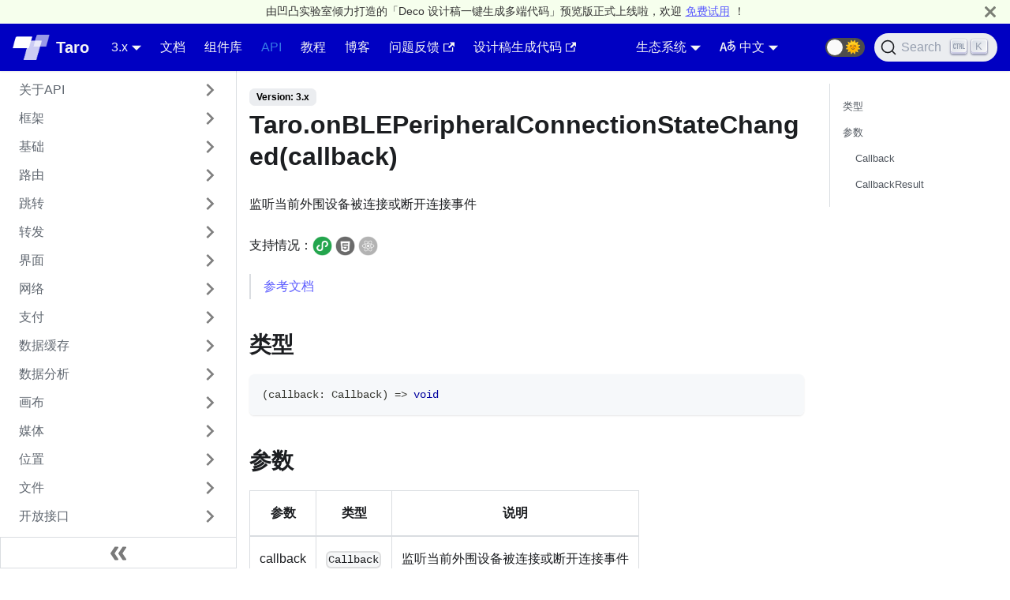

--- FILE ---
content_type: text/html; charset=utf-8
request_url: https://nervjs.github.io/taro/docs/apis/device/bluetooth-peripheral/onBLEPeripheralConnectionStateChanged/
body_size: 8467
content:
<!doctype html>
<html class="docs-version-3.x" lang="zh-cn" dir="ltr">
<head>
<meta charset="UTF-8">
<meta name="viewport" content="width=device-width,initial-scale=1">
<meta name="generator" content="Docusaurus v2.0.0-beta.15">
<link rel="alternate" type="application/rss+xml" href="/taro/blog/rss.xml" title="Taro 文档 RSS Feed">
<link rel="alternate" type="application/atom+xml" href="/taro/blog/atom.xml" title="Taro 文档 Atom Feed">
<link rel="search" type="application/opensearchdescription+xml" title="Taro 文档" href="/taro/opensearch.xml">
<link rel="icon" href="/taro/img/taroLogo180.png">
<link rel="manifest" href="/taro/manifest.json">
<meta name="theme-color" content="rgb(37, 194, 160)">
<meta name="apple-mobile-web-app-capable" content="yes">
<meta name="apple-mobile-web-app-status-bar-style" content="#000">
<link rel="apple-touch-icon" href="/taro/img/taroLogo180.png">
<link rel="mask-icon" href="/taro/img/taroLogo180.png" color="rgb(62, 204, 94)">
<meta name="msapplication-TileImage" content="/taro/img/taroLogo180.png">
<meta name="msapplication-TileColor" content="#000">
<script src="https://storage.jd.com/taro-resource/tongji.js" async></script>
<script src="https://storage.jd.com/taro-docs/taro-doc-hotjar.js" async></script>
<script src="https://storage.360buyimg.com/quark-platform/sdk/ling-distribute-sdk-h5.0.7.0.js" async></script><title data-react-helmet="true">Taro.onBLEPeripheralConnectionStateChanged(callback) | Taro 文档</title><meta data-react-helmet="true" name="twitter:card" content="summary_large_image"><meta data-react-helmet="true" property="og:url" content="https://nervjs.github.io/taro/docs/apis/device/bluetooth-peripheral/onBLEPeripheralConnectionStateChanged"><meta data-react-helmet="true" name="docsearch:language" content="zh-cn"><meta data-react-helmet="true" name="docsearch:version" content="3.x"><meta data-react-helmet="true" name="docsearch:docusaurus_tag" content="docs-default-3.x"><meta data-react-helmet="true" property="og:title" content="Taro.onBLEPeripheralConnectionStateChanged(callback) | Taro 文档"><meta data-react-helmet="true" name="description" content="监听当前外围设备被连接或断开连接事件"><meta data-react-helmet="true" property="og:description" content="监听当前外围设备被连接或断开连接事件"><link data-react-helmet="true" rel="icon" href="/taro/./img/favicon.ico"><link data-react-helmet="true" rel="canonical" href="https://nervjs.github.io/taro/docs/apis/device/bluetooth-peripheral/onBLEPeripheralConnectionStateChanged"><link data-react-helmet="true" rel="alternate" href="https://nervjs.github.io/taro/docs/apis/device/bluetooth-peripheral/onBLEPeripheralConnectionStateChanged" hreflang="zh-cn"><link data-react-helmet="true" rel="alternate" href="https://nervjs.github.io/taro/en/docs/apis/device/bluetooth-peripheral/onBLEPeripheralConnectionStateChanged" hreflang="en"><link data-react-helmet="true" rel="alternate" href="https://nervjs.github.io/taro/docs/apis/device/bluetooth-peripheral/onBLEPeripheralConnectionStateChanged" hreflang="x-default"><link data-react-helmet="true" rel="preconnect" href="https://BH4D9OD16A-dsn.algolia.net" crossorigin="anonymous"><link rel="stylesheet" href="/taro/assets/css/styles.99cb563d.css">
<link rel="preload" href="/taro/assets/js/runtime~main.2e3add9f.js" as="script">
<link rel="preload" href="/taro/assets/js/main.1d9bc12a.js" as="script">
</head>
<body>
<script>!function(){function t(t){document.documentElement.setAttribute("data-theme",t)}var e=function(){var t=null;try{t=localStorage.getItem("theme")}catch(t){}return t}();null!==e?t(e):window.matchMedia("(prefers-color-scheme: dark)").matches?t("dark"):(window.matchMedia("(prefers-color-scheme: light)").matches,t("light"))}(),document.documentElement.setAttribute("data-announcement-bar-initially-dismissed",function(){try{return"true"===localStorage.getItem("docusaurus.announcement.dismiss")}catch(t){}return!1}())</script><div id="__docusaurus">
<div role="region"><a href="#" class="skipToContent_ZgBM">Skip to main content</a></div><div class="announcementBar_IbjG" style="background-color:#f6ffed;color:#333333" role="banner"><div class="announcementBarPlaceholder_NC_W"></div><div class="announcementBarContent_KsVm"><div class="top_tip" role="alert">由凹凸实验室倾力打造的「Deco 设计稿一键生成多端代码」预览版正式上线啦，欢迎<a target="_blank" href="https://deco-preview.jd.com?from=taro-docs">免费试用</a>！</div></div><button type="button" class="clean-btn close announcementBarClose_FG1z" aria-label="Close"><svg viewBox="0 0 15 15" width="14" height="14"><g stroke="currentColor" stroke-width="3.1"><path d="M.75.75l13.5 13.5M14.25.75L.75 14.25"></path></g></svg></button></div><nav class="navbar navbar--fixed-top"><div class="navbar__inner"><div class="navbar__items"><button aria-label="Navigation bar toggle" class="navbar__toggle clean-btn" type="button" tabindex="0"><svg width="30" height="30" viewBox="0 0 30 30" aria-hidden="true"><path stroke="currentColor" stroke-linecap="round" stroke-miterlimit="10" stroke-width="2" d="M4 7h22M4 15h22M4 23h22"></path></svg></button><a class="navbar__brand" href="/taro/"><div class="navbar__logo"><img src="/taro/img/logo-taro.png" alt="Taro logo" class="themedImage_W2Cr themedImage--light_TfLj"><img src="/taro/img/logo-taro.png" alt="Taro logo" class="themedImage_W2Cr themedImage--dark_oUvU"></div><b class="navbar__title">Taro</b></a><div class="navbar__item dropdown dropdown--hoverable"><a class="navbar__link" href="/taro/docs/">3.x</a><ul class="dropdown__menu"><li><a class="dropdown__link" href="/taro/docs/next/apis/device/bluetooth-peripheral/onBLEPeripheralConnectionStateChanged">下个版本</a></li><li><a aria-current="page" class="dropdown__link dropdown__link--active" href="/taro/docs/apis/device/bluetooth-peripheral/onBLEPeripheralConnectionStateChanged">3.x</a></li><li><a class="dropdown__link" href="/taro/docs/2.x/">2.x</a></li><li><a class="dropdown__link" href="/taro/docs/1.x/">1.x</a></li><li><a class="dropdown__link" href="/taro/versions">全部版本</a></li></ul></div><a class="navbar__item navbar__link" href="/taro/docs/">文档</a><a class="navbar__item navbar__link" href="/taro/docs/components-desc">组件库</a><a class="navbar__item navbar__link navbar__link--active" href="/taro/docs/apis/about/desc">API</a><a class="navbar__item navbar__link" href="/taro/docs/guide">教程</a><a class="navbar__item navbar__link" href="/taro/blog">博客</a><a href="https://github.com/NervJS/taro/issues" target="_blank" rel="noopener noreferrer" class="navbar__item navbar__link"><span>问题反馈<svg width="13.5" height="13.5" aria-hidden="true" viewBox="0 0 24 24" class="iconExternalLink_I5OW"><path fill="currentColor" d="M21 13v10h-21v-19h12v2h-10v15h17v-8h2zm3-12h-10.988l4.035 4-6.977 7.07 2.828 2.828 6.977-7.07 4.125 4.172v-11z"></path></svg></span></a><a href="https://deco-preview.jd.com?from=taro-docs" target="_blank" rel="noopener noreferrer" class="navbar__item navbar__link"><span>设计稿生成代码<svg width="13.5" height="13.5" aria-hidden="true" viewBox="0 0 24 24" class="iconExternalLink_I5OW"><path fill="currentColor" d="M21 13v10h-21v-19h12v2h-10v15h17v-8h2zm3-12h-10.988l4.035 4-6.977 7.07 2.828 2.828 6.977-7.07 4.125 4.172v-11z"></path></svg></span></a></div><div class="navbar__items navbar__items--right"><div class="navbar__item dropdown dropdown--hoverable dropdown--right"><a href="#" class="navbar__link">生态系统</a><ul class="dropdown__menu"><li><a href="https://github.com/NervJS/taro/discussions" target="_blank" rel="noopener noreferrer" class="dropdown__link"><span>论坛<svg width="12" height="12" aria-hidden="true" viewBox="0 0 24 24" class="iconExternalLink_I5OW"><path fill="currentColor" d="M21 13v10h-21v-19h12v2h-10v15h17v-8h2zm3-12h-10.988l4.035 4-6.977 7.07 2.828 2.828 6.977-7.07 4.125 4.172v-11z"></path></svg></span></a></li><li><a href="https://taro-ext.jd.com" target="_blank" rel="noopener noreferrer" class="dropdown__link"><span>物料市场<svg width="12" height="12" aria-hidden="true" viewBox="0 0 24 24" class="iconExternalLink_I5OW"><path fill="currentColor" d="M21 13v10h-21v-19h12v2h-10v15h17v-8h2zm3-12h-10.988l4.035 4-6.977 7.07 2.828 2.828 6.977-7.07 4.125 4.172v-11z"></path></svg></span></a></li><li><a class="dropdown__link" href="/taro/showcase">案例</a></li><li><a href="https://nutui.jd.com/#/" target="_blank" rel="noopener noreferrer" class="dropdown__link"><span>NutUI<svg width="12" height="12" aria-hidden="true" viewBox="0 0 24 24" class="iconExternalLink_I5OW"><path fill="currentColor" d="M21 13v10h-21v-19h12v2h-10v15h17v-8h2zm3-12h-10.988l4.035 4-6.977 7.07 2.828 2.828 6.977-7.07 4.125 4.172v-11z"></path></svg></span></a></li><li><a href="https://taro-ui.jd.com" target="_blank" rel="noopener noreferrer" class="dropdown__link"><span>Taro UI<svg width="12" height="12" aria-hidden="true" viewBox="0 0 24 24" class="iconExternalLink_I5OW"><path fill="currentColor" d="M21 13v10h-21v-19h12v2h-10v15h17v-8h2zm3-12h-10.988l4.035 4-6.977 7.07 2.828 2.828 6.977-7.07 4.125 4.172v-11z"></path></svg></span></a></li><li><a href="https://taro.jd.com/jdmp/index.html" target="_blank" rel="noopener noreferrer" class="dropdown__link"><span>京东小程序<svg width="12" height="12" aria-hidden="true" viewBox="0 0 24 24" class="iconExternalLink_I5OW"><path fill="currentColor" d="M21 13v10h-21v-19h12v2h-10v15h17v-8h2zm3-12h-10.988l4.035 4-6.977 7.07 2.828 2.828 6.977-7.07 4.125 4.172v-11z"></path></svg></span></a></li></ul></div><div class="navbar__item dropdown dropdown--hoverable dropdown--right"><a href="#" class="navbar__link"><span><svg viewBox="0 0 20 20" width="20" height="20" aria-hidden="true" class="iconLanguage_dNtB"><path fill="currentColor" d="M19.753 10.909c-.624-1.707-2.366-2.726-4.661-2.726-.09 0-.176.002-.262.006l-.016-2.063 3.525-.607c.115-.019.133-.119.109-.231-.023-.111-.167-.883-.188-.976-.027-.131-.102-.127-.207-.109-.104.018-3.25.461-3.25.461l-.013-2.078c-.001-.125-.069-.158-.194-.156l-1.025.016c-.105.002-.164.049-.162.148l.033 2.307s-3.061.527-3.144.543c-.084.014-.17.053-.151.143.019.09.19 1.094.208 1.172.018.08.072.129.188.107l2.924-.504.035 2.018c-1.077.281-1.801.824-2.256 1.303-.768.807-1.207 1.887-1.207 2.963 0 1.586.971 2.529 2.328 2.695 3.162.387 5.119-3.06 5.769-4.715 1.097 1.506.256 4.354-2.094 5.98-.043.029-.098.129-.033.207l.619.756c.08.096.206.059.256.023 2.51-1.73 3.661-4.515 2.869-6.683zm-7.386 3.188c-.966-.121-.944-.914-.944-1.453 0-.773.327-1.58.876-2.156a3.21 3.21 0 011.229-.799l.082 4.277a2.773 2.773 0 01-1.243.131zm2.427-.553l.046-4.109c.084-.004.166-.01.252-.01.773 0 1.494.145 1.885.361.391.217-1.023 2.713-2.183 3.758zm-8.95-7.668a.196.196 0 00-.196-.145h-1.95a.194.194 0 00-.194.144L.008 16.916c-.017.051-.011.076.062.076h1.733c.075 0 .099-.023.114-.072l1.008-3.318h3.496l1.008 3.318c.016.049.039.072.113.072h1.734c.072 0 .078-.025.062-.076-.014-.05-3.083-9.741-3.494-11.04zm-2.618 6.318l1.447-5.25 1.447 5.25H3.226z"></path></svg><span>中文</span></span></a><ul class="dropdown__menu"><li><a href="/taro/docs/apis/device/bluetooth-peripheral/onBLEPeripheralConnectionStateChanged" target="_self" rel="noopener noreferrer" class="dropdown__link dropdown__link--active">中文</a></li><li><a href="/taro/en/docs/apis/device/bluetooth-peripheral/onBLEPeripheralConnectionStateChanged" target="_self" rel="noopener noreferrer" class="dropdown__link">English</a></li></ul></div><a href="https://github.com/nervjs/taro" target="_blank" rel="noopener noreferrer" class="navbar__item navbar__link header-github-link" aria-label="GitHub repository"></a><div class="toggle_Pssr toggle_TdHA toggleDisabled_jDku"><div class="toggleTrack_SSoT" role="button" tabindex="-1"><div class="toggleTrackCheck_XobZ"><span class="toggleIcon_eZtF">🌜</span></div><div class="toggleTrackX_YkSC"><span class="toggleIcon_eZtF">🌞</span></div><div class="toggleTrackThumb_uRm4"></div></div><input type="checkbox" class="toggleScreenReader_JnkT" aria-label="Switch between dark and light mode"></div><div class="searchBox_qEbK"><button type="button" class="DocSearch DocSearch-Button" aria-label="Search"><span class="DocSearch-Button-Container"><svg width="20" height="20" class="DocSearch-Search-Icon" viewBox="0 0 20 20"><path d="M14.386 14.386l4.0877 4.0877-4.0877-4.0877c-2.9418 2.9419-7.7115 2.9419-10.6533 0-2.9419-2.9418-2.9419-7.7115 0-10.6533 2.9418-2.9419 7.7115-2.9419 10.6533 0 2.9419 2.9418 2.9419 7.7115 0 10.6533z" stroke="currentColor" fill="none" fill-rule="evenodd" stroke-linecap="round" stroke-linejoin="round"></path></svg><span class="DocSearch-Button-Placeholder">Search</span></span><span class="DocSearch-Button-Keys"></span></button></div></div></div><div role="presentation" class="navbar-sidebar__backdrop"></div></nav><div class="main-wrapper docs-wrapper docs-doc-page"><div class="docPage_P2Lg"><button aria-label="Scroll back to top" class="clean-btn theme-back-to-top-button backToTopButton_RiI4" type="button"></button><aside class="theme-doc-sidebar-container docSidebarContainer_rKC_"><div class="sidebar_CW9Y"><nav class="menu thin-scrollbar menu_SkdO menuWithAnnouncementBar_x19h"><ul class="theme-doc-sidebar-menu menu__list"><li class="theme-doc-sidebar-item-category theme-doc-sidebar-item-category-level-1 menu__list-item menu__list-item--collapsed"><div class="menu__list-item-collapsible"><a class="menu__link menu__link--sublist hasHref_VCh3" href="/taro/docs/apis/about/desc">关于API</a></div></li><li class="theme-doc-sidebar-item-category theme-doc-sidebar-item-category-level-1 menu__list-item menu__list-item--collapsed"><div class="menu__list-item-collapsible"><a class="menu__link menu__link--sublist hasHref_VCh3" href="/taro/docs/apis/framework/App">框架</a></div></li><li class="theme-doc-sidebar-item-category theme-doc-sidebar-item-category-level-1 menu__list-item menu__list-item--collapsed"><div class="menu__list-item-collapsible"><a class="menu__link menu__link--sublist hasHref_VCh3" href="/taro/docs/apis/base/env">基础</a></div></li><li class="theme-doc-sidebar-item-category theme-doc-sidebar-item-category-level-1 menu__list-item menu__list-item--collapsed"><div class="menu__list-item-collapsible"><a class="menu__link menu__link--sublist hasHref_VCh3" href="/taro/docs/apis/route/switchTab">路由</a></div></li><li class="theme-doc-sidebar-item-category theme-doc-sidebar-item-category-level-1 menu__list-item menu__list-item--collapsed"><div class="menu__list-item-collapsible"><a class="menu__link menu__link--sublist hasHref_VCh3" href="/taro/docs/apis/navigate/openEmbeddedMiniProgram">跳转</a></div></li><li class="theme-doc-sidebar-item-category theme-doc-sidebar-item-category-level-1 menu__list-item menu__list-item--collapsed"><div class="menu__list-item-collapsible"><a class="menu__link menu__link--sublist hasHref_VCh3" href="/taro/docs/apis/share/updateShareMenu">转发</a></div></li><li class="theme-doc-sidebar-item-category theme-doc-sidebar-item-category-level-1 menu__list-item menu__list-item--collapsed"><div class="menu__list-item-collapsible"><a class="menu__link menu__link--sublist hasHref_VCh3" href="/taro/docs/apis/ui/interaction/showToast">界面</a></div></li><li class="theme-doc-sidebar-item-category theme-doc-sidebar-item-category-level-1 menu__list-item menu__list-item--collapsed"><div class="menu__list-item-collapsible"><a class="menu__link menu__link--sublist hasHref_VCh3" href="/taro/docs/apis/network/request/">网络</a></div></li><li class="theme-doc-sidebar-item-category theme-doc-sidebar-item-category-level-1 menu__list-item menu__list-item--collapsed"><div class="menu__list-item-collapsible"><a class="menu__link menu__link--sublist hasHref_VCh3" href="/taro/docs/apis/payment/requestPayment">支付</a></div></li><li class="theme-doc-sidebar-item-category theme-doc-sidebar-item-category-level-1 menu__list-item menu__list-item--collapsed"><div class="menu__list-item-collapsible"><a class="menu__link menu__link--sublist hasHref_VCh3" href="/taro/docs/apis/storage/setStorageSync">数据缓存</a></div></li><li class="theme-doc-sidebar-item-category theme-doc-sidebar-item-category-level-1 menu__list-item menu__list-item--collapsed"><div class="menu__list-item-collapsible"><a class="menu__link menu__link--sublist hasHref_VCh3" href="/taro/docs/apis/data-analysis/reportMonitor">数据分析</a></div></li><li class="theme-doc-sidebar-item-category theme-doc-sidebar-item-category-level-1 menu__list-item menu__list-item--collapsed"><div class="menu__list-item-collapsible"><a class="menu__link menu__link--sublist hasHref_VCh3" href="/taro/docs/apis/canvas/createOffscreenCanvas">画布</a></div></li><li class="theme-doc-sidebar-item-category theme-doc-sidebar-item-category-level-1 menu__list-item menu__list-item--collapsed"><div class="menu__list-item-collapsible"><a class="menu__link menu__link--sublist hasHref_VCh3" href="/taro/docs/apis/media/map/createMapContext">媒体</a></div></li><li class="theme-doc-sidebar-item-category theme-doc-sidebar-item-category-level-1 menu__list-item menu__list-item--collapsed"><div class="menu__list-item-collapsible"><a class="menu__link menu__link--sublist hasHref_VCh3" href="/taro/docs/apis/location/stopLocationUpdate">位置</a></div></li><li class="theme-doc-sidebar-item-category theme-doc-sidebar-item-category-level-1 menu__list-item menu__list-item--collapsed"><div class="menu__list-item-collapsible"><a class="menu__link menu__link--sublist hasHref_VCh3" href="/taro/docs/apis/files/saveFileToDisk">文件</a></div></li><li class="theme-doc-sidebar-item-category theme-doc-sidebar-item-category-level-1 menu__list-item menu__list-item--collapsed"><div class="menu__list-item-collapsible"><a class="menu__link menu__link--sublist hasHref_VCh3" href="/taro/docs/apis/open-api/login/pluginLogin">开放接口</a></div></li><li class="theme-doc-sidebar-item-category theme-doc-sidebar-item-category-level-1 menu__list-item"><div class="menu__list-item-collapsible"><a class="menu__link menu__link--sublist menu__link--active hasHref_VCh3" aria-current="page" href="/taro/docs/apis/device/bluetooth/stopBluetoothDevicesDiscovery">设备</a></div><ul style="display:block;overflow:visible;height:auto" class="menu__list"><li class="theme-doc-sidebar-item-category theme-doc-sidebar-item-category-level-2 menu__list-item menu__list-item--collapsed"><div class="menu__list-item-collapsible"><a class="menu__link menu__link--sublist hasHref_VCh3" tabindex="0" href="/taro/docs/apis/device/bluetooth/stopBluetoothDevicesDiscovery">蓝牙-通用</a></div></li><li class="theme-doc-sidebar-item-category theme-doc-sidebar-item-category-level-2 menu__list-item menu__list-item--collapsed"><div class="menu__list-item-collapsible"><a class="menu__link menu__link--sublist hasHref_VCh3" tabindex="0" href="/taro/docs/apis/device/bluetooth-ble/writeBLECharacteristicValue">蓝牙-低功耗中心设备</a></div></li><li class="theme-doc-sidebar-item-category theme-doc-sidebar-item-category-level-2 menu__list-item"><div class="menu__list-item-collapsible"><a class="menu__link menu__link--sublist menu__link--active hasHref_VCh3" aria-current="page" tabindex="0" href="/taro/docs/apis/device/bluetooth-peripheral/onBLEPeripheralConnectionStateChanged">蓝牙-低功耗外围设备</a></div><ul style="display:block;overflow:visible;height:auto" class="menu__list"><li class="theme-doc-sidebar-item-link theme-doc-sidebar-item-link-level-3 menu__list-item"><a class="menu__link menu__link--active" aria-current="page" tabindex="0" href="/taro/docs/apis/device/bluetooth-peripheral/onBLEPeripheralConnectionStateChanged">onBLEPeripheralConnectionStateChanged</a></li><li class="theme-doc-sidebar-item-link theme-doc-sidebar-item-link-level-3 menu__list-item"><a class="menu__link" tabindex="0" href="/taro/docs/apis/device/bluetooth-peripheral/offBLEPeripheralConnectionStateChanged">offBLEPeripheralConnectionStateChanged</a></li><li class="theme-doc-sidebar-item-link theme-doc-sidebar-item-link-level-3 menu__list-item"><a class="menu__link" tabindex="0" href="/taro/docs/apis/device/bluetooth-peripheral/createBLEPeripheralServer">createBLEPeripheralServer</a></li><li class="theme-doc-sidebar-item-link theme-doc-sidebar-item-link-level-3 menu__list-item"><a class="menu__link" tabindex="0" href="/taro/docs/apis/device/bluetooth-peripheral/BLEPeripheralServer">BLEPeripheralServer</a></li></ul></li><li class="theme-doc-sidebar-item-category theme-doc-sidebar-item-category-level-2 menu__list-item menu__list-item--collapsed"><div class="menu__list-item-collapsible"><a class="menu__link menu__link--sublist hasHref_VCh3" tabindex="0" href="/taro/docs/apis/device/ibeacon/stopBeaconDiscovery">蓝牙-信标(Beacon)</a></div></li><li class="theme-doc-sidebar-item-category theme-doc-sidebar-item-category-level-2 menu__list-item menu__list-item--collapsed"><div class="menu__list-item-collapsible"><a class="menu__link menu__link--sublist hasHref_VCh3" tabindex="0" href="/taro/docs/apis/device/nfc/stopHCE">NFC</a></div></li><li class="theme-doc-sidebar-item-category theme-doc-sidebar-item-category-level-2 menu__list-item menu__list-item--collapsed"><div class="menu__list-item-collapsible"><a class="menu__link menu__link--sublist hasHref_VCh3" tabindex="0" href="/taro/docs/apis/device/wifi/stopWifi">Wi-Fi</a></div></li><li class="theme-doc-sidebar-item-category theme-doc-sidebar-item-category-level-2 menu__list-item menu__list-item--collapsed"><div class="menu__list-item-collapsible"><a class="menu__link menu__link--sublist hasHref_VCh3" tabindex="0" href="/taro/docs/apis/device/calendar/addPhoneRepeatCalendar">日历</a></div></li><li class="theme-doc-sidebar-item-category theme-doc-sidebar-item-category-level-2 menu__list-item menu__list-item--collapsed"><div class="menu__list-item-collapsible"><a class="menu__link menu__link--sublist hasHref_VCh3" tabindex="0" href="/taro/docs/apis/device/contact/chooseContact">联系人</a></div></li><li class="theme-doc-sidebar-item-category theme-doc-sidebar-item-category-level-2 menu__list-item menu__list-item--collapsed"><div class="menu__list-item-collapsible"><a class="menu__link menu__link--sublist hasHref_VCh3" tabindex="0" href="/taro/docs/apis/device/accessibility/checkIsOpenAccessibility">无障碍</a></div></li><li class="theme-doc-sidebar-item-category theme-doc-sidebar-item-category-level-2 menu__list-item menu__list-item--collapsed"><div class="menu__list-item-collapsible"><a class="menu__link menu__link--sublist hasHref_VCh3" tabindex="0" href="/taro/docs/apis/device/battery/getBatteryInfoSync">电量</a></div></li><li class="theme-doc-sidebar-item-category theme-doc-sidebar-item-category-level-2 menu__list-item menu__list-item--collapsed"><div class="menu__list-item-collapsible"><a class="menu__link menu__link--sublist hasHref_VCh3" tabindex="0" href="/taro/docs/apis/device/clipboard/setClipboardData">剪贴板</a></div></li><li class="theme-doc-sidebar-item-category theme-doc-sidebar-item-category-level-2 menu__list-item menu__list-item--collapsed"><div class="menu__list-item-collapsible"><a class="menu__link menu__link--sublist hasHref_VCh3" tabindex="0" href="/taro/docs/apis/device/network/onNetworkWeakChange">网络</a></div></li><li class="theme-doc-sidebar-item-category theme-doc-sidebar-item-category-level-2 menu__list-item menu__list-item--collapsed"><div class="menu__list-item-collapsible"><a class="menu__link menu__link--sublist hasHref_VCh3" tabindex="0" href="/taro/docs/apis/device/screen/setVisualEffectOnCapture">屏幕</a></div></li><li class="theme-doc-sidebar-item-category theme-doc-sidebar-item-category-level-2 menu__list-item menu__list-item--collapsed"><div class="menu__list-item-collapsible"><a class="menu__link menu__link--sublist hasHref_VCh3" tabindex="0" href="/taro/docs/apis/device/keyboard/onKeyboardHeightChange">键盘</a></div></li><li class="theme-doc-sidebar-item-category theme-doc-sidebar-item-category-level-2 menu__list-item menu__list-item--collapsed"><div class="menu__list-item-collapsible"><a class="menu__link menu__link--sublist hasHref_VCh3" tabindex="0" href="/taro/docs/apis/device/phone/makePhoneCall">电话</a></div></li><li class="theme-doc-sidebar-item-category theme-doc-sidebar-item-category-level-2 menu__list-item menu__list-item--collapsed"><div class="menu__list-item-collapsible"><a class="menu__link menu__link--sublist hasHref_VCh3" tabindex="0" href="/taro/docs/apis/device/accelerometer/stopAccelerometer">加速计</a></div></li><li class="theme-doc-sidebar-item-category theme-doc-sidebar-item-category-level-2 menu__list-item menu__list-item--collapsed"><div class="menu__list-item-collapsible"><a class="menu__link menu__link--sublist hasHref_VCh3" tabindex="0" href="/taro/docs/apis/device/compass/stopCompass">罗盘</a></div></li><li class="theme-doc-sidebar-item-category theme-doc-sidebar-item-category-level-2 menu__list-item menu__list-item--collapsed"><div class="menu__list-item-collapsible"><a class="menu__link menu__link--sublist hasHref_VCh3" tabindex="0" href="/taro/docs/apis/device/motion/stopDeviceMotionListening">设备方向</a></div></li><li class="theme-doc-sidebar-item-category theme-doc-sidebar-item-category-level-2 menu__list-item menu__list-item--collapsed"><div class="menu__list-item-collapsible"><a class="menu__link menu__link--sublist hasHref_VCh3" tabindex="0" href="/taro/docs/apis/device/gyroscope/stopGyroscope">陀螺仪</a></div></li><li class="theme-doc-sidebar-item-category theme-doc-sidebar-item-category-level-2 menu__list-item menu__list-item--collapsed"><div class="menu__list-item-collapsible"><a class="menu__link menu__link--sublist hasHref_VCh3" tabindex="0" href="/taro/docs/apis/device/memory/onMemoryWarning">内存</a></div></li><li class="theme-doc-sidebar-item-category theme-doc-sidebar-item-category-level-2 menu__list-item menu__list-item--collapsed"><div class="menu__list-item-collapsible"><a class="menu__link menu__link--sublist hasHref_VCh3" tabindex="0" href="/taro/docs/apis/device/scan/scanCode">扫码</a></div></li><li class="theme-doc-sidebar-item-category theme-doc-sidebar-item-category-level-2 menu__list-item menu__list-item--collapsed"><div class="menu__list-item-collapsible"><a class="menu__link menu__link--sublist hasHref_VCh3" tabindex="0" href="/taro/docs/apis/device/vibrate/vibrateShort">震动</a></div></li></ul></li><li class="theme-doc-sidebar-item-category theme-doc-sidebar-item-category-level-1 menu__list-item menu__list-item--collapsed"><div class="menu__list-item-collapsible"><a class="menu__link menu__link--sublist hasHref_VCh3" href="/taro/docs/apis/ai/visionkit/isVKSupport">AI</a></div></li><li class="theme-doc-sidebar-item-category theme-doc-sidebar-item-category-level-1 menu__list-item menu__list-item--collapsed"><div class="menu__list-item-collapsible"><a class="menu__link menu__link--sublist hasHref_VCh3" href="/taro/docs/apis/worker/createWorker">Worker</a></div></li><li class="theme-doc-sidebar-item-category theme-doc-sidebar-item-category-level-1 menu__list-item menu__list-item--collapsed"><div class="menu__list-item-collapsible"><a class="menu__link menu__link--sublist hasHref_VCh3" href="/taro/docs/apis/wxml/createSelectorQuery">WXML</a></div></li><li class="theme-doc-sidebar-item-category theme-doc-sidebar-item-category-level-1 menu__list-item menu__list-item--collapsed"><div class="menu__list-item-collapsible"><a class="menu__link menu__link--sublist hasHref_VCh3" href="/taro/docs/apis/ext/getExtConfigSync">第三方平台</a></div></li><li class="theme-doc-sidebar-item-category theme-doc-sidebar-item-category-level-1 menu__list-item menu__list-item--collapsed"><div class="menu__list-item-collapsible"><a class="menu__link menu__link--sublist hasHref_VCh3" href="/taro/docs/apis/ad/createRewardedVideoAd">广告</a></div></li><li class="theme-doc-sidebar-item-category theme-doc-sidebar-item-category-level-1 menu__list-item menu__list-item--collapsed"><div class="menu__list-item-collapsible"><a class="menu__link menu__link--sublist hasHref_VCh3" href="/taro/docs/apis/cloud/">云开发</a></div></li><li class="theme-doc-sidebar-item-category theme-doc-sidebar-item-category-level-1 menu__list-item menu__list-item--collapsed"><div class="menu__list-item-collapsible"><a class="menu__link menu__link--sublist hasHref_VCh3" href="/taro/docs/apis/alipay/getOpenUserInfo">Alipay</a></div></li><li class="theme-doc-sidebar-item-category theme-doc-sidebar-item-category-level-1 menu__list-item menu__list-item--collapsed"><div class="menu__list-item-collapsible"><a class="menu__link menu__link--sublist hasHref_VCh3" href="/taro/docs/apis/swan/setPageInfo">Swan</a></div></li></ul></nav><button type="button" title="Collapse sidebar" aria-label="Collapse sidebar" class="button button--secondary button--outline collapseSidebarButton_cwdi"><svg width="20" height="20" aria-hidden="true" class="collapseSidebarButtonIcon_xORG"><g fill="#7a7a7a"><path d="M9.992 10.023c0 .2-.062.399-.172.547l-4.996 7.492a.982.982 0 01-.828.454H1c-.55 0-1-.453-1-1 0-.2.059-.403.168-.551l4.629-6.942L.168 3.078A.939.939 0 010 2.528c0-.548.45-.997 1-.997h2.996c.352 0 .649.18.828.45L9.82 9.472c.11.148.172.347.172.55zm0 0"></path><path d="M19.98 10.023c0 .2-.058.399-.168.547l-4.996 7.492a.987.987 0 01-.828.454h-3c-.547 0-.996-.453-.996-1 0-.2.059-.403.168-.551l4.625-6.942-4.625-6.945a.939.939 0 01-.168-.55 1 1 0 01.996-.997h3c.348 0 .649.18.828.45l4.996 7.492c.11.148.168.347.168.55zm0 0"></path></g></svg></button></div></aside><main class="docMainContainer_TCnq"><div class="container padding-top--md padding-bottom--lg"><div class="row"><div class="col docItemCol_DM6M"><div class="docItemContainer_vinB"><article><span class="theme-doc-version-badge badge badge--secondary">Version: <!-- -->3.x</span><div class="tocCollapsible_jdIR theme-doc-toc-mobile tocMobile_TmEX"><button type="button" class="clean-btn tocCollapsibleButton_Fzxq">On this page</button></div><div class="theme-doc-markdown markdown"><header><h1>Taro.onBLEPeripheralConnectionStateChanged(callback)</h1></header><p>监听当前外围设备被连接或断开连接事件</p><p>支持情况：<img title="微信小程序" src="/taro/assets/images/weapp-0e8fbe2d5eb3676de4961b54ee7f5ba4.png" class="icon_platform" width="25px"> <img title="H5" src="/taro/assets/images/h5-81f73c447874b6528e84ee395bece16e.png" class="icon_platform icon_platform--not-support" width="25px"> <img title="React Native" src="/taro/assets/images/rn-ecec68ba194e4b5e9fc3e853cc00c569.png" class="icon_platform icon_platform--not-support" width="25px"></p><blockquote><p><a href="https://developers.weixin.qq.com/miniprogram/dev/api/device/bluetooth-peripheral/wx.onBLEPeripheralConnectionStateChanged.html" target="_blank" rel="noopener noreferrer">参考文档</a></p></blockquote><h2 class="anchor anchorWithStickyNavbar_mojV" id="类型">类型<a class="hash-link" href="#类型" title="Direct link to heading">​</a></h2><div class="codeBlockContainer_I0IT language-tsx theme-code-block"><div class="codeBlockContent_wNvx tsx"><pre tabindex="0" class="prism-code language-tsx codeBlock_jd64 thin-scrollbar" style="color:#393A34;background-color:#f6f8fa"><code class="codeBlockLines_mRuA"><span class="token-line" style="color:#393A34"><span class="token punctuation" style="color:#393A34">(</span><span class="token parameter">callback</span><span class="token parameter operator" style="color:#393A34">:</span><span class="token parameter"> Callback</span><span class="token punctuation" style="color:#393A34">)</span><span class="token plain"> </span><span class="token operator" style="color:#393A34">=&gt;</span><span class="token plain"> </span><span class="token keyword" style="color:#00009f">void</span><br></span></code></pre><button type="button" aria-label="Copy code to clipboard" class="copyButton_wuS7 clean-btn">Copy</button></div></div><h2 class="anchor anchorWithStickyNavbar_mojV" id="参数">参数<a class="hash-link" href="#参数" title="Direct link to heading">​</a></h2><table><thead><tr><th>参数</th><th>类型</th><th>说明</th></tr></thead><tbody><tr><td>callback</td><td><code>Callback</code></td><td>监听当前外围设备被连接或断开连接事件</td></tr></tbody></table><h3 class="anchor anchorWithStickyNavbar_mojV" id="callback">Callback<a class="hash-link" href="#callback" title="Direct link to heading">​</a></h3><p>当前外围设备被连接或断开连接事件的回调函数</p><div class="codeBlockContainer_I0IT language-tsx theme-code-block"><div class="codeBlockContent_wNvx tsx"><pre tabindex="0" class="prism-code language-tsx codeBlock_jd64 thin-scrollbar" style="color:#393A34;background-color:#f6f8fa"><code class="codeBlockLines_mRuA"><span class="token-line" style="color:#393A34"><span class="token punctuation" style="color:#393A34">(</span><span class="token parameter">result</span><span class="token parameter operator" style="color:#393A34">:</span><span class="token parameter"> CallbackResult</span><span class="token punctuation" style="color:#393A34">)</span><span class="token plain"> </span><span class="token operator" style="color:#393A34">=&gt;</span><span class="token plain"> </span><span class="token keyword" style="color:#00009f">void</span><br></span></code></pre><button type="button" aria-label="Copy code to clipboard" class="copyButton_wuS7 clean-btn">Copy</button></div></div><table><thead><tr><th>参数</th><th>类型</th></tr></thead><tbody><tr><td>result</td><td><code>CallbackResult</code></td></tr></tbody></table><h3 class="anchor anchorWithStickyNavbar_mojV" id="callbackresult">CallbackResult<a class="hash-link" href="#callbackresult" title="Direct link to heading">​</a></h3><table><thead><tr><th>参数</th><th>类型</th><th>说明</th></tr></thead><tbody><tr><td>deviceId</td><td><code>string</code></td><td>蓝牙设备 id</td></tr><tr><td>serverId</td><td><code>string</code></td><td>server 的 UUID</td></tr><tr><td>connected</td><td><code>string</code></td><td>连接目前状态</td></tr></tbody></table></div><footer class="theme-doc-footer docusaurus-mt-lg"><div class="theme-doc-footer-edit-meta-row row"><div class="col"><a href="https://github.com/nervjs/taro/edit/docs/versioned_docs/version-3.x/apis/device/bluetooth-peripheral/onBLEPeripheralConnectionStateChanged.md" target="_blank" rel="noreferrer noopener" class="theme-edit-this-page"><svg fill="currentColor" height="20" width="20" viewBox="0 0 40 40" class="iconEdit_dcUD" aria-hidden="true"><g><path d="m34.5 11.7l-3 3.1-6.3-6.3 3.1-3q0.5-0.5 1.2-0.5t1.1 0.5l3.9 3.9q0.5 0.4 0.5 1.1t-0.5 1.2z m-29.5 17.1l18.4-18.5 6.3 6.3-18.4 18.4h-6.3v-6.2z"></path></g></svg>Edit this page</a></div><div class="col lastUpdated_foO9"></div></div></footer></article><nav class="pagination-nav docusaurus-mt-lg" aria-label="Docs pages navigation"><div class="pagination-nav__item"><a class="pagination-nav__link" href="/taro/docs/apis/device/bluetooth-ble/closeBLEConnection"><div class="pagination-nav__sublabel">Previous</div><div class="pagination-nav__label">closeBLEConnection</div></a></div><div class="pagination-nav__item pagination-nav__item--next"><a class="pagination-nav__link" href="/taro/docs/apis/device/bluetooth-peripheral/offBLEPeripheralConnectionStateChanged"><div class="pagination-nav__sublabel">Next</div><div class="pagination-nav__label">offBLEPeripheralConnectionStateChanged</div></a></div></nav></div></div><div class="col col--3"><div class="tableOfContents_cNA8 thin-scrollbar theme-doc-toc-desktop"><ul class="table-of-contents table-of-contents__left-border"><li><a href="#类型" class="table-of-contents__link toc-highlight">类型</a></li><li><a href="#参数" class="table-of-contents__link toc-highlight">参数</a><ul><li><a href="#callback" class="table-of-contents__link toc-highlight">Callback</a></li><li><a href="#callbackresult" class="table-of-contents__link toc-highlight">CallbackResult</a></li></ul></li></ul></div></div></div></div></main></div></div><footer class="footer" id="footer"><div class="grid_c1 footer_cont"><div class="footer_logo_container"><div class="footer_logo"></div><span class="footer_designedby"></span></div><div class="footer_link_container"><div class="footer_link"><h3 class="footer_link_tit footer_link_tit1">相关资源</h3><p><a class="link" href="https://taro.jd.com/" target="_blank">Taro</a></p><p><a class="link" href="https://taro-ui.jd.com/" target="_blank">Taro UI</a></p><p><a class="link" href="https://at-ui.github.io/at-ui/#/zh" target="_blank">At-UI</a></p><p><a class="link" href="https://nerv.aotu.io/" target="_blank">Nerv</a></p><p><a class="link" href="https://athena.aotu.io/" target="_blank">Athena</a></p></div><div class="footer_link"><h3 class="footer_link_tit footer_link_tit2">社区</h3><p><a href="https://github.com/NervJS/taro/issues" target="_blank">GitHub</a></p><p><a href="https://taro-club.jd.com" target="_blank">Taro BBS</a></p><p class="footer_link_connect_wrap"><span class="footer_link_connect footer_link_wechat">微信<span class="wechat_qrcode_icon"><svg t="1554966525626" class="icon svgicon" viewBox="0 0 1024 1024" version="1.1" xmlns="https://www.w3.org/2000/svg" p-id="2588" data-spm-anchor-id="a313x.7781069.0.i0"><path d="M240.071 241.095h59.278v59.278h-59.278v-59.278z" fill="" p-id="2589"></path><path d="M405.959 134.485h-272.611v272.611h106.723v47.445h59.278v-47.445h106.723v-59.278h47.445v-47.445h-47.445l-0.114-165.888zM346.795 347.819h-154.169v-154.055h154.055v154.055h0.114zM240.071 727.154h59.278v59.278h-59.278v-59.278zM726.016 241.095h59.278v59.278h-59.278v-59.278zM512.683 509.042v63.943h59.278v-59.165h47.445v-59.278h-47.445v-47.445h-59.278v101.945zM512.683 725.789v60.643h59.278v-106.723h47.445v-59.278h-106.723v105.358zM571.961 786.432h47.445v47.445h-47.445v-47.445zM453.405 833.877v59.165h118.557v-59.165h-118.557z" fill="" p-id="2590"></path><path d="M678.685 679.709h-59.278v106.723h106.61v-59.278h-47.331v-47.445zM726.016 893.042h166.002v-59.165h-106.723v-47.445h-59.278v106.61zM892.018 513.821v-59.278h-106.723v59.278h106.723zM832.739 727.154h59.278v59.278h-59.278v-59.278zM453.405 347.819h59.278v59.278h-59.278v-59.278zM726.016 454.542v-47.445h166.002v-272.611h-272.611v59.278h-106.723v47.445h106.723v59.165h-47.445v47.445h47.445v59.278h59.278v47.445h47.331zM678.685 193.763h154.055v154.055h-154.055v-154.055zM678.685 572.985h47.331v47.445h-47.331v-47.445zM785.294 679.709h-59.278v47.445h106.723v-106.723h59.278v-47.445h-106.723v106.723zM453.405 241.095h59.278v59.278h-59.278v-59.278zM299.349 513.821h47.445v59.165h-47.445v-59.165zM453.405 454.542h-106.61v59.278h59.165v59.165h47.445v-118.443z" fill="" p-id="2591"></path><path d="M405.959 786.432v-106.723h47.445v-59.278h-213.333v-106.61h-106.723v59.278h59.278v47.445h-59.278v272.611h272.611v-59.278h47.445v-47.445h-47.445zM346.795 833.877h-154.169v-154.169h154.055v154.169h0.114zM453.405 572.985h59.278v47.445h-59.278v-47.445zM619.406 513.821h59.278v59.165h-59.278v-59.165zM726.016 513.821h59.278v59.165h-59.278v-59.165z" fill="" p-id="2592"></path></svg></span></span><span class="footer_link_wechat_img"><img src="https://camo.githubusercontent.com/10834a234b99a5880b5dff7c0ca7235e2a0772e7/687474703a2f2f696d6732302e333630627579696d672e636f6d2f7562612f6a66732f7432303139372f3238332f313638373136383837342f3133363034322f32623464383131662f35623330613635634e39643166303366312e706e67"></span></p></div><div class="footer_link"><h3 class="footer_link_tit footer_link_tit3">关于我们</h3><p><a href="https://aotu.io/" target="_blank">凹凸实验室</a></p><p><a href="https://aotu.io/join/" target="_blank">加入我们</a></p><p><a href="mailto:taro@jd.com?subject=【Taro 合作】合作标题">联系我们</a></p></div><div class="footer_link"><h3 class="footer_link_tit footer_link_tit4">感谢</h3><p><a href="https://jdc.jd.com/" target="_blank">用户体验设计部</a></p><p><a href="https://github.com/nervjs/taro#%E8%B4%A1%E7%8C%AE%E8%80%85%E4%BB%AC" target="_blank">Taro 贡献者们</a></p></div></div></div><div class="copyright"><div class="in">Copyright © <!-- -->2022<!-- -->. All Rights Reserved. 粤ICP备15077732号-2</div></div></footer></div>
<script src="/taro/assets/js/runtime~main.2e3add9f.js"></script>
<script src="/taro/assets/js/main.1d9bc12a.js"></script>
</body>
</html>

--- FILE ---
content_type: application/javascript; charset=utf-8
request_url: https://nervjs.github.io/taro/assets/js/17896441.1ebab6fd.js
body_size: 3182
content:
"use strict";(self.webpackChunktaro_docs=self.webpackChunktaro_docs||[]).push([[27918],{16237:function(e,t,a){a.r(t),a.d(t,{default:function(){return F}});var n=a(67294),l=a(86010),i=a(83117),r=a(95999),s=a(71750);var o=function(e){var t=e.previous,a=e.next;return n.createElement("nav",{className:"pagination-nav docusaurus-mt-lg","aria-label":(0,r.I)({id:"theme.docs.paginator.navAriaLabel",message:"Docs pages navigation",description:"The ARIA label for the docs pagination"})},n.createElement("div",{className:"pagination-nav__item"},t&&n.createElement(s.Z,(0,i.Z)({},t,{subLabel:n.createElement(r.Z,{id:"theme.docs.paginator.previous",description:"The label used to navigate to the previous doc"},"Previous")}))),n.createElement("div",{className:"pagination-nav__item pagination-nav__item--next"},a&&n.createElement(s.Z,(0,i.Z)({},a,{subLabel:n.createElement(r.Z,{id:"theme.docs.paginator.next",description:"The label used to navigate to the next doc"},"Next")}))))},c=a(52263),d=a(39960),m=a(65551),u=a(24726);var v={unreleased:function(e){var t=e.siteTitle,a=e.versionMetadata;return n.createElement(r.Z,{id:"theme.docs.versions.unreleasedVersionLabel",description:"The label used to tell the user that he's browsing an unreleased doc version",values:{siteTitle:t,versionLabel:n.createElement("b",null,a.label)}},"This is unreleased documentation for {siteTitle} {versionLabel} version.")},unmaintained:function(e){var t=e.siteTitle,a=e.versionMetadata;return n.createElement(r.Z,{id:"theme.docs.versions.unmaintainedVersionLabel",description:"The label used to tell the user that he's browsing an unmaintained doc version",values:{siteTitle:t,versionLabel:n.createElement("b",null,a.label)}},"This is documentation for {siteTitle} {versionLabel}, which is no longer actively maintained.")}};function g(e){var t=v[e.versionMetadata.banner];return n.createElement(t,e)}function h(e){var t=e.versionLabel,a=e.to,l=e.onClick;return n.createElement(r.Z,{id:"theme.docs.versions.latestVersionSuggestionLabel",description:"The label used to tell the user to check the latest version",values:{versionLabel:t,latestVersionLink:n.createElement("b",null,n.createElement(d.Z,{to:a,onClick:l},n.createElement(r.Z,{id:"theme.docs.versions.latestVersionLinkLabel",description:"The label used for the latest version suggestion link label"},"latest version")))}},"For up-to-date documentation, see the {latestVersionLink} ({versionLabel}).")}function p(e){var t,a=e.className,i=e.versionMetadata,r=(0,c.Z)().siteConfig.title,s=(0,m.useActivePlugin)({failfast:!0}).pluginId,o=(0,u.J)(s).savePreferredVersionName,d=(0,m.useDocVersionSuggestions)(s),v=d.latestDocSuggestion,p=d.latestVersionSuggestion,E=null!=v?v:(t=p).docs.find((function(e){return e.id===t.mainDocId}));return n.createElement("div",{className:(0,l.Z)(a,u.kM.docs.docVersionBanner,"alert alert--warning margin-bottom--md"),role:"alert"},n.createElement("div",null,n.createElement(g,{siteTitle:r,versionMetadata:i})),n.createElement("div",{className:"margin-top--md"},n.createElement(h,{versionLabel:p.label,to:E.path,onClick:function(){return o(p.name)}})))}function E(e){var t=e.className,a=(0,u.E6)();return a.banner?n.createElement(p,{className:t,versionMetadata:a}):null}function b(e){var t=e.className,a=(0,u.E6)();return a.badge?n.createElement("span",{className:(0,l.Z)(t,u.kM.docs.docVersionBadge,"badge badge--secondary")},"Version: ",a.label):null}var f=a(41217);function N(e){var t=e.lastUpdatedAt,a=e.formattedLastUpdatedAt;return n.createElement(r.Z,{id:"theme.lastUpdated.atDate",description:"The words used to describe on which date a page has been last updated",values:{date:n.createElement("b",null,n.createElement("time",{dateTime:new Date(1e3*t).toISOString()},a))}}," on {date}")}function Z(e){var t=e.lastUpdatedBy;return n.createElement(r.Z,{id:"theme.lastUpdated.byUser",description:"The words used to describe by who the page has been last updated",values:{user:n.createElement("b",null,t)}}," by {user}")}function k(e){var t=e.lastUpdatedAt,a=e.formattedLastUpdatedAt,l=e.lastUpdatedBy;return n.createElement("span",{className:u.kM.common.lastUpdated},n.createElement(r.Z,{id:"theme.lastUpdated.lastUpdatedAtBy",description:"The sentence used to display when a page has been last updated, and by who",values:{atDate:t&&a?n.createElement(N,{lastUpdatedAt:t,formattedLastUpdatedAt:a}):"",byUser:l?n.createElement(Z,{lastUpdatedBy:l}):""}},"Last updated{atDate}{byUser}"),!1)}var _=a(86753),L=a(20062),U="lastUpdated_foO9";function C(e){return n.createElement("div",{className:(0,l.Z)(u.kM.docs.docFooterTagsRow,"row margin-bottom--sm")},n.createElement("div",{className:"col"},n.createElement(L.Z,e)))}function T(e){var t=e.editUrl,a=e.lastUpdatedAt,i=e.lastUpdatedBy,r=e.formattedLastUpdatedAt;return n.createElement("div",{className:(0,l.Z)(u.kM.docs.docFooterEditMetaRow,"row")},n.createElement("div",{className:"col"},t&&n.createElement(_.Z,{editUrl:t})),n.createElement("div",{className:(0,l.Z)("col",U)},(a||i)&&n.createElement(k,{lastUpdatedAt:a,formattedLastUpdatedAt:r,lastUpdatedBy:i})))}function y(e){var t=e.content.metadata,a=t.editUrl,i=t.lastUpdatedAt,r=t.formattedLastUpdatedAt,s=t.lastUpdatedBy,o=t.tags,c=o.length>0,d=!!(a||i||s);return c||d?n.createElement("footer",{className:(0,l.Z)(u.kM.docs.docFooter,"docusaurus-mt-lg")},c&&n.createElement(C,{tags:o}),d&&n.createElement(T,{editUrl:a,lastUpdatedAt:i,lastUpdatedBy:s,formattedLastUpdatedAt:r})):null}var M=a(51575),A="tocCollapsible_jdIR",w="tocCollapsibleButton_Fzxq",x="tocCollapsibleContent_MpvI",H="tocCollapsibleExpanded_laf4",D=a(25002);function V(e){var t,a=e.toc,i=e.className,s=e.minHeadingLevel,o=e.maxHeadingLevel,c=(0,u.uR)({initialState:!0}),d=c.collapsed,m=c.toggleCollapsed;return n.createElement("div",{className:(0,l.Z)(A,(t={},t[H]=!d,t),i)},n.createElement("button",{type:"button",className:(0,l.Z)("clean-btn",w),onClick:m},n.createElement(r.Z,{id:"theme.TOCCollapsible.toggleButtonLabel",description:"The label used by the button on the collapsible TOC component"},"On this page")),n.createElement(u.zF,{lazy:!0,className:x,collapsed:d},n.createElement(D.Z,{toc:a,minHeadingLevel:s,maxHeadingLevel:o})))}var B=a(39649),S="docItemContainer_vinB",I="docItemCol_DM6M",O="tocMobile_TmEX";function F(e){var t,a=e.content,i=a.metadata,r=a.frontMatter,s=r.image,c=r.keywords,d=r.hide_title,m=r.hide_table_of_contents,v=r.toc_min_heading_level,g=r.toc_max_heading_level,h=i.description,p=i.title,N=!d&&void 0===a.contentTitle,Z=(0,u.iP)(),k=!m&&a.toc&&a.toc.length>0,_=k&&("desktop"===Z||"ssr"===Z);return n.createElement(n.Fragment,null,n.createElement(f.Z,{title:p,description:h,keywords:c,image:s}),n.createElement("div",{className:"row"},n.createElement("div",{className:(0,l.Z)("col",(t={},t[I]=!m,t))},n.createElement(E,null),n.createElement("div",{className:S},n.createElement("article",null,n.createElement(b,null),k&&n.createElement(V,{toc:a.toc,minHeadingLevel:v,maxHeadingLevel:g,className:(0,l.Z)(u.kM.docs.docTocMobile,O)}),n.createElement("div",{className:(0,l.Z)(u.kM.docs.docMarkdown,"markdown")},N&&n.createElement("header",null,n.createElement(B.Z,{as:"h1"},p)),n.createElement(a,null)),n.createElement(y,e)),n.createElement(o,{previous:i.previous,next:i.next}))),_&&n.createElement("div",{className:"col col--3"},n.createElement(M.Z,{toc:a.toc,minHeadingLevel:v,maxHeadingLevel:g,className:u.kM.docs.docTocDesktop}))))}},86753:function(e,t,a){a.d(t,{Z:function(){return u}});var n=a(67294),l=a(95999),i=a(83117),r=a(80102),s=a(86010),o="iconEdit_dcUD",c=["className"];var d=function(e){var t=e.className,a=(0,r.Z)(e,c);return n.createElement("svg",(0,i.Z)({fill:"currentColor",height:"20",width:"20",viewBox:"0 0 40 40",className:(0,s.Z)(o,t),"aria-hidden":"true"},a),n.createElement("g",null,n.createElement("path",{d:"m34.5 11.7l-3 3.1-6.3-6.3 3.1-3q0.5-0.5 1.2-0.5t1.1 0.5l3.9 3.9q0.5 0.4 0.5 1.1t-0.5 1.2z m-29.5 17.1l18.4-18.5 6.3 6.3-18.4 18.4h-6.3v-6.2z"})))},m=a(24726);function u(e){var t=e.editUrl;return n.createElement("a",{href:t,target:"_blank",rel:"noreferrer noopener",className:m.kM.common.editThisPage},n.createElement(d,null),n.createElement(l.Z,{id:"theme.common.editThisPage",description:"The link label to edit the current page"},"Edit this page"))}},39649:function(e,t,a){a.d(t,{Z:function(){return g}});var n=a(83117),l=a(80102),i=a(67294),r=a(86010),s=a(95999),o=a(24726),c="anchorWithStickyNavbar_mojV",d="anchorWithHideOnScrollNavbar_R0VQ",m=["as","id"],u=["as"];function v(e){var t,a=e.as,u=e.id,v=(0,l.Z)(e,m),g=(0,o.LU)().navbar.hideOnScroll;return u?i.createElement(a,(0,n.Z)({},v,{className:(0,r.Z)("anchor",(t={},t[d]=g,t[c]=!g,t)),id:u}),v.children,i.createElement("a",{className:"hash-link",href:"#"+u,title:(0,s.I)({id:"theme.common.headingLinkTitle",message:"Direct link to heading",description:"Title for link to heading"})},"\u200b")):i.createElement(a,v)}function g(e){var t=e.as,a=(0,l.Z)(e,u);return"h1"===t?i.createElement("h1",(0,n.Z)({},a,{id:void 0}),a.children):i.createElement(v,(0,n.Z)({as:t},a))}},71750:function(e,t,a){var n=a(67294),l=a(39960);t.Z=function(e){var t=e.permalink,a=e.title,i=e.subLabel;return n.createElement(l.Z,{className:"pagination-nav__link",to:t},i&&n.createElement("div",{className:"pagination-nav__sublabel"},i),n.createElement("div",{className:"pagination-nav__label"},a))}},51575:function(e,t,a){a.d(t,{Z:function(){return d}});var n=a(83117),l=a(80102),i=a(67294),r=a(86010),s=a(25002),o="tableOfContents_cNA8",c=["className"];var d=function(e){var t=e.className,a=(0,l.Z)(e,c);return i.createElement("div",{className:(0,r.Z)(o,"thin-scrollbar",t)},i.createElement(s.Z,(0,n.Z)({},a,{linkClassName:"table-of-contents__link toc-highlight",linkActiveClassName:"table-of-contents__link--active"})))}},25002:function(e,t,a){a.d(t,{Z:function(){return c}});var n=a(83117),l=a(80102),i=a(67294),r=a(24726),s=["toc","className","linkClassName","linkActiveClassName","minHeadingLevel","maxHeadingLevel"];function o(e){var t=e.toc,a=e.className,n=e.linkClassName,l=e.isChild;return t.length?i.createElement("ul",{className:l?void 0:a},t.map((function(e){return i.createElement("li",{key:e.id},i.createElement("a",{href:"#"+e.id,className:null!=n?n:void 0,dangerouslySetInnerHTML:{__html:e.value}}),i.createElement(o,{isChild:!0,toc:e.children,className:a,linkClassName:n}))}))):null}function c(e){var t=e.toc,a=e.className,c=void 0===a?"table-of-contents table-of-contents__left-border":a,d=e.linkClassName,m=void 0===d?"table-of-contents__link":d,u=e.linkActiveClassName,v=void 0===u?void 0:u,g=e.minHeadingLevel,h=e.maxHeadingLevel,p=(0,l.Z)(e,s),E=(0,r.LU)(),b=null!=g?g:E.tableOfContents.minHeadingLevel,f=null!=h?h:E.tableOfContents.maxHeadingLevel,N=(0,r.DA)({toc:t,minHeadingLevel:b,maxHeadingLevel:f}),Z=(0,i.useMemo)((function(){if(m&&v)return{linkClassName:m,linkActiveClassName:v,minHeadingLevel:b,maxHeadingLevel:f}}),[m,v,b,f]);return(0,r.Si)(Z),i.createElement(o,(0,n.Z)({toc:N,className:c,linkClassName:m},p))}},7774:function(e,t,a){a.d(t,{Z:function(){return c}});var n=a(67294),l=a(86010),i=a(39960),r="tag_hD8n",s="tagRegular_D6E_",o="tagWithCount_i0QQ";var c=function(e){var t,a=e.permalink,c=e.name,d=e.count;return n.createElement(i.Z,{href:a,className:(0,l.Z)(r,(t={},t[s]=!d,t[o]=d,t))},c,d&&n.createElement("span",null,d))}},20062:function(e,t,a){a.d(t,{Z:function(){return c}});var n=a(67294),l=a(86010),i=a(95999),r=a(7774),s="tags_XVD_",o="tag_JSN8";function c(e){var t=e.tags;return n.createElement(n.Fragment,null,n.createElement("b",null,n.createElement(i.Z,{id:"theme.tags.tagsListLabel",description:"The label alongside a tag list"},"Tags:")),n.createElement("ul",{className:(0,l.Z)(s,"padding--none","margin-left--sm")},t.map((function(e){var t=e.label,a=e.permalink;return n.createElement("li",{key:a,className:o},n.createElement(r.Z,{name:t,permalink:a}))}))))}}}]);

--- FILE ---
content_type: application/javascript; charset=utf-8
request_url: https://nervjs.github.io/taro/assets/js/5dde19ad.d911b3c6.js
body_size: 43242
content:
"use strict";(self.webpackChunktaro_docs=self.webpackChunktaro_docs||[]).push([[80434],{492:function(e){e.exports=JSON.parse('{"pluginId":"default","version":"3.x","label":"3.x","banner":null,"badge":true,"className":"docs-version-3.x","isLast":true,"docsSidebars":{"docs":[{"type":"category","collapsed":true,"collapsible":true,"label":"\u5173\u4e8eTaro","items":[{"type":"link","label":"Taro \u4ecb\u7ecd","href":"/taro/docs/","docId":"README"},{"type":"link","label":"Taro \u7248\u672c\u8bf4\u660e","href":"/taro/docs/version","docId":"version"},{"type":"link","label":"Taro \u56e2\u961f","href":"/taro/docs/team","docId":"team"},{"type":"link","label":"58\u5b89\u5c45\u5ba2 \u56e2\u961f","href":"/taro/docs/58anjuke","docId":"58anjuke"},{"type":"link","label":"\u6c9f\u901a\u4e0e\u53cd\u9988","href":"/taro/docs/communicate","docId":"communicate"}]},{"type":"category","collapsed":true,"collapsible":true,"label":"\u5feb\u901f\u5f00\u59cb","items":[{"type":"link","label":"\u5b89\u88c5\u53ca\u4f7f\u7528","href":"/taro/docs/GETTING-STARTED","docId":"GETTING-STARTED"},{"type":"link","label":"\u66f4\u591a\u8d44\u6e90","href":"/taro/docs/composition","docId":"composition"}]},{"type":"category","collapsed":true,"collapsible":true,"label":"\u57fa\u7840\u6559\u7a0b","items":[{"type":"link","label":"\u76ee\u5f55\u7ed3\u6784","href":"/taro/docs/folder","docId":"folder"},{"type":"link","label":"CLI \u547d\u4ee4","href":"/taro/docs/cli","docId":"cli"},{"label":"\u914d\u7f6e","type":"category","items":[{"type":"link","label":"\u7f16\u8bd1\u914d\u7f6e","href":"/taro/docs/config","docId":"config"},{"type":"link","label":"\u8bbe\u8ba1\u7a3f\u53ca\u5c3a\u5bf8\u5355\u4f4d","href":"/taro/docs/size","docId":"size"},{"type":"link","label":"\u5168\u5c40\u914d\u7f6e","href":"/taro/docs/app-config","docId":"app-config"},{"type":"link","label":"\u9875\u9762\u914d\u7f6e","href":"/taro/docs/page-config","docId":"page-config"},{"type":"link","label":"\u9879\u76ee\u914d\u7f6e","href":"/taro/docs/project-config","docId":"project-config"},{"type":"link","label":"Babel \u914d\u7f6e","href":"/taro/docs/babel-config","docId":"babel-config"}],"collapsible":true,"collapsed":true},{"label":"React","type":"category","items":[{"type":"link","label":"\u6982\u8ff0","href":"/taro/docs/react-overall","docId":"react-overall"},{"type":"link","label":"\u5165\u53e3\u7ec4\u4ef6","href":"/taro/docs/react-entry","docId":"react-entry"},{"type":"link","label":"\u9875\u9762\u7ec4\u4ef6","href":"/taro/docs/react-page","docId":"react-page"},{"type":"link","label":"Hooks","href":"/taro/docs/hooks","docId":"hooks"},{"type":"link","label":"React DevTools","href":"/taro/docs/react-devtools","docId":"react-devtools"},{"type":"link","label":"PReact","href":"/taro/docs/preact","docId":"preact"}],"collapsible":true,"collapsed":true},{"label":"Vue","type":"category","items":[{"type":"link","label":"\u6982\u8ff0","href":"/taro/docs/vue-overall","docId":"vue-overall"},{"type":"link","label":"\u5165\u53e3\u7ec4\u4ef6","href":"/taro/docs/vue-entry","docId":"vue-entry"},{"type":"link","label":"\u9875\u9762\u7ec4\u4ef6","href":"/taro/docs/vue-page","docId":"vue-page"},{"type":"link","label":"Vue3","href":"/taro/docs/vue3","docId":"vue3"},{"type":"link","label":"Vue3 Composition APIs","href":"/taro/docs/composition-api","docId":"composition-api"},{"type":"link","label":"Vue DevTools","href":"/taro/docs/vue-devtools","docId":"vue-devtools"}],"collapsible":true,"collapsed":true},{"type":"link","label":"\u8def\u7531\u529f\u80fd","href":"/taro/docs/router","docId":"router"},{"type":"link","label":"\u9759\u6001\u8d44\u6e90\u5f15\u7528","href":"/taro/docs/static-reference","docId":"static-reference"},{"label":"\u591a\u7aef\u5f00\u53d1","type":"category","items":[{"type":"link","label":"\u8de8\u5e73\u53f0\u5f00\u53d1","href":"/taro/docs/envs","docId":"envs"},{"type":"link","label":"\u591a\u7aef\u540c\u6b65\u8c03\u8bd5","href":"/taro/docs/envs-debug","docId":"envs-debug"}],"collapsible":true,"collapsed":true},{"label":"\u5c0f\u7a0b\u5e8f","type":"category","items":[{"type":"link","label":"\u4ece\u539f\u751f\u5c0f\u7a0b\u5e8f\u8fc1\u79fb\u8fc7\u6765\uff1f","href":"/taro/docs/come-from-miniapp","docId":"come-from-miniapp"},{"type":"link","label":"\u5c0f\u7a0b\u5e8f\u4e91\u5f00\u53d1\u6a21\u677f","href":"/taro/docs/wxcloudbase","docId":"wxcloudbase"},{"type":"link","label":"\u5fae\u4fe1\u5c0f\u7a0b\u5e8f\u63d2\u4ef6\u5f00\u53d1","href":"/taro/docs/miniprogram-plugin","docId":"miniprogram-plugin"},{"type":"link","label":"\u5fae\u4fe1\u5c0f\u7a0b\u5e8f\u72ec\u7acb\u5206\u5305","href":"/taro/docs/independent-subpackage","docId":"independent-subpackage"},{"type":"link","label":"\u5fae\u4fe1\u5c0f\u7a0b\u5e8f\u81ea\u5b9a\u4e49 Tabbar","href":"/taro/docs/custom-tabbar","docId":"custom-tabbar"},{"type":"link","label":"\u5e38\u89c1\u95ee\u9898","href":"/taro/docs/mini-troubleshooting","docId":"mini-troubleshooting"}],"collapsible":true,"collapsed":true},{"type":"link","label":"H5","href":"/taro/docs/h5","docId":"h5"},{"label":"React Native","type":"category","items":[{"type":"link","label":"React Native \u7aef\u5f00\u53d1\u6d41\u7a0b","href":"/taro/docs/react-native","docId":"react-native"},{"type":"link","label":"React Native \u7aef\u5f00\u53d1\u524d\u6ce8\u610f","href":"/taro/docs/react-native-remind","docId":"react-native-remind"}],"collapsible":true,"collapsed":true},{"type":"link","label":"\u9e3f\u8499 & OpenHarmony","href":"/taro/docs/harmony","docId":"harmony"}]},{"type":"category","collapsed":true,"collapsible":true,"label":"\u8fdb\u9636\u6307\u5357","items":[{"type":"link","label":"\u7f16\u8bd1\u914d\u7f6e\u8be6\u60c5","href":"/taro/docs/config-detail","docId":"config-detail"},{"type":"link","label":"\u6e32\u67d3 HTML","href":"/taro/docs/html","docId":"html"},{"type":"link","label":"\u4f7f\u7528 HTML \u6807\u7b7e","href":"/taro/docs/use-h5","docId":"use-h5"},{"type":"link","label":"jQuery-like API","href":"/taro/docs/jquery-like","docId":"jquery-like"},{"type":"link","label":"\u63d2\u4ef6\u529f\u80fd","href":"/taro/docs/plugin","docId":"plugin"},{"label":"\u6027\u80fd\u4f18\u5316","type":"category","items":[{"type":"link","label":"\u5c0f\u7a0b\u5e8f\u6027\u80fd\u4f18\u5316\u6307\u5357","href":"/taro/docs/optimized","docId":"optimized"},{"type":"link","label":"\u9884\u6e32\u67d3\uff08Prerender\uff09","href":"/taro/docs/prerender","docId":"prerender"},{"type":"link","label":"\u957f\u5217\u8868\u6e32\u67d3\uff08\u865a\u62df\u5217\u8868\uff09","href":"/taro/docs/virtual-list","docId":"virtual-list"},{"type":"link","label":"\u7f16\u8bd1\u4f18\u5316","href":"/taro/docs/compile-optimized","docId":"compile-optimized"}],"collapsible":true,"collapsed":true},{"label":"\u539f\u751f\u6df7\u5408","type":"category","items":[{"type":"link","label":"Taro \u4f7f\u7528\u539f\u751f\u6a21\u5757","href":"/taro/docs/hybrid","docId":"hybrid"},{"type":"link","label":"\u539f\u751f\u9879\u76ee\u4f7f\u7528 Taro","href":"/taro/docs/taro-in-miniapp","docId":"taro-in-miniapp"}],"collapsible":true,"collapsed":true},{"label":"\u53cd\u5411\u8f6c\u6362","type":"category","items":[{"type":"link","label":"\u5fae\u4fe1\u5c0f\u7a0b\u5e8f\u8f6c Taro","href":"/taro/docs/taroize","docId":"taroize"},{"type":"link","label":"\u8f6c\u6362\u6210 React","href":"/taro/docs/convert-to-react","docId":"convert-to-react"},{"type":"link","label":"Troubleshooting","href":"/taro/docs/taroize-troubleshooting","docId":"taroize-troubleshooting"}],"collapsible":true,"collapsed":true},{"label":"\u6269\u5c55\u7f16\u8bd1\u5e73\u53f0","type":"category","items":[{"type":"link","label":"\u6982\u8ff0","href":"/taro/docs/platform-plugin","docId":"platform-plugin"},{"type":"link","label":"\u7f16\u5199\u7aef\u5e73\u53f0\u63d2\u4ef6","href":"/taro/docs/platform-plugin-how","docId":"platform-plugin-how"},{"type":"link","label":"TaroPlatformBase","href":"/taro/docs/platform-plugin-base","docId":"platform-plugin-base"},{"type":"link","label":"\u6a21\u677f","href":"/taro/docs/platform-plugin-template","docId":"platform-plugin-template"},{"type":"link","label":"Reconciler","href":"/taro/docs/platform-plugin-reconciler","docId":"platform-plugin-reconciler"}],"collapsible":true,"collapsed":true},{"type":"link","label":"\u7b2c\u4e09\u65b9\u5de5\u5177","href":"/taro/docs/external-libraries","docId":"external-libraries"}]},{"type":"category","collapsed":true,"collapsible":true,"label":"\u793e\u533a\u751f\u6001","items":[{"type":"link","label":"\u793e\u533a\u4f18\u8d28\u7269\u6599","href":"/taro/docs/treasures","docId":"treasures"},{"type":"link","label":"\u4f7f\u7528 Redux","href":"/taro/docs/redux","docId":"redux"},{"type":"link","label":"\u4f7f\u7528 CSS Modules","href":"/taro/docs/css-modules","docId":"css-modules"},{"type":"link","label":"\u4f7f\u7528 CSS-in-JS","href":"/taro/docs/css-in-js","docId":"css-in-js"},{"type":"link","label":"\u4f7f\u7528  NutUI \u4eac\u4e1c\u98ce\u683c\u7ec4\u4ef6\u5e93","href":"/taro/docs/nutui","docId":"nutui"},{"type":"link","label":"\u4f7f\u7528 Vant Weapp","href":"/taro/docs/vant","docId":"vant"},{"type":"link","label":"\u5c0f\u7a0b\u5e8f\u6301\u7eed\u96c6\u6210","href":"/taro/docs/plugin-mini-ci","docId":"plugin-mini-ci"},{"type":"link","label":"\u9879\u76ee\u521d\u59cb\u5316\u6a21\u677f","href":"/taro/docs/template","docId":"template"},{"type":"link","label":"\u817e\u8baf\u6709\u6570\u65e0\u75d5\u57cb\u70b9\u80fd\u529b","href":"/taro/docs/youshu","docId":"youshu"},{"type":"link","label":"\u63a5\u5165\u7edf\u8ba1\u5e73\u53f0","href":"/taro/docs/report","docId":"report"},{"type":"link","label":"\u641c\u5916\u4e03\u5de7\u677f\u5728\u7ebf\u5236\u4f5c\u5c0f\u7a0b\u5e8f","href":"/taro/docs/seowhy","docId":"seowhy"}]},{"type":"category","collapsed":true,"collapsible":true,"label":"CONTRIBUTING","items":[{"type":"link","label":"\u7ed9\u5f00\u53d1\u8005\u7684\u4fe1","href":"/taro/docs/join-in","docId":"join-in"},{"type":"link","label":"\u8d21\u732e\u6307\u5357","href":"/taro/docs/CONTRIBUTING","docId":"CONTRIBUTING"},{"type":"link","label":"Taro \u4ed3\u5e93\u6982\u89c8","href":"/taro/docs/codebase-overview","docId":"codebase-overview"},{"type":"link","label":"\u5355\u6b65\u8c03\u6d4b\u914d\u7f6e","href":"/taro/docs/debug-config","docId":"debug-config"},{"type":"link","label":"\u5b9e\u73b0\u7ec6\u8282","href":"/taro/docs/implement-note","docId":"implement-note"},{"type":"link","label":"Taro DOM Reference","href":"/taro/docs/taro-dom","docId":"taro-dom"}]}],"components":[{"type":"category","collapsed":true,"collapsible":true,"label":"\u5173\u4e8e\u7ec4\u4ef6\u5e93","items":[{"type":"link","label":"\u7ec4\u4ef6\u5e93\u8bf4\u660e","href":"/taro/docs/components-desc","docId":"components-desc"},{"type":"link","label":"CustomWrapper","href":"/taro/docs/components/custom-wrapper","docId":"components/custom-wrapper"},{"type":"link","label":"PageMeta","href":"/taro/docs/components/page-meta","docId":"components/page-meta"},{"type":"link","label":"Slot","href":"/taro/docs/components/slot","docId":"components/slot"}]},{"type":"category","collapsed":true,"collapsible":true,"label":"\u89c6\u56fe\u5bb9\u5668","items":[{"type":"link","label":"View","href":"/taro/docs/components/viewContainer/view","docId":"components/viewContainer/view"},{"type":"link","label":"ScrollView","href":"/taro/docs/components/viewContainer/scroll-view","docId":"components/viewContainer/scroll-view"},{"type":"link","label":"Swiper","href":"/taro/docs/components/viewContainer/swiper","docId":"components/viewContainer/swiper"},{"type":"link","label":"SwiperItem","href":"/taro/docs/components/viewContainer/swiper-item","docId":"components/viewContainer/swiper-item"},{"type":"link","label":"MovableArea","href":"/taro/docs/components/viewContainer/movable-area","docId":"components/viewContainer/movable-area"},{"type":"link","label":"MovableView","href":"/taro/docs/components/viewContainer/movable-view","docId":"components/viewContainer/movable-view"},{"type":"link","label":"CoverView","href":"/taro/docs/components/viewContainer/cover-view","docId":"components/viewContainer/cover-view"},{"type":"link","label":"CoverImage","href":"/taro/docs/components/viewContainer/cover-image","docId":"components/viewContainer/cover-image"},{"type":"link","label":"MatchMedia","href":"/taro/docs/components/viewContainer/match-media","docId":"components/viewContainer/match-media"},{"type":"link","label":"ShareElement","href":"/taro/docs/components/viewContainer/share-element","docId":"components/viewContainer/share-element"},{"type":"link","label":"PageContainer","href":"/taro/docs/components/viewContainer/page-container","docId":"components/viewContainer/page-container"}]},{"type":"category","collapsed":true,"collapsible":true,"label":"\u57fa\u7840\u5185\u5bb9","items":[{"type":"link","label":"Icon","href":"/taro/docs/components/base/icon","docId":"components/base/icon"},{"type":"link","label":"Text","href":"/taro/docs/components/base/text","docId":"components/base/text"},{"type":"link","label":"Progress","href":"/taro/docs/components/base/progress","docId":"components/base/progress"},{"type":"link","label":"RichText","href":"/taro/docs/components/base/rich-text","docId":"components/base/rich-text"}]},{"type":"category","collapsed":true,"collapsible":true,"label":"\u8868\u5355\u7ec4\u4ef6","items":[{"type":"link","label":"Button","href":"/taro/docs/components/forms/button","docId":"components/forms/button"},{"type":"link","label":"Checkbox","href":"/taro/docs/components/forms/checkbox","docId":"components/forms/checkbox"},{"type":"link","label":"Editor","href":"/taro/docs/components/forms/editor","docId":"components/forms/editor"},{"type":"link","label":"Form","href":"/taro/docs/components/forms/form","docId":"components/forms/form"},{"type":"link","label":"Input","href":"/taro/docs/components/forms/input","docId":"components/forms/input"},{"type":"link","label":"Label","href":"/taro/docs/components/forms/label","docId":"components/forms/label"},{"type":"link","label":"Picker","href":"/taro/docs/components/forms/picker","docId":"components/forms/picker"},{"type":"link","label":"PickerView","href":"/taro/docs/components/forms/picker-view","docId":"components/forms/picker-view"},{"type":"link","label":"Radio","href":"/taro/docs/components/forms/radio","docId":"components/forms/radio"},{"type":"link","label":"Slider","href":"/taro/docs/components/forms/slider","docId":"components/forms/slider"},{"type":"link","label":"Switch","href":"/taro/docs/components/forms/switch","docId":"components/forms/switch"},{"type":"link","label":"Textarea","href":"/taro/docs/components/forms/textarea","docId":"components/forms/textarea"},{"type":"link","label":"KeyboardAccessory","href":"/taro/docs/components/forms/keyboard-accessory","docId":"components/forms/keyboard-accessory"}]},{"type":"category","collapsed":true,"collapsible":true,"label":"\u5bfc\u822a","items":[{"type":"link","label":"Navigator","href":"/taro/docs/components/navig/navigator","docId":"components/navig/navigator"}]},{"type":"category","collapsed":true,"collapsible":true,"label":"\u5a92\u4f53\u7ec4\u4ef6","items":[{"type":"link","label":"Audio","href":"/taro/docs/components/media/audio","docId":"components/media/audio"},{"type":"link","label":"Image","href":"/taro/docs/components/media/image","docId":"components/media/image"},{"type":"link","label":"LivePlayer","href":"/taro/docs/components/media/live-player","docId":"components/media/live-player"},{"type":"link","label":"LivePusher","href":"/taro/docs/components/media/live-pusher","docId":"components/media/live-pusher"},{"type":"link","label":"Video","href":"/taro/docs/components/media/video","docId":"components/media/video"},{"type":"link","label":"Camera","href":"/taro/docs/components/media/camera","docId":"components/media/camera"},{"type":"link","label":"VoipRoom","href":"/taro/docs/components/media/voip-room","docId":"components/media/voip-room"}]},{"type":"category","collapsed":true,"collapsible":true,"label":"\u5730\u56fe","items":[{"type":"link","label":"Map","href":"/taro/docs/components/maps/map","docId":"components/maps/map"}]},{"type":"category","collapsed":true,"collapsible":true,"label":"\u753b\u5e03","items":[{"type":"link","label":"Canvas","href":"/taro/docs/components/canvas/","docId":"components/canvas/canvas"}]},{"type":"category","collapsed":true,"collapsible":true,"label":"\u5f00\u653e\u80fd\u529b","items":[{"type":"link","label":"Ad","href":"/taro/docs/components/open/ad","docId":"components/open/ad"},{"type":"link","label":"AdCustom","href":"/taro/docs/components/open/ad-custom","docId":"components/open/ad-custom"},{"type":"link","label":"OfficialAccount","href":"/taro/docs/components/open/official-account","docId":"components/open/official-account"},{"type":"link","label":"OpenData","href":"/taro/docs/components/open/open-data","docId":"components/open/open-data"},{"type":"link","label":"WebView","href":"/taro/docs/components/open/web-view","docId":"components/open/web-view"},{"type":"link","label":"\u5176\u4ed6","href":"/taro/docs/components/open/others","docId":"components/open/others"}]},{"type":"category","collapsed":true,"collapsible":true,"label":"\u5bfc\u822a\u680f","items":[{"type":"link","label":"NavigationBar","href":"/taro/docs/components/navigation-bar","docId":"components/navigation-bar"}]}],"API":[{"type":"category","collapsed":true,"collapsible":true,"label":"\u5173\u4e8eAPI","items":[{"type":"link","label":"API \u8bf4\u660e","href":"/taro/docs/apis/about/desc","docId":"apis/about/desc"},{"type":"link","label":"\u73af\u5883\u5224\u65ad","href":"/taro/docs/apis/about/env","docId":"apis/about/env"},{"type":"link","label":"\u6d88\u606f\u673a\u5236","href":"/taro/docs/apis/about/events","docId":"apis/about/events"},{"type":"link","label":"General","href":"/taro/docs/apis/General","docId":"apis/General"}]},{"type":"category","collapsed":true,"collapsible":true,"label":"\u6846\u67b6","items":[{"type":"link","label":"App","href":"/taro/docs/apis/framework/App","docId":"apis/framework/App"},{"type":"link","label":"getApp","href":"/taro/docs/apis/framework/getApp","docId":"apis/framework/getApp"},{"type":"link","label":"getCurrentPages","href":"/taro/docs/apis/framework/getCurrentPages","docId":"apis/framework/getCurrentPages"},{"type":"link","label":"Page","href":"/taro/docs/apis/framework/Page","docId":"apis/framework/Page"}]},{"type":"category","collapsed":true,"collapsible":true,"label":"\u57fa\u7840","items":[{"type":"link","label":"env","href":"/taro/docs/apis/base/env","docId":"apis/base/env"},{"type":"link","label":"canIUse","href":"/taro/docs/apis/base/canIUse","docId":"apis/base/canIUse"},{"type":"link","label":"canIUseWebp","href":"/taro/docs/apis/base/canIUseWebp","docId":"apis/base/canIUseWebp"},{"type":"link","label":"base64ToArrayBuffer","href":"/taro/docs/apis/base/base64ToArrayBuffer","docId":"apis/base/base64ToArrayBuffer"},{"type":"link","label":"arrayBufferToBase64","href":"/taro/docs/apis/base/arrayBufferToBase64","docId":"apis/base/arrayBufferToBase64"},{"label":"\u7cfb\u7edf","type":"category","items":[{"type":"link","label":"openSystemBluetoothSetting","href":"/taro/docs/apis/base/system/openSystemBluetoothSetting","docId":"apis/base/system/openSystemBluetoothSetting"},{"type":"link","label":"openAppAuthorizeSetting","href":"/taro/docs/apis/base/system/openAppAuthorizeSetting","docId":"apis/base/system/openAppAuthorizeSetting"},{"type":"link","label":"getWindowInfo","href":"/taro/docs/apis/base/system/getWindowInfo","docId":"apis/base/system/getWindowInfo"},{"type":"link","label":"getSystemSetting","href":"/taro/docs/apis/base/system/getSystemSetting","docId":"apis/base/system/getSystemSetting"},{"type":"link","label":"getSystemInfoSync","href":"/taro/docs/apis/base/system/getSystemInfoSync","docId":"apis/base/system/getSystemInfoSync"},{"type":"link","label":"getSystemInfoAsync","href":"/taro/docs/apis/base/system/getSystemInfoAsync","docId":"apis/base/system/getSystemInfoAsync"},{"type":"link","label":"getSystemInfo","href":"/taro/docs/apis/base/system/getSystemInfo","docId":"apis/base/system/getSystemInfo"},{"type":"link","label":"getDeviceInfo","href":"/taro/docs/apis/base/system/getDeviceInfo","docId":"apis/base/system/getDeviceInfo"},{"type":"link","label":"getAppBaseInfo","href":"/taro/docs/apis/base/system/getAppBaseInfo","docId":"apis/base/system/getAppBaseInfo"},{"type":"link","label":"getAppAuthorizeSetting","href":"/taro/docs/apis/base/system/getAppAuthorizeSetting","docId":"apis/base/system/getAppAuthorizeSetting"}],"collapsible":true,"collapsed":true},{"label":"\u66f4\u65b0","type":"category","items":[{"type":"link","label":"updateWeChatApp","href":"/taro/docs/apis/base/update/updateWeChatApp","docId":"apis/base/update/updateWeChatApp"},{"type":"link","label":"getUpdateManager","href":"/taro/docs/apis/base/update/getUpdateManager","docId":"apis/base/update/getUpdateManager"},{"type":"link","label":"UpdateManager","href":"/taro/docs/apis/base/update/UpdateManager","docId":"apis/base/update/UpdateManager"}],"collapsible":true,"collapsed":true},{"label":"\u5c0f\u7a0b\u5e8f","type":"category","items":[{"label":"\u751f\u547d\u5468\u671f","type":"category","items":[{"type":"link","label":"getLaunchOptionsSync","href":"/taro/docs/apis/base/weapp/life-cycle/getLaunchOptionsSync","docId":"apis/base/weapp/life-cycle/getLaunchOptionsSync"},{"type":"link","label":"getEnterOptionsSync","href":"/taro/docs/apis/base/weapp/life-cycle/getEnterOptionsSync","docId":"apis/base/weapp/life-cycle/getEnterOptionsSync"}],"collapsible":true,"collapsed":true},{"label":"\u5e94\u7528\u7ea7\u4e8b\u4ef6","type":"category","items":[{"type":"link","label":"onUnhandledRejection","href":"/taro/docs/apis/base/weapp/app-event/onUnhandledRejection","docId":"apis/base/weapp/app-event/onUnhandledRejection"},{"type":"link","label":"onThemeChange","href":"/taro/docs/apis/base/weapp/app-event/onThemeChange","docId":"apis/base/weapp/app-event/onThemeChange"},{"type":"link","label":"onPageNotFound","href":"/taro/docs/apis/base/weapp/app-event/onPageNotFound","docId":"apis/base/weapp/app-event/onPageNotFound"},{"type":"link","label":"onError","href":"/taro/docs/apis/base/weapp/app-event/onError","docId":"apis/base/weapp/app-event/onError"},{"type":"link","label":"onAudioInterruptionEnd","href":"/taro/docs/apis/base/weapp/app-event/onAudioInterruptionEnd","docId":"apis/base/weapp/app-event/onAudioInterruptionEnd"},{"type":"link","label":"onAudioInterruptionBegin","href":"/taro/docs/apis/base/weapp/app-event/onAudioInterruptionBegin","docId":"apis/base/weapp/app-event/onAudioInterruptionBegin"},{"type":"link","label":"onAppShow","href":"/taro/docs/apis/base/weapp/app-event/onAppShow","docId":"apis/base/weapp/app-event/onAppShow"},{"type":"link","label":"onAppHide","href":"/taro/docs/apis/base/weapp/app-event/onAppHide","docId":"apis/base/weapp/app-event/onAppHide"},{"type":"link","label":"offUnhandledRejection","href":"/taro/docs/apis/base/weapp/app-event/offUnhandledRejection","docId":"apis/base/weapp/app-event/offUnhandledRejection"},{"type":"link","label":"offThemeChange","href":"/taro/docs/apis/base/weapp/app-event/offThemeChange","docId":"apis/base/weapp/app-event/offThemeChange"},{"type":"link","label":"offPageNotFound","href":"/taro/docs/apis/base/weapp/app-event/offPageNotFound","docId":"apis/base/weapp/app-event/offPageNotFound"},{"type":"link","label":"offError","href":"/taro/docs/apis/base/weapp/app-event/offError","docId":"apis/base/weapp/app-event/offError"},{"type":"link","label":"offAudioInterruptionEnd","href":"/taro/docs/apis/base/weapp/app-event/offAudioInterruptionEnd","docId":"apis/base/weapp/app-event/offAudioInterruptionEnd"},{"type":"link","label":"offAudioInterruptionBegin","href":"/taro/docs/apis/base/weapp/app-event/offAudioInterruptionBegin","docId":"apis/base/weapp/app-event/offAudioInterruptionBegin"},{"type":"link","label":"offAppShow","href":"/taro/docs/apis/base/weapp/app-event/offAppShow","docId":"apis/base/weapp/app-event/offAppShow"},{"type":"link","label":"offAppHide","href":"/taro/docs/apis/base/weapp/app-event/offAppHide","docId":"apis/base/weapp/app-event/offAppHide"}],"collapsible":true,"collapsed":true}],"collapsible":true,"collapsed":true},{"label":"\u8c03\u8bd5","type":"category","items":[{"type":"link","label":"setEnableDebug","href":"/taro/docs/apis/base/debug/setEnableDebug","docId":"apis/base/debug/setEnableDebug"},{"type":"link","label":"getRealtimeLogManager","href":"/taro/docs/apis/base/debug/getRealtimeLogManager","docId":"apis/base/debug/getRealtimeLogManager"},{"type":"link","label":"getLogManager","href":"/taro/docs/apis/base/debug/getLogManager","docId":"apis/base/debug/getLogManager"},{"type":"link","label":"console","href":"/taro/docs/apis/base/debug/console","docId":"apis/base/debug/console"},{"type":"link","label":"LogManager","href":"/taro/docs/apis/base/debug/LogManager","docId":"apis/base/debug/LogManager"},{"type":"link","label":"RealtimeLogManager","href":"/taro/docs/apis/base/debug/RealtimeLogManager","docId":"apis/base/debug/RealtimeLogManager"},{"type":"link","label":"RealtimeTagLogManager","href":"/taro/docs/apis/base/debug/RealtimeTagLogManager","docId":"apis/base/debug/RealtimeTagLogManager"}],"collapsible":true,"collapsed":true},{"label":"\u6027\u80fd","type":"category","items":[{"type":"link","label":"reportPerformance","href":"/taro/docs/apis/base/performance/reportPerformance","docId":"apis/base/performance/reportPerformance"},{"type":"link","label":"getPerformance","href":"/taro/docs/apis/base/performance/getPerformance","docId":"apis/base/performance/getPerformance"},{"type":"link","label":"EntryList","href":"/taro/docs/apis/base/performance/EntryList","docId":"apis/base/performance/EntryList"},{"type":"link","label":"Performance","href":"/taro/docs/apis/base/performance/","docId":"apis/base/performance/Performance"},{"type":"link","label":"PerformanceEntry","href":"/taro/docs/apis/base/performance/PerformanceEntry","docId":"apis/base/performance/PerformanceEntry"},{"type":"link","label":"PerformanceObserver","href":"/taro/docs/apis/base/performance/PerformanceObserver","docId":"apis/base/performance/PerformanceObserver"}],"collapsible":true,"collapsed":true},{"label":"\u52a0\u5bc6","type":"category","items":[{"type":"link","label":"getUserCryptoManager","href":"/taro/docs/apis/base/crypto/getUserCryptoManager","docId":"apis/base/crypto/getUserCryptoManager"},{"type":"link","label":"UserCryptoManager","href":"/taro/docs/apis/base/crypto/UserCryptoManager","docId":"apis/base/crypto/UserCryptoManager"}],"collapsible":true,"collapsed":true},{"type":"link","label":"env","href":"/taro/docs/apis/base/env/","docId":"apis/base/env/env"},{"type":"link","label":"preload","href":"/taro/docs/apis/base/preload","docId":"apis/base/preload"}]},{"type":"category","collapsed":true,"collapsible":true,"label":"\u8def\u7531","items":[{"type":"link","label":"switchTab","href":"/taro/docs/apis/route/switchTab","docId":"apis/route/switchTab"},{"type":"link","label":"reLaunch","href":"/taro/docs/apis/route/reLaunch","docId":"apis/route/reLaunch"},{"type":"link","label":"redirectTo","href":"/taro/docs/apis/route/redirectTo","docId":"apis/route/redirectTo"},{"type":"link","label":"navigateTo","href":"/taro/docs/apis/route/navigateTo","docId":"apis/route/navigateTo"},{"type":"link","label":"navigateBack","href":"/taro/docs/apis/route/navigateBack","docId":"apis/route/navigateBack"},{"type":"link","label":"EventChannel","href":"/taro/docs/apis/route/EventChannel","docId":"apis/route/EventChannel"}]},{"type":"category","collapsed":true,"collapsible":true,"label":"\u8df3\u8f6c","items":[{"type":"link","label":"openEmbeddedMiniProgram","href":"/taro/docs/apis/navigate/openEmbeddedMiniProgram","docId":"apis/navigate/openEmbeddedMiniProgram"},{"type":"link","label":"navigateToMiniProgram","href":"/taro/docs/apis/navigate/navigateToMiniProgram","docId":"apis/navigate/navigateToMiniProgram"},{"type":"link","label":"navigateBackMiniProgram","href":"/taro/docs/apis/navigate/navigateBackMiniProgram","docId":"apis/navigate/navigateBackMiniProgram"},{"type":"link","label":"exitMiniProgram","href":"/taro/docs/apis/navigate/exitMiniProgram","docId":"apis/navigate/exitMiniProgram"}]},{"type":"category","collapsed":true,"collapsible":true,"label":"\u8f6c\u53d1","items":[{"type":"link","label":"updateShareMenu","href":"/taro/docs/apis/share/updateShareMenu","docId":"apis/share/updateShareMenu"},{"type":"link","label":"showShareMenu","href":"/taro/docs/apis/share/showShareMenu","docId":"apis/share/showShareMenu"},{"type":"link","label":"showShareImageMenu","href":"/taro/docs/apis/share/showShareImageMenu","docId":"apis/share/showShareImageMenu"},{"type":"link","label":"shareVideoMessage","href":"/taro/docs/apis/share/shareVideoMessage","docId":"apis/share/shareVideoMessage"},{"type":"link","label":"shareFileMessage","href":"/taro/docs/apis/share/shareFileMessage","docId":"apis/share/shareFileMessage"},{"type":"link","label":"onCopyUrl","href":"/taro/docs/apis/share/onCopyUrl","docId":"apis/share/onCopyUrl"},{"type":"link","label":"offCopyUrl","href":"/taro/docs/apis/share/offCopyUrl","docId":"apis/share/offCopyUrl"},{"type":"link","label":"hideShareMenu","href":"/taro/docs/apis/share/hideShareMenu","docId":"apis/share/hideShareMenu"},{"type":"link","label":"getShareInfo","href":"/taro/docs/apis/share/getShareInfo","docId":"apis/share/getShareInfo"},{"type":"link","label":"authPrivateMessage","href":"/taro/docs/apis/share/authPrivateMessage","docId":"apis/share/authPrivateMessage"}]},{"type":"category","collapsed":true,"collapsible":true,"label":"\u754c\u9762","items":[{"label":"\u4ea4\u4e92","type":"category","items":[{"type":"link","label":"showToast","href":"/taro/docs/apis/ui/interaction/showToast","docId":"apis/ui/interaction/showToast"},{"type":"link","label":"showModal","href":"/taro/docs/apis/ui/interaction/showModal","docId":"apis/ui/interaction/showModal"},{"type":"link","label":"showLoading","href":"/taro/docs/apis/ui/interaction/showLoading","docId":"apis/ui/interaction/showLoading"},{"type":"link","label":"showActionSheet","href":"/taro/docs/apis/ui/interaction/showActionSheet","docId":"apis/ui/interaction/showActionSheet"},{"type":"link","label":"hideToast","href":"/taro/docs/apis/ui/interaction/hideToast","docId":"apis/ui/interaction/hideToast"},{"type":"link","label":"hideLoading","href":"/taro/docs/apis/ui/interaction/hideLoading","docId":"apis/ui/interaction/hideLoading"},{"type":"link","label":"enableAlertBeforeUnload","href":"/taro/docs/apis/ui/interaction/enableAlertBeforeUnload","docId":"apis/ui/interaction/enableAlertBeforeUnload"},{"type":"link","label":"disableAlertBeforeUnload","href":"/taro/docs/apis/ui/interaction/disableAlertBeforeUnload","docId":"apis/ui/interaction/disableAlertBeforeUnload"}],"collapsible":true,"collapsed":true},{"label":"\u5bfc\u822a\u680f","type":"category","items":[{"type":"link","label":"showNavigationBarLoading","href":"/taro/docs/apis/ui/navigation-bar/showNavigationBarLoading","docId":"apis/ui/navigation-bar/showNavigationBarLoading"},{"type":"link","label":"setNavigationBarTitle","href":"/taro/docs/apis/ui/navigation-bar/setNavigationBarTitle","docId":"apis/ui/navigation-bar/setNavigationBarTitle"},{"type":"link","label":"setNavigationBarColor","href":"/taro/docs/apis/ui/navigation-bar/setNavigationBarColor","docId":"apis/ui/navigation-bar/setNavigationBarColor"},{"type":"link","label":"hideNavigationBarLoading","href":"/taro/docs/apis/ui/navigation-bar/hideNavigationBarLoading","docId":"apis/ui/navigation-bar/hideNavigationBarLoading"},{"type":"link","label":"hideHomeButton","href":"/taro/docs/apis/ui/navigation-bar/hideHomeButton","docId":"apis/ui/navigation-bar/hideHomeButton"}],"collapsible":true,"collapsed":true},{"label":"\u80cc\u666f","type":"category","items":[{"type":"link","label":"setBackgroundTextStyle","href":"/taro/docs/apis/ui/background/setBackgroundTextStyle","docId":"apis/ui/background/setBackgroundTextStyle"},{"type":"link","label":"setBackgroundColor","href":"/taro/docs/apis/ui/background/setBackgroundColor","docId":"apis/ui/background/setBackgroundColor"}],"collapsible":true,"collapsed":true},{"label":"Tab Bar","type":"category","items":[{"type":"link","label":"showTabBarRedDot","href":"/taro/docs/apis/ui/tab-bar/showTabBarRedDot","docId":"apis/ui/tab-bar/showTabBarRedDot"},{"type":"link","label":"showTabBar","href":"/taro/docs/apis/ui/tab-bar/showTabBar","docId":"apis/ui/tab-bar/showTabBar"},{"type":"link","label":"setTabBarStyle","href":"/taro/docs/apis/ui/tab-bar/setTabBarStyle","docId":"apis/ui/tab-bar/setTabBarStyle"},{"type":"link","label":"setTabBarItem","href":"/taro/docs/apis/ui/tab-bar/setTabBarItem","docId":"apis/ui/tab-bar/setTabBarItem"},{"type":"link","label":"setTabBarBadge","href":"/taro/docs/apis/ui/tab-bar/setTabBarBadge","docId":"apis/ui/tab-bar/setTabBarBadge"},{"type":"link","label":"removeTabBarBadge","href":"/taro/docs/apis/ui/tab-bar/removeTabBarBadge","docId":"apis/ui/tab-bar/removeTabBarBadge"},{"type":"link","label":"hideTabBarRedDot","href":"/taro/docs/apis/ui/tab-bar/hideTabBarRedDot","docId":"apis/ui/tab-bar/hideTabBarRedDot"},{"type":"link","label":"hideTabBar","href":"/taro/docs/apis/ui/tab-bar/hideTabBar","docId":"apis/ui/tab-bar/hideTabBar"}],"collapsible":true,"collapsed":true},{"label":"\u5b57\u4f53","type":"category","items":[{"type":"link","label":"loadFontFace","href":"/taro/docs/apis/ui/fonts/loadFontFace","docId":"apis/ui/fonts/loadFontFace"}],"collapsible":true,"collapsed":true},{"label":"\u4e0b\u62c9\u5237\u65b0","type":"category","items":[{"type":"link","label":"stopPullDownRefresh","href":"/taro/docs/apis/ui/pull-down-refresh/stopPullDownRefresh","docId":"apis/ui/pull-down-refresh/stopPullDownRefresh"},{"type":"link","label":"startPullDownRefresh","href":"/taro/docs/apis/ui/pull-down-refresh/startPullDownRefresh","docId":"apis/ui/pull-down-refresh/startPullDownRefresh"}],"collapsible":true,"collapsed":true},{"label":"\u6eda\u52a8","type":"category","items":[{"type":"link","label":"pageScrollTo","href":"/taro/docs/apis/ui/scroll/pageScrollTo","docId":"apis/ui/scroll/pageScrollTo"},{"type":"link","label":"ScrollViewContext","href":"/taro/docs/apis/ui/scroll/ScrollViewContext","docId":"apis/ui/scroll/ScrollViewContext"}],"collapsible":true,"collapsed":true},{"label":"\u52a8\u753b","type":"category","items":[{"type":"link","label":"createAnimation","href":"/taro/docs/apis/ui/animation/createAnimation","docId":"apis/ui/animation/createAnimation"},{"type":"link","label":"Animation","href":"/taro/docs/apis/ui/animation/","docId":"apis/ui/animation/Animation"}],"collapsible":true,"collapsed":true},{"label":"\u7f6e\u9876","type":"category","items":[{"type":"link","label":"setTopBarText","href":"/taro/docs/apis/ui/sticky/setTopBarText","docId":"apis/ui/sticky/setTopBarText"}],"collapsible":true,"collapsed":true},{"label":"\u81ea\u5b9a\u4e49\u7ec4\u4ef6","type":"category","items":[{"type":"link","label":"nextTick","href":"/taro/docs/apis/ui/custom-component/nextTick","docId":"apis/ui/custom-component/nextTick"}],"collapsible":true,"collapsed":true},{"label":"\u83dc\u5355","type":"category","items":[{"type":"link","label":"getMenuButtonBoundingClientRect","href":"/taro/docs/apis/ui/menu/getMenuButtonBoundingClientRect","docId":"apis/ui/menu/getMenuButtonBoundingClientRect"}],"collapsible":true,"collapsed":true},{"label":"\u7a97\u53e3","type":"category","items":[{"type":"link","label":"setWindowSize","href":"/taro/docs/apis/ui/window/setWindowSize","docId":"apis/ui/window/setWindowSize"},{"type":"link","label":"onWindowResize","href":"/taro/docs/apis/ui/window/onWindowResize","docId":"apis/ui/window/onWindowResize"},{"type":"link","label":"offWindowResize","href":"/taro/docs/apis/ui/window/offWindowResize","docId":"apis/ui/window/offWindowResize"}],"collapsible":true,"collapsed":true}]},{"type":"category","collapsed":true,"collapsible":true,"label":"\u7f51\u7edc","items":[{"label":"\u53d1\u8d77\u8bf7\u6c42","type":"category","items":[{"type":"link","label":"request","href":"/taro/docs/apis/network/request/","docId":"apis/network/request/request"},{"type":"link","label":"RequestTask","href":"/taro/docs/apis/network/request/RequestTask","docId":"apis/network/request/RequestTask"},{"type":"link","label":"addInterceptor","href":"/taro/docs/apis/network/request/addInterceptor","docId":"apis/network/request/addInterceptor"}],"collapsible":true,"collapsed":true},{"label":"\u4e0b\u8f7d","type":"category","items":[{"type":"link","label":"downloadFile","href":"/taro/docs/apis/network/download/downloadFile","docId":"apis/network/download/downloadFile"},{"type":"link","label":"DownloadTask","href":"/taro/docs/apis/network/download/DownloadTask","docId":"apis/network/download/DownloadTask"}],"collapsible":true,"collapsed":true},{"label":"\u4e0a\u4f20","type":"category","items":[{"type":"link","label":"uploadFile","href":"/taro/docs/apis/network/upload/uploadFile","docId":"apis/network/upload/uploadFile"},{"type":"link","label":"UploadTask","href":"/taro/docs/apis/network/upload/UploadTask","docId":"apis/network/upload/UploadTask"}],"collapsible":true,"collapsed":true},{"label":"WebSocket","type":"category","items":[{"type":"link","label":"sendSocketMessage","href":"/taro/docs/apis/network/webSocket/sendSocketMessage","docId":"apis/network/webSocket/sendSocketMessage"},{"type":"link","label":"onSocketOpen","href":"/taro/docs/apis/network/webSocket/onSocketOpen","docId":"apis/network/webSocket/onSocketOpen"},{"type":"link","label":"onSocketMessage","href":"/taro/docs/apis/network/webSocket/onSocketMessage","docId":"apis/network/webSocket/onSocketMessage"},{"type":"link","label":"onSocketError","href":"/taro/docs/apis/network/webSocket/onSocketError","docId":"apis/network/webSocket/onSocketError"},{"type":"link","label":"onSocketClose","href":"/taro/docs/apis/network/webSocket/onSocketClose","docId":"apis/network/webSocket/onSocketClose"},{"type":"link","label":"connectSocket","href":"/taro/docs/apis/network/webSocket/connectSocket","docId":"apis/network/webSocket/connectSocket"},{"type":"link","label":"closeSocket","href":"/taro/docs/apis/network/webSocket/closeSocket","docId":"apis/network/webSocket/closeSocket"},{"type":"link","label":"SocketTask","href":"/taro/docs/apis/network/webSocket/SocketTask","docId":"apis/network/webSocket/SocketTask"}],"collapsible":true,"collapsed":true},{"label":"mDNS","type":"category","items":[{"type":"link","label":"stopLocalServiceDiscovery","href":"/taro/docs/apis/network/mdns/stopLocalServiceDiscovery","docId":"apis/network/mdns/stopLocalServiceDiscovery"},{"type":"link","label":"startLocalServiceDiscovery","href":"/taro/docs/apis/network/mdns/startLocalServiceDiscovery","docId":"apis/network/mdns/startLocalServiceDiscovery"},{"type":"link","label":"onLocalServiceResolveFail","href":"/taro/docs/apis/network/mdns/onLocalServiceResolveFail","docId":"apis/network/mdns/onLocalServiceResolveFail"},{"type":"link","label":"onLocalServiceLost","href":"/taro/docs/apis/network/mdns/onLocalServiceLost","docId":"apis/network/mdns/onLocalServiceLost"},{"type":"link","label":"onLocalServiceFound","href":"/taro/docs/apis/network/mdns/onLocalServiceFound","docId":"apis/network/mdns/onLocalServiceFound"},{"type":"link","label":"onLocalServiceDiscoveryStop","href":"/taro/docs/apis/network/mdns/onLocalServiceDiscoveryStop","docId":"apis/network/mdns/onLocalServiceDiscoveryStop"},{"type":"link","label":"offLocalServiceResolveFail","href":"/taro/docs/apis/network/mdns/offLocalServiceResolveFail","docId":"apis/network/mdns/offLocalServiceResolveFail"},{"type":"link","label":"offLocalServiceLost","href":"/taro/docs/apis/network/mdns/offLocalServiceLost","docId":"apis/network/mdns/offLocalServiceLost"},{"type":"link","label":"offLocalServiceFound","href":"/taro/docs/apis/network/mdns/offLocalServiceFound","docId":"apis/network/mdns/offLocalServiceFound"},{"type":"link","label":"offLocalServiceDiscoveryStop","href":"/taro/docs/apis/network/mdns/offLocalServiceDiscoveryStop","docId":"apis/network/mdns/offLocalServiceDiscoveryStop"}],"collapsible":true,"collapsed":true},{"label":"TCP \u901a\u4fe1","type":"category","items":[{"type":"link","label":"createTCPSocket","href":"/taro/docs/apis/network/tcp/createTCPSocket","docId":"apis/network/tcp/createTCPSocket"},{"type":"link","label":"TCPSocket","href":"/taro/docs/apis/network/tcp/TCPSocket","docId":"apis/network/tcp/TCPSocket"}],"collapsible":true,"collapsed":true},{"label":"UDP \u901a\u4fe1","type":"category","items":[{"type":"link","label":"createUDPSocket","href":"/taro/docs/apis/network/udp/createUDPSocket","docId":"apis/network/udp/createUDPSocket"},{"type":"link","label":"UDPSocket","href":"/taro/docs/apis/network/udp/UDPSocket","docId":"apis/network/udp/UDPSocket"}],"collapsible":true,"collapsed":true}]},{"type":"category","collapsed":true,"collapsible":true,"label":"\u652f\u4ed8","items":[{"type":"link","label":"requestPayment","href":"/taro/docs/apis/payment/requestPayment","docId":"apis/payment/requestPayment"},{"type":"link","label":"requestOrderPayment","href":"/taro/docs/apis/payment/requestOrderPayment","docId":"apis/payment/requestOrderPayment"},{"type":"link","label":"faceVerifyForPay","href":"/taro/docs/apis/payment/faceVerifyForPay","docId":"apis/payment/faceVerifyForPay"}]},{"type":"category","collapsed":true,"collapsible":true,"label":"\u6570\u636e\u7f13\u5b58","items":[{"type":"link","label":"setStorageSync","href":"/taro/docs/apis/storage/setStorageSync","docId":"apis/storage/setStorageSync"},{"type":"link","label":"setStorage","href":"/taro/docs/apis/storage/setStorage","docId":"apis/storage/setStorage"},{"type":"link","label":"revokeBufferURL","href":"/taro/docs/apis/storage/revokeBufferURL","docId":"apis/storage/revokeBufferURL"},{"type":"link","label":"removeStorageSync","href":"/taro/docs/apis/storage/removeStorageSync","docId":"apis/storage/removeStorageSync"},{"type":"link","label":"removeStorage","href":"/taro/docs/apis/storage/removeStorage","docId":"apis/storage/removeStorage"},{"type":"link","label":"getStorageSync","href":"/taro/docs/apis/storage/getStorageSync","docId":"apis/storage/getStorageSync"},{"type":"link","label":"getStorageInfoSync","href":"/taro/docs/apis/storage/getStorageInfoSync","docId":"apis/storage/getStorageInfoSync"},{"type":"link","label":"getStorageInfo","href":"/taro/docs/apis/storage/getStorageInfo","docId":"apis/storage/getStorageInfo"},{"type":"link","label":"getStorage","href":"/taro/docs/apis/storage/getStorage","docId":"apis/storage/getStorage"},{"type":"link","label":"createBufferURL","href":"/taro/docs/apis/storage/createBufferURL","docId":"apis/storage/createBufferURL"},{"type":"link","label":"clearStorageSync","href":"/taro/docs/apis/storage/clearStorageSync","docId":"apis/storage/clearStorageSync"},{"type":"link","label":"clearStorage","href":"/taro/docs/apis/storage/clearStorage","docId":"apis/storage/clearStorage"},{"label":"\u5468\u671f\u6027\u66f4\u65b0","type":"category","items":[{"type":"link","label":"setBackgroundFetchToken","href":"/taro/docs/apis/storage/background-fetch/setBackgroundFetchToken","docId":"apis/storage/background-fetch/setBackgroundFetchToken"},{"type":"link","label":"onBackgroundFetchData","href":"/taro/docs/apis/storage/background-fetch/onBackgroundFetchData","docId":"apis/storage/background-fetch/onBackgroundFetchData"},{"type":"link","label":"getBackgroundFetchToken","href":"/taro/docs/apis/storage/background-fetch/getBackgroundFetchToken","docId":"apis/storage/background-fetch/getBackgroundFetchToken"},{"type":"link","label":"getBackgroundFetchData","href":"/taro/docs/apis/storage/background-fetch/getBackgroundFetchData","docId":"apis/storage/background-fetch/getBackgroundFetchData"}],"collapsible":true,"collapsed":true}]},{"type":"category","collapsed":true,"collapsible":true,"label":"\u6570\u636e\u5206\u6790","items":[{"type":"link","label":"reportMonitor","href":"/taro/docs/apis/data-analysis/reportMonitor","docId":"apis/data-analysis/reportMonitor"},{"type":"link","label":"reportEvent","href":"/taro/docs/apis/data-analysis/reportEvent","docId":"apis/data-analysis/reportEvent"},{"type":"link","label":"reportAnalytics","href":"/taro/docs/apis/data-analysis/reportAnalytics","docId":"apis/data-analysis/reportAnalytics"},{"type":"link","label":"getExptInfoSync","href":"/taro/docs/apis/data-analysis/getExptInfoSync","docId":"apis/data-analysis/getExptInfoSync"}]},{"type":"category","collapsed":true,"collapsible":true,"label":"\u753b\u5e03","items":[{"type":"link","label":"createOffscreenCanvas","href":"/taro/docs/apis/canvas/createOffscreenCanvas","docId":"apis/canvas/createOffscreenCanvas"},{"type":"link","label":"createCanvasContext","href":"/taro/docs/apis/canvas/createCanvasContext","docId":"apis/canvas/createCanvasContext"},{"type":"link","label":"canvasToTempFilePath","href":"/taro/docs/apis/canvas/canvasToTempFilePath","docId":"apis/canvas/canvasToTempFilePath"},{"type":"link","label":"canvasPutImageData","href":"/taro/docs/apis/canvas/canvasPutImageData","docId":"apis/canvas/canvasPutImageData"},{"type":"link","label":"canvasGetImageData","href":"/taro/docs/apis/canvas/canvasGetImageData","docId":"apis/canvas/canvasGetImageData"},{"type":"link","label":"Canvas","href":"/taro/docs/apis/canvas/","docId":"apis/canvas/Canvas"},{"type":"link","label":"CanvasContext","href":"/taro/docs/apis/canvas/CanvasContext","docId":"apis/canvas/CanvasContext"},{"type":"link","label":"CanvasGradient","href":"/taro/docs/apis/canvas/CanvasGradient","docId":"apis/canvas/CanvasGradient"},{"type":"link","label":"Color","href":"/taro/docs/apis/canvas/Color","docId":"apis/canvas/Color"},{"type":"link","label":"Image","href":"/taro/docs/apis/canvas/Image","docId":"apis/canvas/Image"},{"type":"link","label":"ImageData","href":"/taro/docs/apis/canvas/ImageData","docId":"apis/canvas/ImageData"},{"type":"link","label":"OffscreenCanvas","href":"/taro/docs/apis/canvas/OffscreenCanvas","docId":"apis/canvas/OffscreenCanvas"},{"type":"link","label":"Path2D","href":"/taro/docs/apis/canvas/Path2D","docId":"apis/canvas/Path2D"},{"type":"link","label":"RenderingContext","href":"/taro/docs/apis/canvas/RenderingContext","docId":"apis/canvas/RenderingContext"}]},{"type":"category","collapsed":true,"collapsible":true,"label":"\u5a92\u4f53","items":[{"label":"\u5730\u56fe","type":"category","items":[{"type":"link","label":"createMapContext","href":"/taro/docs/apis/media/map/createMapContext","docId":"apis/media/map/createMapContext"},{"type":"link","label":"MapContext","href":"/taro/docs/apis/media/map/MapContext","docId":"apis/media/map/MapContext"}],"collapsible":true,"collapsed":true},{"label":"\u56fe\u7247","type":"category","items":[{"type":"link","label":"saveImageToPhotosAlbum","href":"/taro/docs/apis/media/image/saveImageToPhotosAlbum","docId":"apis/media/image/saveImageToPhotosAlbum"},{"type":"link","label":"previewMedia","href":"/taro/docs/apis/media/image/previewMedia","docId":"apis/media/image/previewMedia"},{"type":"link","label":"previewImage","href":"/taro/docs/apis/media/image/previewImage","docId":"apis/media/image/previewImage"},{"type":"link","label":"getImageInfo","href":"/taro/docs/apis/media/image/getImageInfo","docId":"apis/media/image/getImageInfo"},{"type":"link","label":"editImage","href":"/taro/docs/apis/media/image/editImage","docId":"apis/media/image/editImage"},{"type":"link","label":"compressImage","href":"/taro/docs/apis/media/image/compressImage","docId":"apis/media/image/compressImage"},{"type":"link","label":"chooseMessageFile","href":"/taro/docs/apis/media/image/chooseMessageFile","docId":"apis/media/image/chooseMessageFile"},{"type":"link","label":"chooseImage","href":"/taro/docs/apis/media/image/chooseImage","docId":"apis/media/image/chooseImage"}],"collapsible":true,"collapsed":true},{"label":"\u89c6\u9891","type":"category","items":[{"type":"link","label":"saveVideoToPhotosAlbum","href":"/taro/docs/apis/media/video/saveVideoToPhotosAlbum","docId":"apis/media/video/saveVideoToPhotosAlbum"},{"type":"link","label":"openVideoEditor","href":"/taro/docs/apis/media/video/openVideoEditor","docId":"apis/media/video/openVideoEditor"},{"type":"link","label":"getVideoInfo","href":"/taro/docs/apis/media/video/getVideoInfo","docId":"apis/media/video/getVideoInfo"},{"type":"link","label":"createVideoContext","href":"/taro/docs/apis/media/video/createVideoContext","docId":"apis/media/video/createVideoContext"},{"type":"link","label":"compressVideo","href":"/taro/docs/apis/media/video/compressVideo","docId":"apis/media/video/compressVideo"},{"type":"link","label":"chooseVideo","href":"/taro/docs/apis/media/video/chooseVideo","docId":"apis/media/video/chooseVideo"},{"type":"link","label":"chooseMedia","href":"/taro/docs/apis/media/video/chooseMedia","docId":"apis/media/video/chooseMedia"},{"type":"link","label":"VideoContext","href":"/taro/docs/apis/media/video/VideoContext","docId":"apis/media/video/VideoContext"}],"collapsible":true,"collapsed":true},{"label":"\u97f3\u9891","type":"category","items":[{"type":"link","label":"stopVoice","href":"/taro/docs/apis/media/audio/stopVoice","docId":"apis/media/audio/stopVoice"},{"type":"link","label":"setInnerAudioOption","href":"/taro/docs/apis/media/audio/setInnerAudioOption","docId":"apis/media/audio/setInnerAudioOption"},{"type":"link","label":"playVoice","href":"/taro/docs/apis/media/audio/playVoice","docId":"apis/media/audio/playVoice"},{"type":"link","label":"pauseVoice","href":"/taro/docs/apis/media/audio/pauseVoice","docId":"apis/media/audio/pauseVoice"},{"type":"link","label":"getAvailableAudioSources","href":"/taro/docs/apis/media/audio/getAvailableAudioSources","docId":"apis/media/audio/getAvailableAudioSources"},{"type":"link","label":"createWebAudioContext","href":"/taro/docs/apis/media/audio/createWebAudioContext","docId":"apis/media/audio/createWebAudioContext"},{"type":"link","label":"createMediaAudioPlayer","href":"/taro/docs/apis/media/audio/createMediaAudioPlayer","docId":"apis/media/audio/createMediaAudioPlayer"},{"type":"link","label":"createInnerAudioContext","href":"/taro/docs/apis/media/audio/createInnerAudioContext","docId":"apis/media/audio/createInnerAudioContext"},{"type":"link","label":"createAudioContext","href":"/taro/docs/apis/media/audio/createAudioContext","docId":"apis/media/audio/createAudioContext"},{"type":"link","label":"AudioBuffer","href":"/taro/docs/apis/media/audio/AudioBuffer","docId":"apis/media/audio/AudioBuffer"},{"type":"link","label":"AudioContext","href":"/taro/docs/apis/media/audio/AudioContext","docId":"apis/media/audio/AudioContext"},{"type":"link","label":"InnerAudioContext","href":"/taro/docs/apis/media/audio/InnerAudioContext","docId":"apis/media/audio/InnerAudioContext"},{"type":"link","label":"MediaAudioPlayer","href":"/taro/docs/apis/media/audio/MediaAudioPlayer","docId":"apis/media/audio/MediaAudioPlayer"},{"type":"link","label":"WebAudioContext","href":"/taro/docs/apis/media/audio/WebAudioContext","docId":"apis/media/audio/WebAudioContext"},{"type":"link","label":"WebAudioContextNode","href":"/taro/docs/apis/media/audio/WebAudioContextNode","docId":"apis/media/audio/WebAudioContextNode"}],"collapsible":true,"collapsed":true},{"label":"\u80cc\u666f\u97f3\u9891","type":"category","items":[{"type":"link","label":"stopBackgroundAudio","href":"/taro/docs/apis/media/background-audio/stopBackgroundAudio","docId":"apis/media/background-audio/stopBackgroundAudio"},{"type":"link","label":"seekBackgroundAudio","href":"/taro/docs/apis/media/background-audio/seekBackgroundAudio","docId":"apis/media/background-audio/seekBackgroundAudio"},{"type":"link","label":"playBackgroundAudio","href":"/taro/docs/apis/media/background-audio/playBackgroundAudio","docId":"apis/media/background-audio/playBackgroundAudio"},{"type":"link","label":"pauseBackgroundAudio","href":"/taro/docs/apis/media/background-audio/pauseBackgroundAudio","docId":"apis/media/background-audio/pauseBackgroundAudio"},{"type":"link","label":"onBackgroundAudioStop","href":"/taro/docs/apis/media/background-audio/onBackgroundAudioStop","docId":"apis/media/background-audio/onBackgroundAudioStop"},{"type":"link","label":"onBackgroundAudioPlay","href":"/taro/docs/apis/media/background-audio/onBackgroundAudioPlay","docId":"apis/media/background-audio/onBackgroundAudioPlay"},{"type":"link","label":"onBackgroundAudioPause","href":"/taro/docs/apis/media/background-audio/onBackgroundAudioPause","docId":"apis/media/background-audio/onBackgroundAudioPause"},{"type":"link","label":"getBackgroundAudioPlayerState","href":"/taro/docs/apis/media/background-audio/getBackgroundAudioPlayerState","docId":"apis/media/background-audio/getBackgroundAudioPlayerState"},{"type":"link","label":"getBackgroundAudioManager","href":"/taro/docs/apis/media/background-audio/getBackgroundAudioManager","docId":"apis/media/background-audio/getBackgroundAudioManager"},{"type":"link","label":"BackgroundAudioManager","href":"/taro/docs/apis/media/background-audio/BackgroundAudioManager","docId":"apis/media/background-audio/BackgroundAudioManager"}],"collapsible":true,"collapsed":true},{"label":"\u5b9e\u65f6\u97f3\u89c6\u9891","type":"category","items":[{"type":"link","label":"createLivePusherContext","href":"/taro/docs/apis/media/live/createLivePusherContext","docId":"apis/media/live/createLivePusherContext"},{"type":"link","label":"createLivePlayerContext","href":"/taro/docs/apis/media/live/createLivePlayerContext","docId":"apis/media/live/createLivePlayerContext"},{"type":"link","label":"LivePlayerContext","href":"/taro/docs/apis/media/live/LivePlayerContext","docId":"apis/media/live/LivePlayerContext"},{"type":"link","label":"LivePusherContext","href":"/taro/docs/apis/media/live/LivePusherContext","docId":"apis/media/live/LivePusherContext"}],"collapsible":true,"collapsed":true},{"label":"\u5f55\u97f3","type":"category","items":[{"type":"link","label":"stopRecord","href":"/taro/docs/apis/media/recorder/stopRecord","docId":"apis/media/recorder/stopRecord"},{"type":"link","label":"startRecord","href":"/taro/docs/apis/media/recorder/startRecord","docId":"apis/media/recorder/startRecord"},{"type":"link","label":"getRecorderManager","href":"/taro/docs/apis/media/recorder/getRecorderManager","docId":"apis/media/recorder/getRecorderManager"},{"type":"link","label":"RecorderManager","href":"/taro/docs/apis/media/recorder/RecorderManager","docId":"apis/media/recorder/RecorderManager"}],"collapsible":true,"collapsed":true},{"label":"\u76f8\u673a","type":"category","items":[{"type":"link","label":"createCameraContext","href":"/taro/docs/apis/media/camera/createCameraContext","docId":"apis/media/camera/createCameraContext"},{"type":"link","label":"CameraContext","href":"/taro/docs/apis/media/camera/CameraContext","docId":"apis/media/camera/CameraContext"},{"type":"link","label":"CameraFrameListener","href":"/taro/docs/apis/media/camera/CameraFrameListener","docId":"apis/media/camera/CameraFrameListener"}],"collapsible":true,"collapsed":true},{"label":"\u5bcc\u6587\u672c","type":"category","items":[{"type":"link","label":"EditorContext","href":"/taro/docs/apis/media/editor/EditorContext","docId":"apis/media/editor/EditorContext"}],"collapsible":true,"collapsed":true},{"label":"\u97f3\u89c6\u9891\u5408\u6210","type":"category","items":[{"type":"link","label":"createMediaContainer","href":"/taro/docs/apis/media/video-processing/createMediaContainer","docId":"apis/media/video-processing/createMediaContainer"},{"type":"link","label":"MediaContainer","href":"/taro/docs/apis/media/video-processing/MediaContainer","docId":"apis/media/video-processing/MediaContainer"},{"type":"link","label":"MediaTrack","href":"/taro/docs/apis/media/video-processing/MediaTrack","docId":"apis/media/video-processing/MediaTrack"}],"collapsible":true,"collapsed":true},{"label":"\u5b9e\u65f6\u8bed\u97f3","type":"category","items":[{"type":"link","label":"updateVoIPChatMuteConfig","href":"/taro/docs/apis/media/voip/updateVoIPChatMuteConfig","docId":"apis/media/voip/updateVoIPChatMuteConfig"},{"type":"link","label":"subscribeVoIPVideoMembers","href":"/taro/docs/apis/media/voip/subscribeVoIPVideoMembers","docId":"apis/media/voip/subscribeVoIPVideoMembers"},{"type":"link","label":"setEnable1v1Chat","href":"/taro/docs/apis/media/voip/setEnable1v1Chat","docId":"apis/media/voip/setEnable1v1Chat"},{"type":"link","label":"onVoIPVideoMembersChanged","href":"/taro/docs/apis/media/voip/onVoIPVideoMembersChanged","docId":"apis/media/voip/onVoIPVideoMembersChanged"},{"type":"link","label":"onVoIPChatStateChanged","href":"/taro/docs/apis/media/voip/onVoIPChatStateChanged","docId":"apis/media/voip/onVoIPChatStateChanged"},{"type":"link","label":"onVoIPChatSpeakersChanged","href":"/taro/docs/apis/media/voip/onVoIPChatSpeakersChanged","docId":"apis/media/voip/onVoIPChatSpeakersChanged"},{"type":"link","label":"onVoIPChatMembersChanged","href":"/taro/docs/apis/media/voip/onVoIPChatMembersChanged","docId":"apis/media/voip/onVoIPChatMembersChanged"},{"type":"link","label":"onVoIPChatInterrupted","href":"/taro/docs/apis/media/voip/onVoIPChatInterrupted","docId":"apis/media/voip/onVoIPChatInterrupted"},{"type":"link","label":"offVoIPVideoMembersChanged","href":"/taro/docs/apis/media/voip/offVoIPVideoMembersChanged","docId":"apis/media/voip/offVoIPVideoMembersChanged"},{"type":"link","label":"offVoIPChatStateChanged","href":"/taro/docs/apis/media/voip/offVoIPChatStateChanged","docId":"apis/media/voip/offVoIPChatStateChanged"},{"type":"link","label":"offVoIPChatMembersChanged","href":"/taro/docs/apis/media/voip/offVoIPChatMembersChanged","docId":"apis/media/voip/offVoIPChatMembersChanged"},{"type":"link","label":"offVoIPChatInterrupted","href":"/taro/docs/apis/media/voip/offVoIPChatInterrupted","docId":"apis/media/voip/offVoIPChatInterrupted"},{"type":"link","label":"joinVoIPChat","href":"/taro/docs/apis/media/voip/joinVoIPChat","docId":"apis/media/voip/joinVoIPChat"},{"type":"link","label":"exitVoIPChat","href":"/taro/docs/apis/media/voip/exitVoIPChat","docId":"apis/media/voip/exitVoIPChat"}],"collapsible":true,"collapsed":true},{"label":"\u753b\u9762\u5f55\u5236\u5668","type":"category","items":[{"type":"link","label":"createMediaRecorder","href":"/taro/docs/apis/media/media-recorder/createMediaRecorder","docId":"apis/media/media-recorder/createMediaRecorder"},{"type":"link","label":"MediaRecorder","href":"/taro/docs/apis/media/media-recorder/MediaRecorder","docId":"apis/media/media-recorder/MediaRecorder"}],"collapsible":true,"collapsed":true},{"label":"\u89c6\u9891\u89e3\u7801\u5668","type":"category","items":[{"type":"link","label":"createVideoDecoder","href":"/taro/docs/apis/media/video-decoder/createVideoDecoder","docId":"apis/media/video-decoder/createVideoDecoder"},{"type":"link","label":"VideoDecoder","href":"/taro/docs/apis/media/video-decoder/VideoDecoder","docId":"apis/media/video-decoder/VideoDecoder"}],"collapsible":true,"collapsed":true}]},{"type":"category","collapsed":true,"collapsible":true,"label":"\u4f4d\u7f6e","items":[{"type":"link","label":"stopLocationUpdate","href":"/taro/docs/apis/location/stopLocationUpdate","docId":"apis/location/stopLocationUpdate"},{"type":"link","label":"startLocationUpdateBackground","href":"/taro/docs/apis/location/startLocationUpdateBackground","docId":"apis/location/startLocationUpdateBackground"},{"type":"link","label":"startLocationUpdate","href":"/taro/docs/apis/location/startLocationUpdate","docId":"apis/location/startLocationUpdate"},{"type":"link","label":"openLocation","href":"/taro/docs/apis/location/openLocation","docId":"apis/location/openLocation"},{"type":"link","label":"onLocationChangeError","href":"/taro/docs/apis/location/onLocationChangeError","docId":"apis/location/onLocationChangeError"},{"type":"link","label":"onLocationChange","href":"/taro/docs/apis/location/onLocationChange","docId":"apis/location/onLocationChange"},{"type":"link","label":"offLocationChangeError","href":"/taro/docs/apis/location/offLocationChangeError","docId":"apis/location/offLocationChangeError"},{"type":"link","label":"offLocationChange","href":"/taro/docs/apis/location/offLocationChange","docId":"apis/location/offLocationChange"},{"type":"link","label":"getLocation","href":"/taro/docs/apis/location/getLocation","docId":"apis/location/getLocation"},{"type":"link","label":"choosePoi","href":"/taro/docs/apis/location/choosePoi","docId":"apis/location/choosePoi"},{"type":"link","label":"chooseLocation","href":"/taro/docs/apis/location/chooseLocation","docId":"apis/location/chooseLocation"}]},{"type":"category","collapsed":true,"collapsible":true,"label":"\u6587\u4ef6","items":[{"type":"link","label":"saveFileToDisk","href":"/taro/docs/apis/files/saveFileToDisk","docId":"apis/files/saveFileToDisk"},{"type":"link","label":"saveFile","href":"/taro/docs/apis/files/saveFile","docId":"apis/files/saveFile"},{"type":"link","label":"removeSavedFile","href":"/taro/docs/apis/files/removeSavedFile","docId":"apis/files/removeSavedFile"},{"type":"link","label":"openDocument","href":"/taro/docs/apis/files/openDocument","docId":"apis/files/openDocument"},{"type":"link","label":"getSavedFileList","href":"/taro/docs/apis/files/getSavedFileList","docId":"apis/files/getSavedFileList"},{"type":"link","label":"getSavedFileInfo","href":"/taro/docs/apis/files/getSavedFileInfo","docId":"apis/files/getSavedFileInfo"},{"type":"link","label":"getFileSystemManager","href":"/taro/docs/apis/files/getFileSystemManager","docId":"apis/files/getFileSystemManager"},{"type":"link","label":"getFileInfo","href":"/taro/docs/apis/files/getFileInfo","docId":"apis/files/getFileInfo"},{"type":"link","label":"FileSystemManager","href":"/taro/docs/apis/files/FileSystemManager","docId":"apis/files/FileSystemManager"},{"type":"link","label":"ReadResult","href":"/taro/docs/apis/files/ReadResult","docId":"apis/files/ReadResult"},{"type":"link","label":"Stats","href":"/taro/docs/apis/files/Stats","docId":"apis/files/Stats"},{"type":"link","label":"WriteResult","href":"/taro/docs/apis/files/WriteResult","docId":"apis/files/WriteResult"}]},{"type":"category","collapsed":true,"collapsible":true,"label":"\u5f00\u653e\u63a5\u53e3","items":[{"label":"\u767b\u5f55","type":"category","items":[{"type":"link","label":"pluginLogin","href":"/taro/docs/apis/open-api/login/pluginLogin","docId":"apis/open-api/login/pluginLogin"},{"type":"link","label":"login","href":"/taro/docs/apis/open-api/login/","docId":"apis/open-api/login/login"},{"type":"link","label":"checkSession","href":"/taro/docs/apis/open-api/login/checkSession","docId":"apis/open-api/login/checkSession"}],"collapsible":true,"collapsed":true},{"label":"\u8d26\u6237\u4fe1\u606f","type":"category","items":[{"type":"link","label":"getAccountInfoSync","href":"/taro/docs/apis/open-api/account/getAccountInfoSync","docId":"apis/open-api/account/getAccountInfoSync"}],"collapsible":true,"collapsed":true},{"label":"\u7528\u6237\u4fe1\u606f","type":"category","items":[{"type":"link","label":"getUserProfile","href":"/taro/docs/apis/open-api/user-info/getUserProfile","docId":"apis/open-api/user-info/getUserProfile"},{"type":"link","label":"getUserInfo","href":"/taro/docs/apis/open-api/user-info/getUserInfo","docId":"apis/open-api/user-info/getUserInfo"},{"type":"link","label":"UserInfo","href":"/taro/docs/apis/open-api/user-info/UserInfo","docId":"apis/open-api/user-info/UserInfo"}],"collapsible":true,"collapsed":true},{"label":"\u6388\u6743","type":"category","items":[{"type":"link","label":"authorizeForMiniProgram","href":"/taro/docs/apis/open-api/authorize/authorizeForMiniProgram","docId":"apis/open-api/authorize/authorizeForMiniProgram"},{"type":"link","label":"authorize","href":"/taro/docs/apis/open-api/authorize/","docId":"apis/open-api/authorize/authorize"}],"collapsible":true,"collapsed":true},{"label":"\u8bbe\u7f6e","type":"category","items":[{"type":"link","label":"openSetting","href":"/taro/docs/apis/open-api/settings/openSetting","docId":"apis/open-api/settings/openSetting"},{"type":"link","label":"getSetting","href":"/taro/docs/apis/open-api/settings/getSetting","docId":"apis/open-api/settings/getSetting"},{"type":"link","label":"AuthSetting","href":"/taro/docs/apis/open-api/settings/AuthSetting","docId":"apis/open-api/settings/AuthSetting"},{"type":"link","label":"SubscriptionsSetting","href":"/taro/docs/apis/open-api/settings/SubscriptionsSetting","docId":"apis/open-api/settings/SubscriptionsSetting"}],"collapsible":true,"collapsed":true},{"label":"\u6536\u8d27\u5730\u5740","type":"category","items":[{"type":"link","label":"chooseAddress","href":"/taro/docs/apis/open-api/address/chooseAddress","docId":"apis/open-api/address/chooseAddress"}],"collapsible":true,"collapsed":true},{"label":"\u5361\u5238","type":"category","items":[{"type":"link","label":"openCard","href":"/taro/docs/apis/open-api/card/openCard","docId":"apis/open-api/card/openCard"},{"type":"link","label":"addCard","href":"/taro/docs/apis/open-api/card/addCard","docId":"apis/open-api/card/addCard"}],"collapsible":true,"collapsed":true},{"label":"\u53d1\u7968","type":"category","items":[{"type":"link","label":"chooseInvoiceTitle","href":"/taro/docs/apis/open-api/invoice/chooseInvoiceTitle","docId":"apis/open-api/invoice/chooseInvoiceTitle"},{"type":"link","label":"chooseInvoice","href":"/taro/docs/apis/open-api/invoice/chooseInvoice","docId":"apis/open-api/invoice/chooseInvoice"}],"collapsible":true,"collapsed":true},{"label":"\u751f\u7269\u8ba4\u8bc1","type":"category","items":[{"type":"link","label":"startSoterAuthentication","href":"/taro/docs/apis/open-api/soter/startSoterAuthentication","docId":"apis/open-api/soter/startSoterAuthentication"},{"type":"link","label":"checkIsSupportSoterAuthentication","href":"/taro/docs/apis/open-api/soter/checkIsSupportSoterAuthentication","docId":"apis/open-api/soter/checkIsSupportSoterAuthentication"},{"type":"link","label":"checkIsSoterEnrolledInDevice","href":"/taro/docs/apis/open-api/soter/checkIsSoterEnrolledInDevice","docId":"apis/open-api/soter/checkIsSoterEnrolledInDevice"}],"collapsible":true,"collapsed":true},{"label":"\u5fae\u4fe1\u8fd0\u52a8","type":"category","items":[{"type":"link","label":"shareToWeRun","href":"/taro/docs/apis/open-api/werun/shareToWeRun","docId":"apis/open-api/werun/shareToWeRun"},{"type":"link","label":"getWeRunData","href":"/taro/docs/apis/open-api/werun/getWeRunData","docId":"apis/open-api/werun/getWeRunData"}],"collapsible":true,"collapsed":true},{"label":"\u8ba2\u9605\u6d88\u606f","type":"category","items":[{"type":"link","label":"requestSubscribeMessage","href":"/taro/docs/apis/open-api/subscribe-message/requestSubscribeMessage","docId":"apis/open-api/subscribe-message/requestSubscribeMessage"},{"type":"link","label":"requestSubscribeDeviceMessage","href":"/taro/docs/apis/open-api/subscribe-message/requestSubscribeDeviceMessage","docId":"apis/open-api/subscribe-message/requestSubscribeDeviceMessage"}],"collapsible":true,"collapsed":true},{"label":"\u5fae\u4fe1\u7ea2\u5305","type":"category","items":[{"type":"link","label":"showRedPackage","href":"/taro/docs/apis/open-api/redpackage/showRedPackage","docId":"apis/open-api/redpackage/showRedPackage"}],"collapsible":true,"collapsed":true},{"label":"\u6536\u85cf","type":"category","items":[{"type":"link","label":"addVideoToFavorites","href":"/taro/docs/apis/open-api/favorites/addVideoToFavorites","docId":"apis/open-api/favorites/addVideoToFavorites"},{"type":"link","label":"addFileToFavorites","href":"/taro/docs/apis/open-api/favorites/addFileToFavorites","docId":"apis/open-api/favorites/addFileToFavorites"}],"collapsible":true,"collapsed":true},{"label":"\u8f66\u724c","type":"category","items":[{"type":"link","label":"chooseLicensePlate","href":"/taro/docs/apis/open-api/license-plate/chooseLicensePlate","docId":"apis/open-api/license-plate/chooseLicensePlate"}],"collapsible":true,"collapsed":true},{"label":"\u89c6\u9891\u53f7","type":"category","items":[{"type":"link","label":"reserveChannelsLive","href":"/taro/docs/apis/open-api/channels/reserveChannelsLive","docId":"apis/open-api/channels/reserveChannelsLive"},{"type":"link","label":"openChannelsUserProfile","href":"/taro/docs/apis/open-api/channels/openChannelsUserProfile","docId":"apis/open-api/channels/openChannelsUserProfile"},{"type":"link","label":"openChannelsLive","href":"/taro/docs/apis/open-api/channels/openChannelsLive","docId":"apis/open-api/channels/openChannelsLive"},{"type":"link","label":"openChannelsEvent","href":"/taro/docs/apis/open-api/channels/openChannelsEvent","docId":"apis/open-api/channels/openChannelsEvent"},{"type":"link","label":"openChannelsActivity","href":"/taro/docs/apis/open-api/channels/openChannelsActivity","docId":"apis/open-api/channels/openChannelsActivity"},{"type":"link","label":"getChannelsLiveNoticeInfo","href":"/taro/docs/apis/open-api/channels/getChannelsLiveNoticeInfo","docId":"apis/open-api/channels/getChannelsLiveNoticeInfo"},{"type":"link","label":"getChannelsLiveInfo","href":"/taro/docs/apis/open-api/channels/getChannelsLiveInfo","docId":"apis/open-api/channels/getChannelsLiveInfo"}],"collapsible":true,"collapsed":true},{"label":"\u5fae\u4fe1\u7fa4","type":"category","items":[{"type":"link","label":"getGroupEnterInfo","href":"/taro/docs/apis/open-api/group/getGroupEnterInfo","docId":"apis/open-api/group/getGroupEnterInfo"}],"collapsible":true,"collapsed":true},{"label":"\u5fae\u4fe1\u5ba2\u670d","type":"category","items":[{"type":"link","label":"openCustomerServiceChat","href":"/taro/docs/apis/open-api/customer-service/openCustomerServiceChat","docId":"apis/open-api/customer-service/openCustomerServiceChat"}],"collapsible":true,"collapsed":true}]},{"type":"category","collapsed":true,"collapsible":true,"label":"\u8bbe\u5907","items":[{"label":"\u84dd\u7259-\u901a\u7528","type":"category","items":[{"type":"link","label":"stopBluetoothDevicesDiscovery","href":"/taro/docs/apis/device/bluetooth/stopBluetoothDevicesDiscovery","docId":"apis/device/bluetooth/stopBluetoothDevicesDiscovery"},{"type":"link","label":"startBluetoothDevicesDiscovery","href":"/taro/docs/apis/device/bluetooth/startBluetoothDevicesDiscovery","docId":"apis/device/bluetooth/startBluetoothDevicesDiscovery"},{"type":"link","label":"openBluetoothAdapter","href":"/taro/docs/apis/device/bluetooth/openBluetoothAdapter","docId":"apis/device/bluetooth/openBluetoothAdapter"},{"type":"link","label":"onBluetoothDeviceFound","href":"/taro/docs/apis/device/bluetooth/onBluetoothDeviceFound","docId":"apis/device/bluetooth/onBluetoothDeviceFound"},{"type":"link","label":"onBluetoothAdapterStateChange","href":"/taro/docs/apis/device/bluetooth/onBluetoothAdapterStateChange","docId":"apis/device/bluetooth/onBluetoothAdapterStateChange"},{"type":"link","label":"offBluetoothDeviceFound","href":"/taro/docs/apis/device/bluetooth/offBluetoothDeviceFound","docId":"apis/device/bluetooth/offBluetoothDeviceFound"},{"type":"link","label":"offBluetoothAdapterStateChange","href":"/taro/docs/apis/device/bluetooth/offBluetoothAdapterStateChange","docId":"apis/device/bluetooth/offBluetoothAdapterStateChange"},{"type":"link","label":"makeBluetoothPair","href":"/taro/docs/apis/device/bluetooth/makeBluetoothPair","docId":"apis/device/bluetooth/makeBluetoothPair"},{"type":"link","label":"isBluetoothDevicePaired","href":"/taro/docs/apis/device/bluetooth/isBluetoothDevicePaired","docId":"apis/device/bluetooth/isBluetoothDevicePaired"},{"type":"link","label":"getConnectedBluetoothDevices","href":"/taro/docs/apis/device/bluetooth/getConnectedBluetoothDevices","docId":"apis/device/bluetooth/getConnectedBluetoothDevices"},{"type":"link","label":"getBluetoothDevices","href":"/taro/docs/apis/device/bluetooth/getBluetoothDevices","docId":"apis/device/bluetooth/getBluetoothDevices"},{"type":"link","label":"getBluetoothAdapterState","href":"/taro/docs/apis/device/bluetooth/getBluetoothAdapterState","docId":"apis/device/bluetooth/getBluetoothAdapterState"},{"type":"link","label":"closeBluetoothAdapter","href":"/taro/docs/apis/device/bluetooth/closeBluetoothAdapter","docId":"apis/device/bluetooth/closeBluetoothAdapter"}],"collapsible":true,"collapsed":true},{"label":"\u84dd\u7259-\u4f4e\u529f\u8017\u4e2d\u5fc3\u8bbe\u5907","type":"category","items":[{"type":"link","label":"writeBLECharacteristicValue","href":"/taro/docs/apis/device/bluetooth-ble/writeBLECharacteristicValue","docId":"apis/device/bluetooth-ble/writeBLECharacteristicValue"},{"type":"link","label":"setBLEMTU","href":"/taro/docs/apis/device/bluetooth-ble/setBLEMTU","docId":"apis/device/bluetooth-ble/setBLEMTU"},{"type":"link","label":"readBLECharacteristicValue","href":"/taro/docs/apis/device/bluetooth-ble/readBLECharacteristicValue","docId":"apis/device/bluetooth-ble/readBLECharacteristicValue"},{"type":"link","label":"onBLEMTUChange","href":"/taro/docs/apis/device/bluetooth-ble/onBLEMTUChange","docId":"apis/device/bluetooth-ble/onBLEMTUChange"},{"type":"link","label":"onBLEConnectionStateChange","href":"/taro/docs/apis/device/bluetooth-ble/onBLEConnectionStateChange","docId":"apis/device/bluetooth-ble/onBLEConnectionStateChange"},{"type":"link","label":"onBLECharacteristicValueChange","href":"/taro/docs/apis/device/bluetooth-ble/onBLECharacteristicValueChange","docId":"apis/device/bluetooth-ble/onBLECharacteristicValueChange"},{"type":"link","label":"offBLEMTUChange","href":"/taro/docs/apis/device/bluetooth-ble/offBLEMTUChange","docId":"apis/device/bluetooth-ble/offBLEMTUChange"},{"type":"link","label":"offBLEConnectionStateChange","href":"/taro/docs/apis/device/bluetooth-ble/offBLEConnectionStateChange","docId":"apis/device/bluetooth-ble/offBLEConnectionStateChange"},{"type":"link","label":"offBLECharacteristicValueChange","href":"/taro/docs/apis/device/bluetooth-ble/offBLECharacteristicValueChange","docId":"apis/device/bluetooth-ble/offBLECharacteristicValueChange"},{"type":"link","label":"notifyBLECharacteristicValueChange","href":"/taro/docs/apis/device/bluetooth-ble/notifyBLECharacteristicValueChange","docId":"apis/device/bluetooth-ble/notifyBLECharacteristicValueChange"},{"type":"link","label":"getBLEMTU","href":"/taro/docs/apis/device/bluetooth-ble/getBLEMTU","docId":"apis/device/bluetooth-ble/getBLEMTU"},{"type":"link","label":"getBLEDeviceServices","href":"/taro/docs/apis/device/bluetooth-ble/getBLEDeviceServices","docId":"apis/device/bluetooth-ble/getBLEDeviceServices"},{"type":"link","label":"getBLEDeviceRSSI","href":"/taro/docs/apis/device/bluetooth-ble/getBLEDeviceRSSI","docId":"apis/device/bluetooth-ble/getBLEDeviceRSSI"},{"type":"link","label":"getBLEDeviceCharacteristics","href":"/taro/docs/apis/device/bluetooth-ble/getBLEDeviceCharacteristics","docId":"apis/device/bluetooth-ble/getBLEDeviceCharacteristics"},{"type":"link","label":"createBLEConnection","href":"/taro/docs/apis/device/bluetooth-ble/createBLEConnection","docId":"apis/device/bluetooth-ble/createBLEConnection"},{"type":"link","label":"closeBLEConnection","href":"/taro/docs/apis/device/bluetooth-ble/closeBLEConnection","docId":"apis/device/bluetooth-ble/closeBLEConnection"}],"collapsible":true,"collapsed":true},{"label":"\u84dd\u7259-\u4f4e\u529f\u8017\u5916\u56f4\u8bbe\u5907","type":"category","items":[{"type":"link","label":"onBLEPeripheralConnectionStateChanged","href":"/taro/docs/apis/device/bluetooth-peripheral/onBLEPeripheralConnectionStateChanged","docId":"apis/device/bluetooth-peripheral/onBLEPeripheralConnectionStateChanged"},{"type":"link","label":"offBLEPeripheralConnectionStateChanged","href":"/taro/docs/apis/device/bluetooth-peripheral/offBLEPeripheralConnectionStateChanged","docId":"apis/device/bluetooth-peripheral/offBLEPeripheralConnectionStateChanged"},{"type":"link","label":"createBLEPeripheralServer","href":"/taro/docs/apis/device/bluetooth-peripheral/createBLEPeripheralServer","docId":"apis/device/bluetooth-peripheral/createBLEPeripheralServer"},{"type":"link","label":"BLEPeripheralServer","href":"/taro/docs/apis/device/bluetooth-peripheral/BLEPeripheralServer","docId":"apis/device/bluetooth-peripheral/BLEPeripheralServer"}],"collapsible":true,"collapsed":true},{"label":"\u84dd\u7259-\u4fe1\u6807(Beacon)","type":"category","items":[{"type":"link","label":"stopBeaconDiscovery","href":"/taro/docs/apis/device/ibeacon/stopBeaconDiscovery","docId":"apis/device/ibeacon/stopBeaconDiscovery"},{"type":"link","label":"startBeaconDiscovery","href":"/taro/docs/apis/device/ibeacon/startBeaconDiscovery","docId":"apis/device/ibeacon/startBeaconDiscovery"},{"type":"link","label":"onBeaconUpdate","href":"/taro/docs/apis/device/ibeacon/onBeaconUpdate","docId":"apis/device/ibeacon/onBeaconUpdate"},{"type":"link","label":"onBeaconServiceChange","href":"/taro/docs/apis/device/ibeacon/onBeaconServiceChange","docId":"apis/device/ibeacon/onBeaconServiceChange"},{"type":"link","label":"offBeaconUpdate","href":"/taro/docs/apis/device/ibeacon/offBeaconUpdate","docId":"apis/device/ibeacon/offBeaconUpdate"},{"type":"link","label":"offBeaconServiceChange","href":"/taro/docs/apis/device/ibeacon/offBeaconServiceChange","docId":"apis/device/ibeacon/offBeaconServiceChange"},{"type":"link","label":"getBeacons","href":"/taro/docs/apis/device/ibeacon/getBeacons","docId":"apis/device/ibeacon/getBeacons"},{"type":"link","label":"IBeaconInfo","href":"/taro/docs/apis/device/ibeacon/IBeaconInfo","docId":"apis/device/ibeacon/IBeaconInfo"}],"collapsible":true,"collapsed":true},{"label":"NFC","type":"category","items":[{"type":"link","label":"stopHCE","href":"/taro/docs/apis/device/nfc/stopHCE","docId":"apis/device/nfc/stopHCE"},{"type":"link","label":"startHCE","href":"/taro/docs/apis/device/nfc/startHCE","docId":"apis/device/nfc/startHCE"},{"type":"link","label":"sendHCEMessage","href":"/taro/docs/apis/device/nfc/sendHCEMessage","docId":"apis/device/nfc/sendHCEMessage"},{"type":"link","label":"onHCEMessage","href":"/taro/docs/apis/device/nfc/onHCEMessage","docId":"apis/device/nfc/onHCEMessage"},{"type":"link","label":"offHCEMessage","href":"/taro/docs/apis/device/nfc/offHCEMessage","docId":"apis/device/nfc/offHCEMessage"},{"type":"link","label":"getNFCAdapter","href":"/taro/docs/apis/device/nfc/getNFCAdapter","docId":"apis/device/nfc/getNFCAdapter"},{"type":"link","label":"getHCEState","href":"/taro/docs/apis/device/nfc/getHCEState","docId":"apis/device/nfc/getHCEState"},{"type":"link","label":"IsoDep","href":"/taro/docs/apis/device/nfc/IsoDep","docId":"apis/device/nfc/IsoDep"},{"type":"link","label":"MifareClassic","href":"/taro/docs/apis/device/nfc/MifareClassic","docId":"apis/device/nfc/MifareClassic"},{"type":"link","label":"MifareUltralight","href":"/taro/docs/apis/device/nfc/MifareUltralight","docId":"apis/device/nfc/MifareUltralight"},{"type":"link","label":"Ndef","href":"/taro/docs/apis/device/nfc/Ndef","docId":"apis/device/nfc/Ndef"},{"type":"link","label":"NfcA","href":"/taro/docs/apis/device/nfc/NfcA","docId":"apis/device/nfc/NfcA"},{"type":"link","label":"NFCAdapter","href":"/taro/docs/apis/device/nfc/NFCAdapter","docId":"apis/device/nfc/NFCAdapter"},{"type":"link","label":"NfcB","href":"/taro/docs/apis/device/nfc/NfcB","docId":"apis/device/nfc/NfcB"},{"type":"link","label":"NfcF","href":"/taro/docs/apis/device/nfc/NfcF","docId":"apis/device/nfc/NfcF"},{"type":"link","label":"NfcV","href":"/taro/docs/apis/device/nfc/NfcV","docId":"apis/device/nfc/NfcV"}],"collapsible":true,"collapsed":true},{"label":"Wi-Fi","type":"category","items":[{"type":"link","label":"stopWifi","href":"/taro/docs/apis/device/wifi/stopWifi","docId":"apis/device/wifi/stopWifi"},{"type":"link","label":"startWifi","href":"/taro/docs/apis/device/wifi/startWifi","docId":"apis/device/wifi/startWifi"},{"type":"link","label":"setWifiList","href":"/taro/docs/apis/device/wifi/setWifiList","docId":"apis/device/wifi/setWifiList"},{"type":"link","label":"onWifiConnectedWithPartialInfo","href":"/taro/docs/apis/device/wifi/onWifiConnectedWithPartialInfo","docId":"apis/device/wifi/onWifiConnectedWithPartialInfo"},{"type":"link","label":"onWifiConnected","href":"/taro/docs/apis/device/wifi/onWifiConnected","docId":"apis/device/wifi/onWifiConnected"},{"type":"link","label":"onGetWifiList","href":"/taro/docs/apis/device/wifi/onGetWifiList","docId":"apis/device/wifi/onGetWifiList"},{"type":"link","label":"offWifiConnectedWithPartialInfo","href":"/taro/docs/apis/device/wifi/offWifiConnectedWithPartialInfo","docId":"apis/device/wifi/offWifiConnectedWithPartialInfo"},{"type":"link","label":"offWifiConnected","href":"/taro/docs/apis/device/wifi/offWifiConnected","docId":"apis/device/wifi/offWifiConnected"},{"type":"link","label":"offGetWifiList","href":"/taro/docs/apis/device/wifi/offGetWifiList","docId":"apis/device/wifi/offGetWifiList"},{"type":"link","label":"getWifiList","href":"/taro/docs/apis/device/wifi/getWifiList","docId":"apis/device/wifi/getWifiList"},{"type":"link","label":"getConnectedWifi","href":"/taro/docs/apis/device/wifi/getConnectedWifi","docId":"apis/device/wifi/getConnectedWifi"},{"type":"link","label":"connectWifi","href":"/taro/docs/apis/device/wifi/connectWifi","docId":"apis/device/wifi/connectWifi"},{"type":"link","label":"WifiInfo","href":"/taro/docs/apis/device/wifi/WifiInfo","docId":"apis/device/wifi/WifiInfo"}],"collapsible":true,"collapsed":true},{"label":"\u65e5\u5386","type":"category","items":[{"type":"link","label":"addPhoneRepeatCalendar","href":"/taro/docs/apis/device/calendar/addPhoneRepeatCalendar","docId":"apis/device/calendar/addPhoneRepeatCalendar"},{"type":"link","label":"addPhoneCalendar","href":"/taro/docs/apis/device/calendar/addPhoneCalendar","docId":"apis/device/calendar/addPhoneCalendar"}],"collapsible":true,"collapsed":true},{"label":"\u8054\u7cfb\u4eba","type":"category","items":[{"type":"link","label":"chooseContact","href":"/taro/docs/apis/device/contact/chooseContact","docId":"apis/device/contact/chooseContact"},{"type":"link","label":"addPhoneContact","href":"/taro/docs/apis/device/contact/addPhoneContact","docId":"apis/device/contact/addPhoneContact"}],"collapsible":true,"collapsed":true},{"label":"\u65e0\u969c\u788d","type":"category","items":[{"type":"link","label":"checkIsOpenAccessibility","href":"/taro/docs/apis/device/accessibility/checkIsOpenAccessibility","docId":"apis/device/accessibility/checkIsOpenAccessibility"}],"collapsible":true,"collapsed":true},{"label":"\u7535\u91cf","type":"category","items":[{"type":"link","label":"getBatteryInfoSync","href":"/taro/docs/apis/device/battery/getBatteryInfoSync","docId":"apis/device/battery/getBatteryInfoSync"},{"type":"link","label":"getBatteryInfo","href":"/taro/docs/apis/device/battery/getBatteryInfo","docId":"apis/device/battery/getBatteryInfo"}],"collapsible":true,"collapsed":true},{"label":"\u526a\u8d34\u677f","type":"category","items":[{"type":"link","label":"setClipboardData","href":"/taro/docs/apis/device/clipboard/setClipboardData","docId":"apis/device/clipboard/setClipboardData"},{"type":"link","label":"getClipboardData","href":"/taro/docs/apis/device/clipboard/getClipboardData","docId":"apis/device/clipboard/getClipboardData"}],"collapsible":true,"collapsed":true},{"label":"\u7f51\u7edc","type":"category","items":[{"type":"link","label":"onNetworkWeakChange","href":"/taro/docs/apis/device/network/onNetworkWeakChange","docId":"apis/device/network/onNetworkWeakChange"},{"type":"link","label":"onNetworkStatusChange","href":"/taro/docs/apis/device/network/onNetworkStatusChange","docId":"apis/device/network/onNetworkStatusChange"},{"type":"link","label":"offNetworkWeakChange","href":"/taro/docs/apis/device/network/offNetworkWeakChange","docId":"apis/device/network/offNetworkWeakChange"},{"type":"link","label":"offNetworkStatusChange","href":"/taro/docs/apis/device/network/offNetworkStatusChange","docId":"apis/device/network/offNetworkStatusChange"},{"type":"link","label":"getNetworkType","href":"/taro/docs/apis/device/network/getNetworkType","docId":"apis/device/network/getNetworkType"},{"type":"link","label":"getLocalIPAddress","href":"/taro/docs/apis/device/network/getLocalIPAddress","docId":"apis/device/network/getLocalIPAddress"}],"collapsible":true,"collapsed":true},{"label":"\u5c4f\u5e55","type":"category","items":[{"type":"link","label":"setVisualEffectOnCapture","href":"/taro/docs/apis/device/screen/setVisualEffectOnCapture","docId":"apis/device/screen/setVisualEffectOnCapture"},{"type":"link","label":"setScreenBrightness","href":"/taro/docs/apis/device/screen/setScreenBrightness","docId":"apis/device/screen/setScreenBrightness"},{"type":"link","label":"setKeepScreenOn","href":"/taro/docs/apis/device/screen/setKeepScreenOn","docId":"apis/device/screen/setKeepScreenOn"},{"type":"link","label":"onUserCaptureScreen","href":"/taro/docs/apis/device/screen/onUserCaptureScreen","docId":"apis/device/screen/onUserCaptureScreen"},{"type":"link","label":"offUserCaptureScreen","href":"/taro/docs/apis/device/screen/offUserCaptureScreen","docId":"apis/device/screen/offUserCaptureScreen"},{"type":"link","label":"getScreenBrightness","href":"/taro/docs/apis/device/screen/getScreenBrightness","docId":"apis/device/screen/getScreenBrightness"}],"collapsible":true,"collapsed":true},{"label":"\u952e\u76d8","type":"category","items":[{"type":"link","label":"onKeyboardHeightChange","href":"/taro/docs/apis/device/keyboard/onKeyboardHeightChange","docId":"apis/device/keyboard/onKeyboardHeightChange"},{"type":"link","label":"offKeyboardHeightChange","href":"/taro/docs/apis/device/keyboard/offKeyboardHeightChange","docId":"apis/device/keyboard/offKeyboardHeightChange"},{"type":"link","label":"hideKeyboard","href":"/taro/docs/apis/device/keyboard/hideKeyboard","docId":"apis/device/keyboard/hideKeyboard"},{"type":"link","label":"getSelectedTextRange","href":"/taro/docs/apis/device/keyboard/getSelectedTextRange","docId":"apis/device/keyboard/getSelectedTextRange"}],"collapsible":true,"collapsed":true},{"label":"\u7535\u8bdd","type":"category","items":[{"type":"link","label":"makePhoneCall","href":"/taro/docs/apis/device/phone/makePhoneCall","docId":"apis/device/phone/makePhoneCall"}],"collapsible":true,"collapsed":true},{"label":"\u52a0\u901f\u8ba1","type":"category","items":[{"type":"link","label":"stopAccelerometer","href":"/taro/docs/apis/device/accelerometer/stopAccelerometer","docId":"apis/device/accelerometer/stopAccelerometer"},{"type":"link","label":"startAccelerometer","href":"/taro/docs/apis/device/accelerometer/startAccelerometer","docId":"apis/device/accelerometer/startAccelerometer"},{"type":"link","label":"onAccelerometerChange","href":"/taro/docs/apis/device/accelerometer/onAccelerometerChange","docId":"apis/device/accelerometer/onAccelerometerChange"},{"type":"link","label":"offAccelerometerChange","href":"/taro/docs/apis/device/accelerometer/offAccelerometerChange","docId":"apis/device/accelerometer/offAccelerometerChange"}],"collapsible":true,"collapsed":true},{"label":"\u7f57\u76d8","type":"category","items":[{"type":"link","label":"stopCompass","href":"/taro/docs/apis/device/compass/stopCompass","docId":"apis/device/compass/stopCompass"},{"type":"link","label":"startCompass","href":"/taro/docs/apis/device/compass/startCompass","docId":"apis/device/compass/startCompass"},{"type":"link","label":"onCompassChange","href":"/taro/docs/apis/device/compass/onCompassChange","docId":"apis/device/compass/onCompassChange"},{"type":"link","label":"offCompassChange","href":"/taro/docs/apis/device/compass/offCompassChange","docId":"apis/device/compass/offCompassChange"}],"collapsible":true,"collapsed":true},{"label":"\u8bbe\u5907\u65b9\u5411","type":"category","items":[{"type":"link","label":"stopDeviceMotionListening","href":"/taro/docs/apis/device/motion/stopDeviceMotionListening","docId":"apis/device/motion/stopDeviceMotionListening"},{"type":"link","label":"startDeviceMotionListening","href":"/taro/docs/apis/device/motion/startDeviceMotionListening","docId":"apis/device/motion/startDeviceMotionListening"},{"type":"link","label":"onDeviceMotionChange","href":"/taro/docs/apis/device/motion/onDeviceMotionChange","docId":"apis/device/motion/onDeviceMotionChange"},{"type":"link","label":"offDeviceMotionChange","href":"/taro/docs/apis/device/motion/offDeviceMotionChange","docId":"apis/device/motion/offDeviceMotionChange"}],"collapsible":true,"collapsed":true},{"label":"\u9640\u87ba\u4eea","type":"category","items":[{"type":"link","label":"stopGyroscope","href":"/taro/docs/apis/device/gyroscope/stopGyroscope","docId":"apis/device/gyroscope/stopGyroscope"},{"type":"link","label":"startGyroscope","href":"/taro/docs/apis/device/gyroscope/startGyroscope","docId":"apis/device/gyroscope/startGyroscope"},{"type":"link","label":"onGyroscopeChange","href":"/taro/docs/apis/device/gyroscope/onGyroscopeChange","docId":"apis/device/gyroscope/onGyroscopeChange"},{"type":"link","label":"offGyroscopeChange","href":"/taro/docs/apis/device/gyroscope/offGyroscopeChange","docId":"apis/device/gyroscope/offGyroscopeChange"}],"collapsible":true,"collapsed":true},{"label":"\u5185\u5b58","type":"category","items":[{"type":"link","label":"onMemoryWarning","href":"/taro/docs/apis/device/memory/onMemoryWarning","docId":"apis/device/memory/onMemoryWarning"},{"type":"link","label":"offMemoryWarning","href":"/taro/docs/apis/device/memory/offMemoryWarning","docId":"apis/device/memory/offMemoryWarning"}],"collapsible":true,"collapsed":true},{"label":"\u626b\u7801","type":"category","items":[{"type":"link","label":"scanCode","href":"/taro/docs/apis/device/scan/scanCode","docId":"apis/device/scan/scanCode"}],"collapsible":true,"collapsed":true},{"label":"\u9707\u52a8","type":"category","items":[{"type":"link","label":"vibrateShort","href":"/taro/docs/apis/device/vibrate/vibrateShort","docId":"apis/device/vibrate/vibrateShort"},{"type":"link","label":"vibrateLong","href":"/taro/docs/apis/device/vibrate/vibrateLong","docId":"apis/device/vibrate/vibrateLong"}],"collapsible":true,"collapsed":true}]},{"type":"category","collapsed":true,"collapsible":true,"label":"AI","items":[{"label":"\u89c6\u89c9\u7b97\u6cd5","type":"category","items":[{"type":"link","label":"isVKSupport","href":"/taro/docs/apis/ai/visionkit/isVKSupport","docId":"apis/ai/visionkit/isVKSupport"},{"type":"link","label":"createVKSession","href":"/taro/docs/apis/ai/visionkit/createVKSession","docId":"apis/ai/visionkit/createVKSession"},{"type":"link","label":"VKAnchor","href":"/taro/docs/apis/ai/visionkit/VKAnchor","docId":"apis/ai/visionkit/VKAnchor"},{"type":"link","label":"VKCamera","href":"/taro/docs/apis/ai/visionkit/VKCamera","docId":"apis/ai/visionkit/VKCamera"},{"type":"link","label":"VKFrame","href":"/taro/docs/apis/ai/visionkit/VKFrame","docId":"apis/ai/visionkit/VKFrame"},{"type":"link","label":"VKSession","href":"/taro/docs/apis/ai/visionkit/VKSession","docId":"apis/ai/visionkit/VKSession"}],"collapsible":true,"collapsed":true},{"label":"\u4eba\u8138\u8bc6\u522b","type":"category","items":[{"type":"link","label":"stopFaceDetect","href":"/taro/docs/apis/ai/face/stopFaceDetect","docId":"apis/ai/face/stopFaceDetect"},{"type":"link","label":"initFaceDetect","href":"/taro/docs/apis/ai/face/initFaceDetect","docId":"apis/ai/face/initFaceDetect"},{"type":"link","label":"faceDetect","href":"/taro/docs/apis/ai/face/faceDetect","docId":"apis/ai/face/faceDetect"},{"type":"link","label":"checkIsSupportFacialRecognition","href":"/taro/docs/apis/open-api/facial/checkIsSupportFacialRecognition","docId":"apis/open-api/facial/checkIsSupportFacialRecognition"},{"type":"link","label":"startFacialRecognitionVerify","href":"/taro/docs/apis/open-api/facial/startFacialRecognitionVerify","docId":"apis/open-api/facial/startFacialRecognitionVerify"},{"type":"link","label":"startFacialRecognitionVerifyAndUploadVideo","href":"/taro/docs/apis/open-api/facial/startFacialRecognitionVerifyAndUploadVideo","docId":"apis/open-api/facial/startFacialRecognitionVerifyAndUploadVideo"}],"collapsible":true,"collapsed":true}]},{"type":"category","collapsed":true,"collapsible":true,"label":"Worker","items":[{"type":"link","label":"createWorker","href":"/taro/docs/apis/worker/createWorker","docId":"apis/worker/createWorker"},{"type":"link","label":"Worker","href":"/taro/docs/apis/worker/","docId":"apis/worker/Worker"}]},{"type":"category","collapsed":true,"collapsible":true,"label":"WXML","items":[{"type":"link","label":"createSelectorQuery","href":"/taro/docs/apis/wxml/createSelectorQuery","docId":"apis/wxml/createSelectorQuery"},{"type":"link","label":"createIntersectionObserver","href":"/taro/docs/apis/wxml/createIntersectionObserver","docId":"apis/wxml/createIntersectionObserver"},{"type":"link","label":"IntersectionObserver","href":"/taro/docs/apis/wxml/IntersectionObserver","docId":"apis/wxml/IntersectionObserver"},{"type":"link","label":"MediaQueryObserver","href":"/taro/docs/apis/wxml/MediaQueryObserver","docId":"apis/wxml/MediaQueryObserver"},{"type":"link","label":"NodesRef","href":"/taro/docs/apis/wxml/NodesRef","docId":"apis/wxml/NodesRef"},{"type":"link","label":"SelectorQuery","href":"/taro/docs/apis/wxml/SelectorQuery","docId":"apis/wxml/SelectorQuery"}]},{"type":"category","collapsed":true,"collapsible":true,"label":"\u7b2c\u4e09\u65b9\u5e73\u53f0","items":[{"type":"link","label":"getExtConfigSync","href":"/taro/docs/apis/ext/getExtConfigSync","docId":"apis/ext/getExtConfigSync"},{"type":"link","label":"getExtConfig","href":"/taro/docs/apis/ext/getExtConfig","docId":"apis/ext/getExtConfig"}]},{"type":"category","collapsed":true,"collapsible":true,"label":"\u5e7f\u544a","items":[{"type":"link","label":"createRewardedVideoAd","href":"/taro/docs/apis/ad/createRewardedVideoAd","docId":"apis/ad/createRewardedVideoAd"},{"type":"link","label":"createInterstitialAd","href":"/taro/docs/apis/ad/createInterstitialAd","docId":"apis/ad/createInterstitialAd"},{"type":"link","label":"InterstitialAd","href":"/taro/docs/apis/ad/InterstitialAd","docId":"apis/ad/InterstitialAd"},{"type":"link","label":"RewardedVideoAd","href":"/taro/docs/apis/ad/RewardedVideoAd","docId":"apis/ad/RewardedVideoAd"}]},{"type":"category","collapsed":true,"collapsible":true,"label":"\u4e91\u5f00\u53d1","items":[{"type":"link","label":"Cloud","href":"/taro/docs/apis/cloud/","docId":"apis/cloud/cloud"},{"type":"link","label":"DB","href":"/taro/docs/apis/cloud/DB","docId":"apis/cloud/DB"}]},{"type":"category","collapsed":true,"collapsible":true,"label":"Alipay","items":[{"type":"link","label":"getOpenUserInfo","href":"/taro/docs/apis/alipay/getOpenUserInfo","docId":"apis/alipay/getOpenUserInfo"}]},{"type":"category","collapsed":true,"collapsible":true,"label":"Swan","items":[{"type":"link","label":"setPageInfo","href":"/taro/docs/apis/swan/setPageInfo","docId":"apis/swan/setPageInfo"}]}]},"docs":{"58anjuke":{"id":"58anjuke","title":"58\u5b89\u5c45\u5ba2 \u56e2\u961f","description":"\u4f7f\u7528 Taro \u9ad8\u6548\u5f00\u53d1 APP","sidebar":"docs"},"apis/about/desc":{"id":"apis/about/desc","title":"API \u8bf4\u660e","description":"Taro \u7684 API \u5305\u62ec Taro \u5185\u7f6e\u63d0\u4f9b\u7684 API \u4ee5\u53ca\u5bf9\u5c0f\u7a0b\u5e8f\u7684\u7aef\u80fd\u529b API \u7684\u5c01\u88c5\u3002","sidebar":"API"},"apis/about/env":{"id":"apis/about/env","title":"\u73af\u5883\u5224\u65ad","description":"Taro.ENV_TYPE","sidebar":"API"},"apis/about/events":{"id":"apis/about/events","title":"\u6d88\u606f\u673a\u5236","description":"Taro \u63d0\u4f9b\u4e86 Taro.Events \u6765\u5b9e\u73b0\u6d88\u606f\u673a\u5236\uff0c\u4f7f\u7528\u65f6\u9700\u8981\u5b9e\u4f8b\u5316\u5b83\uff0c\u5982\u4e0b","sidebar":"API"},"apis/about/tarocomponent":{"id":"apis/about/tarocomponent","title":"Taro.Component","description":"Taro.Component \u662f\u4e00\u4e2a\u62bd\u8c61\u57fa\u7840\u7c7b\uff0c\u56e0\u6b64\u76f4\u63a5\u5f15\u7528 Taro.Component \u51e0\u4e4e\u6ca1\u610f\u4e49\u3002\u76f8\u53cd\uff0c\u4f60\u901a\u5e38\u4f1a\u7ee7\u627f\u81ea\u5b83\uff0c\u5e76\u81f3\u5c11\u5b9a\u4e49\u4e00\u4e2a render() \u65b9\u6cd5\u3002"},"apis/ad/createInterstitialAd":{"id":"apis/ad/createInterstitialAd","title":"Taro.createInterstitialAd(option)","description":"\u521b\u5efa\u63d2\u5c4f\u5e7f\u544a\u7ec4\u4ef6\u3002","sidebar":"API"},"apis/ad/createRewardedVideoAd":{"id":"apis/ad/createRewardedVideoAd","title":"Taro.createRewardedVideoAd(option)","description":"\u521b\u5efa\u6fc0\u52b1\u89c6\u9891\u5e7f\u544a\u7ec4\u4ef6\u3002","sidebar":"API"},"apis/ad/InterstitialAd":{"id":"apis/ad/InterstitialAd","title":"InterstitialAd","description":"\u63d2\u5c4f\u5e7f\u544a\u7ec4\u4ef6\u3002\u63d2\u5c4f\u5e7f\u544a\u7ec4\u4ef6\u662f\u4e00\u4e2a\u539f\u751f\u7ec4\u4ef6\uff0c\u5c42\u7ea7\u6bd4\u666e\u901a\u7ec4\u4ef6\u9ad8\u3002\u63d2\u5c4f\u5e7f\u544a\u7ec4\u4ef6\u6bcf\u6b21\u521b\u5efa\u90fd\u4f1a\u8fd4\u56de\u4e00\u4e2a\u5168\u65b0\u7684\u5b9e\u4f8b\uff08\u5c0f\u7a0b\u5e8f\u7aef\u7684\u63d2\u5c4f\u5e7f\u544a\u5b9e\u4f8b\u4e0d\u5141\u8bb8\u8de8\u9875\u9762\u4f7f\u7528\uff09\uff0c\u9ed8\u8ba4\u662f\u9690\u85cf\u7684\uff0c\u9700\u8981\u8c03\u7528 InterstitialAd.show() \u5c06\u5176\u663e\u793a\u3002","sidebar":"API"},"apis/ad/RewardedVideoAd":{"id":"apis/ad/RewardedVideoAd","title":"RewardedVideoAd","description":"\u6fc0\u52b1\u89c6\u9891\u5e7f\u544a\u7ec4\u4ef6\u3002\u6fc0\u52b1\u89c6\u9891\u5e7f\u544a\u7ec4\u4ef6\u662f\u4e00\u4e2a\u539f\u751f\u7ec4\u4ef6\uff0c\u5c42\u7ea7\u6bd4\u666e\u901a\u7ec4\u4ef6\u9ad8\u3002\u6fc0\u52b1\u89c6\u9891\u5e7f\u544a\u662f\u4e00\u4e2a\u5355\u4f8b\uff08\u5c0f\u6e38\u620f\u7aef\u662f\u5168\u5c40\u5355\u4f8b\uff0c\u5c0f\u7a0b\u5e8f\u7aef\u662f\u9875\u9762\u5185\u5355\u4f8b\uff0c\u5728\u5c0f\u7a0b\u5e8f\u7aef\u7684\u5355\u4f8b\u5bf9\u8c61\u4e0d\u5141\u8bb8\u8de8\u9875\u9762\u4f7f\u7528\uff09\uff0c\u9ed8\u8ba4\u662f\u9690\u85cf\u7684\uff0c\u9700\u8981\u8c03\u7528 RewardedVideoAd.show() \u5c06\u5176\u663e\u793a\u3002","sidebar":"API"},"apis/ai/face/faceDetect":{"id":"apis/ai/face/faceDetect","title":"Taro.faceDetect(option)","description":"\u4eba\u8138\u8bc6\u522b\uff0c\u4f7f\u7528\u524d\u9700\u8981\u901a\u8fc7 Taro.initFaceDetect \u8fdb\u884c\u4e00\u6b21\u521d\u59cb\u5316\uff0c\u63a8\u8350\u4f7f\u7528\u76f8\u673a\u63a5\u53e3\u8fd4\u56de\u7684\u5e27\u6570\u636e","sidebar":"API"},"apis/ai/face/initFaceDetect":{"id":"apis/ai/face/initFaceDetect","title":"Taro.initFaceDetect(option)","description":"\u521d\u59cb\u5316\u4eba\u8138\u8bc6\u522b","sidebar":"API"},"apis/ai/face/stopFaceDetect":{"id":"apis/ai/face/stopFaceDetect","title":"Taro.stopFaceDetect(option)","description":"\u505c\u6b62\u4eba\u8138\u8bc6\u522b","sidebar":"API"},"apis/ai/visionkit/createVKSession":{"id":"apis/ai/visionkit/createVKSession","title":"Taro.createVKSession(version)","description":"\u521b\u5efa vision kit \u4f1a\u8bdd\u5bf9\u8c61","sidebar":"API"},"apis/ai/visionkit/isVKSupport":{"id":"apis/ai/visionkit/isVKSupport","title":"Taro.isVKSupport(version)","description":"\u5224\u65ad\u652f\u6301\u7248\u672c","sidebar":"API"},"apis/ai/visionkit/VKAnchor":{"id":"apis/ai/visionkit/VKAnchor","title":"VKAnchor","description":"anchor \u5bf9\u8c61\uff0c\u53ea\u6709 v2 \u7248\u672c\u652f\u6301","sidebar":"API"},"apis/ai/visionkit/VKCamera":{"id":"apis/ai/visionkit/VKCamera","title":"VKCamera","description":"\u76f8\u673a\u5bf9\u8c61","sidebar":"API"},"apis/ai/visionkit/VKFrame":{"id":"apis/ai/visionkit/VKFrame","title":"VKFrame","description":"vision kit \u4f1a\u8bdd\u5bf9\u8c61","sidebar":"API"},"apis/ai/visionkit/VKSession":{"id":"apis/ai/visionkit/VKSession","title":"VKSession","description":"vision kit \u4f1a\u8bdd\u5bf9\u8c61","sidebar":"API"},"apis/alipay/getOpenUserInfo":{"id":"apis/alipay/getOpenUserInfo","title":"Taro.getOpenUserInfo()","description":"\u6b64\u63a5\u53e3\u53ef\u83b7\u53d6\u652f\u4ed8\u5b9d\u4f1a\u5458\u7684\u57fa\u7840\u4fe1\u606f\uff08\u5934\u50cf\u56fe\u7247\u5730\u5740\u3001\u6635\u79f0\u3001\u6027\u522b\u3001\u56fd\u5bb6\u7801\u3001\u7701\u4efd\u3001\u6240\u5728\u5e02\u533a\uff09\uff0c\u63a5\u5165\u65b9\u6cd5\u8bf7\u53c2\u8003 \u83b7\u53d6\u4f1a\u5458\u57fa\u7840\u4fe1\u606f\u4ecb\u7ecd\u3002\u5982\u9700\u83b7\u53d6\u652f\u4ed8\u5b9d\u4f1a\u5458\u6807\u8bc6\uff08user_id\uff09\uff0c\u8bf7\u8c03\u7528 my.getAuthCode \u548c alipay.system.oauth.token \u63a5\u53e3\u3002","sidebar":"API"},"apis/base/arrayBufferToBase64":{"id":"apis/base/arrayBufferToBase64","title":"Taro.arrayBufferToBase64(buffer)","description":"\u5c06 ArrayBuffer \u6570\u636e\u8f6c\u6210 Base64 \u5b57\u7b26\u4e32\u3002","sidebar":"API"},"apis/base/base64ToArrayBuffer":{"id":"apis/base/base64ToArrayBuffer","title":"Taro.base64ToArrayBuffer(base64)","description":"\u5c06 Base64 \u5b57\u7b26\u4e32\u8f6c\u6210 ArrayBuffer \u6570\u636e\u3002","sidebar":"API"},"apis/base/canIUse":{"id":"apis/base/canIUse","title":"Taro.canIUse(schema)","description":"\u5224\u65ad\u5c0f\u7a0b\u5e8f\u7684 API\uff0c\u56de\u8c03\uff0c\u53c2\u6570\uff0c\u7ec4\u4ef6\u7b49\u662f\u5426\u5728\u5f53\u524d\u7248\u672c\u53ef\u7528\u3002","sidebar":"API"},"apis/base/canIUseWebp":{"id":"apis/base/canIUseWebp","title":"Taro.canIUseWebp()","description":"\u5224\u65ad\u80fd\u5426\u4f7f\u7528 WebP \u683c\u5f0f","sidebar":"API"},"apis/base/crypto/getUserCryptoManager":{"id":"apis/base/crypto/getUserCryptoManager","title":"Taro.getUserCryptoManager()","description":"\u83b7\u53d6\u7528\u6237\u52a0\u5bc6\u6a21\u5757","sidebar":"API"},"apis/base/crypto/UserCryptoManager":{"id":"apis/base/crypto/UserCryptoManager","title":"UserCryptoManager","description":"\u7528\u6237\u52a0\u5bc6\u6a21\u5757","sidebar":"API"},"apis/base/debug/console":{"id":"apis/base/debug/console","title":"console","description":"\u5411\u8c03\u8bd5\u9762\u677f\u4e2d\u6253\u5370\u65e5\u5fd7\u3002console \u662f\u4e00\u4e2a\u5168\u5c40\u5bf9\u8c61\uff0c\u53ef\u4ee5\u76f4\u63a5\u8bbf\u95ee\u3002\u5728\u5fae\u4fe1\u5ba2\u6237\u7aef\u4e2d\uff0c\u5411 vConsole \u4e2d\u8f93\u51fa\u65e5\u5fd7\u3002","sidebar":"API"},"apis/base/debug/getLogManager":{"id":"apis/base/debug/getLogManager","title":"Taro.getLogManager(res)","description":"\u83b7\u53d6\u65e5\u5fd7\u7ba1\u7406\u5668\u5bf9\u8c61\u3002","sidebar":"API"},"apis/base/debug/getRealtimeLogManager":{"id":"apis/base/debug/getRealtimeLogManager","title":"Taro.getRealtimeLogManager()","description":"\u83b7\u53d6\u5b9e\u65f6\u65e5\u5fd7\u7ba1\u7406\u5668\u5bf9\u8c61\u3002","sidebar":"API"},"apis/base/debug/LogManager":{"id":"apis/base/debug/LogManager","title":"LogManager","description":"\u65e5\u5fd7\u7ba1\u7406\u5668\u5b9e\u4f8b\uff0c\u53ef\u4ee5\u901a\u8fc7 Taro.getLogManager \u83b7\u53d6\u3002","sidebar":"API"},"apis/base/debug/RealtimeLogManager":{"id":"apis/base/debug/RealtimeLogManager","title":"RealtimeLogManager","description":"\u5b9e\u65f6\u65e5\u5fd7\u7ba1\u7406\u5668\u5b9e\u4f8b\uff0c\u53ef\u4ee5\u901a\u8fc7 Taro.getRealtimeLogManager \u83b7\u53d6\u3002","sidebar":"API"},"apis/base/debug/RealtimeTagLogManager":{"id":"apis/base/debug/RealtimeTagLogManager","title":"RealtimeTagLogManager","description":"\u7ed9\u5b9a\u6807\u7b7e\u7684\u5b9e\u65f6\u65e5\u5fd7\u7ba1\u7406\u5668\u5b9e\u4f8b\uff0c\u53ef\u4ee5\u901a\u8fc7 \u7ed9\u5b9a\u6807\u7b7e\u7684\u5b9e\u65f6\u65e5\u5fd7\u7ba1\u7406\u5668\u5b9e\u4f8b\uff0c\u53ef\u4ee5\u901a\u8fc7 RealtimeLogManager.tag \u63a5\u53e3\u83b7\u53d6\uff0c\u76ee\u524d\u53ea\u652f\u6301\u5728\u63d2\u4ef6\u4f7f\u7528\u3002 \u63a5\u53e3\u83b7\u53d6\uff0c\u76ee\u524d\u53ea\u652f\u6301\u5728\u63d2\u4ef6\u4f7f\u7528\u3002","sidebar":"API"},"apis/base/debug/setEnableDebug":{"id":"apis/base/debug/setEnableDebug","title":"Taro.setEnableDebug(res)","description":"\u8bbe\u7f6e\u662f\u5426\u6253\u5f00\u8c03\u8bd5\u5f00\u5173\uff0c\u6b64\u5f00\u5173\u5bf9\u6b63\u5f0f\u7248\u4e5f\u80fd\u751f\u6548\u3002","sidebar":"API"},"apis/base/env":{"id":"apis/base/env","title":"env","description":"\u73af\u5883\u53d8\u91cf","sidebar":"API"},"apis/base/env/env":{"id":"apis/base/env/env","title":"env","description":"\u652f\u6301\u60c5\u51b5\uff1a","sidebar":"API"},"apis/base/performance/EntryList":{"id":"apis/base/performance/EntryList","title":"EntryList","description":"EntryList \u5bf9\u8c61","sidebar":"API"},"apis/base/performance/getPerformance":{"id":"apis/base/performance/getPerformance","title":"Taro.getPerformance()","description":"\u5c0f\u7a0b\u5e8f\u6d4b\u901f\u4e0a\u62a5\u3002\u4f7f\u7528\u524d\uff0c\u9700\u8981\u5728\u5c0f\u7a0b\u5e8f\u7ba1\u7406\u540e\u53f0\u914d\u7f6e\u3002 \u8be6\u60c5\u53c2\u89c1\u5c0f\u7a0b\u5e8f\u6d4b\u901f\u6307\u5357\u3002","sidebar":"API"},"apis/base/performance/Performance":{"id":"apis/base/performance/Performance","title":"Performance","description":"Performance \u5bf9\u8c61\uff0c\u7528\u4e8e\u83b7\u53d6\u6027\u80fd\u6570\u636e\u53ca\u521b\u5efa\u6027\u80fd\u76d1\u542c\u5668","sidebar":"API"},"apis/base/performance/PerformanceEntry":{"id":"apis/base/performance/PerformanceEntry","title":"PerformanceEntry","description":"\u5355\u6761\u6027\u80fd\u6570\u636e","sidebar":"API"},"apis/base/performance/PerformanceObserver":{"id":"apis/base/performance/PerformanceObserver","title":"PerformanceObserver","description":"PerformanceObserver \u5bf9\u8c61\uff0c\u7528\u4e8e\u76d1\u542c\u6027\u80fd\u76f8\u5173\u4e8b\u4ef6","sidebar":"API"},"apis/base/performance/reportPerformance":{"id":"apis/base/performance/reportPerformance","title":"Taro.reportPerformance(id, value, dimensions)","description":"\u5c0f\u7a0b\u5e8f\u6d4b\u901f\u4e0a\u62a5\u3002\u4f7f\u7528\u524d\uff0c\u9700\u8981\u5728\u5c0f\u7a0b\u5e8f\u7ba1\u7406\u540e\u53f0\u914d\u7f6e\u3002 \u8be6\u60c5\u53c2\u89c1\u5c0f\u7a0b\u5e8f\u6d4b\u901f\u6307\u5357\u3002","sidebar":"API"},"apis/base/preload":{"id":"apis/base/preload","title":"Taro.preload(options)","description":"\u8df3\u8f6c\u9884\u52a0\u8f7d API","sidebar":"API"},"apis/base/system/getAppAuthorizeSetting":{"id":"apis/base/system/getAppAuthorizeSetting","title":"Taro.getAppAuthorizeSetting()","description":"\u83b7\u53d6\u5fae\u4fe1APP\u6388\u6743\u8bbe\u7f6e","sidebar":"API"},"apis/base/system/getAppBaseInfo":{"id":"apis/base/system/getAppBaseInfo","title":"Taro.getAppBaseInfo()","description":"\u83b7\u53d6\u5fae\u4fe1APP\u57fa\u7840\u4fe1\u606f","sidebar":"API"},"apis/base/system/getDeviceInfo":{"id":"apis/base/system/getDeviceInfo","title":"Taro.getDeviceInfo()","description":"\u83b7\u53d6\u8bbe\u5907\u57fa\u7840\u4fe1\u606f","sidebar":"API"},"apis/base/system/getSystemInfo":{"id":"apis/base/system/getSystemInfo","title":"Taro.getSystemInfo(res)","description":"\u83b7\u53d6\u7cfb\u7edf\u4fe1\u606f\uff0c\u652f\u6301 Promise \u5316\u4f7f\u7528\u3002","sidebar":"API"},"apis/base/system/getSystemInfoAsync":{"id":"apis/base/system/getSystemInfoAsync","title":"Taro.getSystemInfoAsync(res)","description":"\u5f02\u6b65\u83b7\u53d6\u7cfb\u7edf\u4fe1\u606f\u3002\u9700\u8981\u4e00\u5b9a\u7684\u5fae\u4fe1\u5ba2\u6237\u7aef\u7248\u672c\u652f\u6301\uff0c\u5728\u4e0d\u652f\u6301\u7684\u5ba2\u6237\u7aef\u4e0a\uff0c\u4f1a\u4f7f\u7528\u540c\u6b65\u5b9e\u73b0\u6765\u8fd4\u56de\u3002","sidebar":"API"},"apis/base/system/getSystemInfoSync":{"id":"apis/base/system/getSystemInfoSync","title":"Taro.getSystemInfoSync()","description":"Taro.getSystemInfo \u7684\u540c\u6b65\u7248\u672c","sidebar":"API"},"apis/base/system/getSystemSetting":{"id":"apis/base/system/getSystemSetting","title":"Taro.getSystemSetting()","description":"\u83b7\u53d6\u8bbe\u5907\u8bbe\u7f6e","sidebar":"API"},"apis/base/system/getWindowInfo":{"id":"apis/base/system/getWindowInfo","title":"Taro.getWindowInfo()","description":"\u83b7\u53d6\u7a97\u53e3\u4fe1\u606f","sidebar":"API"},"apis/base/system/openAppAuthorizeSetting":{"id":"apis/base/system/openAppAuthorizeSetting","title":"Taro.openAppAuthorizeSetting(option)","description":"\u8df3\u8f6c\u7cfb\u7edf\u5fae\u4fe1\u6388\u6743\u7ba1\u7406\u9875","sidebar":"API"},"apis/base/system/openSystemBluetoothSetting":{"id":"apis/base/system/openSystemBluetoothSetting","title":"Taro.openSystemBluetoothSetting(option)","description":"\u8df3\u8f6c\u7cfb\u7edf\u84dd\u7259\u8bbe\u7f6e\u9875","sidebar":"API"},"apis/base/update/getUpdateManager":{"id":"apis/base/update/getUpdateManager","title":"Taro.getUpdateManager()","description":"\u83b7\u53d6\u5168\u5c40\u552f\u4e00\u7684\u7248\u672c\u66f4\u65b0\u7ba1\u7406\u5668\uff0c\u7528\u4e8e\u7ba1\u7406\u5c0f\u7a0b\u5e8f\u66f4\u65b0\u3002","sidebar":"API"},"apis/base/update/UpdateManager":{"id":"apis/base/update/UpdateManager","title":"UpdateManager","description":"UpdateManager \u5bf9\u8c61\uff0c\u7528\u6765\u7ba1\u7406\u66f4\u65b0\uff0c\u53ef\u901a\u8fc7 Taro.getUpdateManager \u63a5\u53e3\u83b7\u53d6\u5b9e\u4f8b\u3002","sidebar":"API"},"apis/base/update/updateWeChatApp":{"id":"apis/base/update/updateWeChatApp","title":"Taro.updateWeChatApp(option)","description":"\u66f4\u65b0\u5ba2\u6237\u7aef\u7248\u672c\u3002\u5f53\u5224\u65ad\u7528\u6237\u5c0f\u7a0b\u5e8f\u6240\u5728\u5ba2\u6237\u7aef\u7248\u672c\u8fc7\u4f4e\u65f6\uff0c\u53ef\u4f7f\u7528\u8be5\u63a5\u53e3\u8df3\u8f6c\u5230\u66f4\u65b0\u5fae\u4fe1\u9875\u9762\u3002","sidebar":"API"},"apis/base/weapp/app-event/offAppHide":{"id":"apis/base/weapp/app-event/offAppHide","title":"Taro.offAppHide(callback)","description":"\u53d6\u6d88\u76d1\u542c\u5c0f\u7a0b\u5e8f\u5207\u540e\u53f0\u4e8b\u4ef6","sidebar":"API"},"apis/base/weapp/app-event/offAppShow":{"id":"apis/base/weapp/app-event/offAppShow","title":"Taro.offAppShow(callback)","description":"\u53d6\u6d88\u76d1\u542c\u5c0f\u7a0b\u5e8f\u5207\u524d\u53f0\u4e8b\u4ef6","sidebar":"API"},"apis/base/weapp/app-event/offAudioInterruptionBegin":{"id":"apis/base/weapp/app-event/offAudioInterruptionBegin","title":"Taro.offAudioInterruptionBegin(callback)","description":"\u53d6\u6d88\u76d1\u542c\u97f3\u9891\u56e0\u4e3a\u53d7\u5230\u7cfb\u7edf\u5360\u7528\u800c\u88ab\u4e2d\u65ad\u5f00\u59cb\u4e8b\u4ef6","sidebar":"API"},"apis/base/weapp/app-event/offAudioInterruptionEnd":{"id":"apis/base/weapp/app-event/offAudioInterruptionEnd","title":"Taro.offAudioInterruptionEnd(callback)","description":"\u53d6\u6d88\u76d1\u542c\u97f3\u9891\u4e2d\u65ad\u7ed3\u675f\u4e8b\u4ef6","sidebar":"API"},"apis/base/weapp/app-event/offError":{"id":"apis/base/weapp/app-event/offError","title":"Taro.offError(callback)","description":"\u53d6\u6d88\u76d1\u542c\u97f3\u9891\u64ad\u653e\u9519\u8bef\u4e8b\u4ef6","sidebar":"API"},"apis/base/weapp/app-event/offPageNotFound":{"id":"apis/base/weapp/app-event/offPageNotFound","title":"Taro.offPageNotFound(callback)","description":"\u53d6\u6d88\u76d1\u542c\u5c0f\u7a0b\u5e8f\u8981\u6253\u5f00\u7684\u9875\u9762\u4e0d\u5b58\u5728\u4e8b\u4ef6","sidebar":"API"},"apis/base/weapp/app-event/offThemeChange":{"id":"apis/base/weapp/app-event/offThemeChange","title":"Taro.offThemeChange(callback)","description":"\u53d6\u6d88\u76d1\u542c\u7cfb\u7edf\u4e3b\u9898\u6539\u53d8\u4e8b\u4ef6","sidebar":"API"},"apis/base/weapp/app-event/offUnhandledRejection":{"id":"apis/base/weapp/app-event/offUnhandledRejection","title":"Taro.offUnhandledRejection(callback)","description":"\u53d6\u6d88\u76d1\u542c\u672a\u5904\u7406\u7684 Promise \u62d2\u7edd\u4e8b\u4ef6","sidebar":"API"},"apis/base/weapp/app-event/onAppHide":{"id":"apis/base/weapp/app-event/onAppHide","title":"Taro.onAppHide(callback)","description":"\u76d1\u542c\u5c0f\u7a0b\u5e8f\u5207\u540e\u53f0\u4e8b\u4ef6\u3002\u8be5\u4e8b\u4ef6\u4e0e App.onHide \u7684\u56de\u8c03\u65f6\u673a\u4e00\u81f4\u3002","sidebar":"API"},"apis/base/weapp/app-event/onAppShow":{"id":"apis/base/weapp/app-event/onAppShow","title":"Taro.onAppShow(callback)","description":"\u76d1\u542c\u5c0f\u7a0b\u5e8f\u5207\u524d\u53f0\u4e8b\u4ef6\u3002\u8be5\u4e8b\u4ef6\u4e0e App.onShow \u7684\u56de\u8c03\u53c2\u6570\u4e00\u81f4\u3002","sidebar":"API"},"apis/base/weapp/app-event/onAudioInterruptionBegin":{"id":"apis/base/weapp/app-event/onAudioInterruptionBegin","title":"Taro.onAudioInterruptionBegin(callback)","description":"\u76d1\u542c\u97f3\u9891\u56e0\u4e3a\u53d7\u5230\u7cfb\u7edf\u5360\u7528\u800c\u88ab\u4e2d\u65ad\u5f00\u59cb\u4e8b\u4ef6\u3002\u4ee5\u4e0b\u573a\u666f\u4f1a\u89e6\u53d1\u6b64\u4e8b\u4ef6\uff1a\u95f9\u949f\u3001\u7535\u8bdd\u3001FaceTime \u901a\u8bdd\u3001\u5fae\u4fe1\u8bed\u97f3\u804a\u5929\u3001\u5fae\u4fe1\u89c6\u9891\u804a\u5929\u3002\u6b64\u4e8b\u4ef6\u89e6\u53d1\u540e\uff0c\u5c0f\u7a0b\u5e8f\u5185\u6240\u6709\u97f3\u9891\u4f1a\u6682\u505c\u3002","sidebar":"API"},"apis/base/weapp/app-event/onAudioInterruptionEnd":{"id":"apis/base/weapp/app-event/onAudioInterruptionEnd","title":"Taro.onAudioInterruptionEnd(callback)","description":"\u76d1\u542c\u97f3\u9891\u4e2d\u65ad\u7ed3\u675f\u4e8b\u4ef6\u3002\u5728\u6536\u5230 onAudioInterruptionBegin \u4e8b\u4ef6\u4e4b\u540e\uff0c\u5c0f\u7a0b\u5e8f\u5185\u6240\u6709\u97f3\u9891\u4f1a\u6682\u505c\uff0c\u6536\u5230\u6b64\u4e8b\u4ef6\u4e4b\u540e\u624d\u53ef\u518d\u6b21\u64ad\u653e\u6210\u529f","sidebar":"API"},"apis/base/weapp/app-event/onError":{"id":"apis/base/weapp/app-event/onError","title":"Taro.onError(callback)","description":"\u76d1\u542c\u5c0f\u7a0b\u5e8f\u9519\u8bef\u4e8b\u4ef6\u3002\u5982\u811a\u672c\u9519\u8bef\u6216 API \u8c03\u7528\u62a5\u9519\u7b49\u3002\u8be5\u4e8b\u4ef6\u4e0e App.onError \u7684\u56de\u8c03\u65f6\u673a\u4e0e\u53c2\u6570\u4e00\u81f4\u3002","sidebar":"API"},"apis/base/weapp/app-event/onPageNotFound":{"id":"apis/base/weapp/app-event/onPageNotFound","title":"Taro.onPageNotFound(callback)","description":"\u76d1\u542c\u5c0f\u7a0b\u5e8f\u8981\u6253\u5f00\u7684\u9875\u9762\u4e0d\u5b58\u5728\u4e8b\u4ef6\u3002\u8be5\u4e8b\u4ef6\u4e0e App.onPageNotFound \u7684\u56de\u8c03\u65f6\u673a\u4e00\u81f4\u3002","sidebar":"API"},"apis/base/weapp/app-event/onThemeChange":{"id":"apis/base/weapp/app-event/onThemeChange","title":"Taro.onThemeChange(callback)","description":"\u76d1\u542c\u7cfb\u7edf\u4e3b\u9898\u6539\u53d8\u4e8b\u4ef6\u3002\u8be5\u4e8b\u4ef6\u4e0e App.onThemeChange \u7684\u56de\u8c03\u65f6\u673a\u4e00\u81f4\u3002","sidebar":"API"},"apis/base/weapp/app-event/onUnhandledRejection":{"id":"apis/base/weapp/app-event/onUnhandledRejection","title":"Taro.onUnhandledRejection(callback)","description":"\u76d1\u542c\u672a\u5904\u7406\u7684 Promise \u62d2\u7edd\u4e8b\u4ef6\u3002\u8be5\u4e8b\u4ef6\u4e0e App.onUnhandledRejection \u7684\u56de\u8c03\u65f6\u673a\u4e0e\u53c2\u6570\u4e00\u81f4\u3002","sidebar":"API"},"apis/base/weapp/life-cycle/getEnterOptionsSync":{"id":"apis/base/weapp/life-cycle/getEnterOptionsSync","title":"Taro.getEnterOptionsSync()","description":"\u83b7\u53d6\u672c\u6b21\u5c0f\u7a0b\u5e8f\u542f\u52a8\u65f6\u7684\u53c2\u6570\u3002\u5982\u679c\u5f53\u524d\u662f\u51b7\u542f\u52a8\uff0c\u5219\u8fd4\u56de\u503c\u4e0e App.onLaunch \u7684\u56de\u8c03\u53c2\u6570\u4e00\u81f4\uff1b\u5982\u679c\u5f53\u524d\u662f\u70ed\u542f\u52a8\uff0c\u5219\u8fd4\u56de\u503c\u4e0e App.onShow \u4e00\u81f4\u3002","sidebar":"API"},"apis/base/weapp/life-cycle/getLaunchOptionsSync":{"id":"apis/base/weapp/life-cycle/getLaunchOptionsSync","title":"Taro.getLaunchOptionsSync()","description":"\u83b7\u53d6\u5c0f\u7a0b\u5e8f\u542f\u52a8\u65f6\u7684\u53c2\u6570\u3002\u4e0e App.onLaunch \u7684\u56de\u8c03\u53c2\u6570\u4e00\u81f4\u3002","sidebar":"API"},"apis/canvas/Canvas":{"id":"apis/canvas/Canvas","title":"Canvas","description":"Canvas \u5b9e\u4f8b\uff0c\u53ef\u901a\u8fc7 SelectorQuery \u83b7\u53d6\u3002","sidebar":"API"},"apis/canvas/CanvasContext":{"id":"apis/canvas/CanvasContext","title":"CanvasContext","description":"canvas \u7ec4\u4ef6\u7684\u7ed8\u56fe\u4e0a\u4e0b\u6587","sidebar":"API"},"apis/canvas/canvasGetImageData":{"id":"apis/canvas/canvasGetImageData","title":"Taro.canvasGetImageData(option, component)","description":"\u83b7\u53d6 canvas \u533a\u57df\u9690\u542b\u7684\u50cf\u7d20\u6570\u636e\u3002","sidebar":"API"},"apis/canvas/CanvasGradient":{"id":"apis/canvas/CanvasGradient","title":"CanvasGradient","description":"\u521b\u5efa canvas \u7684\u7ed8\u56fe\u4e0a\u4e0b\u6587 CanvasContext \u5bf9\u8c61","sidebar":"API"},"apis/canvas/canvasPutImageData":{"id":"apis/canvas/canvasPutImageData","title":"Taro.canvasPutImageData(option, component)","description":"\u5c06\u50cf\u7d20\u6570\u636e\u7ed8\u5236\u5230\u753b\u5e03\u3002\u5728\u81ea\u5b9a\u4e49\u7ec4\u4ef6\u4e0b\uff0c\u7b2c\u4e8c\u4e2a\u53c2\u6570\u4f20\u5165\u81ea\u5b9a\u4e49\u7ec4\u4ef6\u5b9e\u4f8b this\uff0c\u4ee5\u64cd\u4f5c\u7ec4\u4ef6\u5185 `` \u7ec4\u4ef6","sidebar":"API"},"apis/canvas/canvasToTempFilePath":{"id":"apis/canvas/canvasToTempFilePath","title":"Taro.canvasToTempFilePath(option, component)","description":"\u628a\u5f53\u524d\u753b\u5e03\u6307\u5b9a\u533a\u57df\u7684\u5185\u5bb9\u5bfc\u51fa\u751f\u6210\u6307\u5b9a\u5927\u5c0f\u7684\u56fe\u7247\u3002\u5728 draw() \u56de\u8c03\u91cc\u8c03\u7528\u8be5\u65b9\u6cd5\u624d\u80fd\u4fdd\u8bc1\u56fe\u7247\u5bfc\u51fa\u6210\u529f\u3002","sidebar":"API"},"apis/canvas/Color":{"id":"apis/canvas/Color","title":"Color","description":"\u989c\u8272\u3002\u53ef\u4ee5\u7528\u4ee5\u4e0b\u51e0\u79cd\u65b9\u5f0f\u6765\u8868\u793a canvas \u4e2d\u4f7f\u7528\u7684\u989c\u8272\uff1a","sidebar":"API"},"apis/canvas/createCanvasContext":{"id":"apis/canvas/createCanvasContext","title":"Taro.createCanvasContext(canvasId, component)","description":"\u521b\u5efa canvas \u7684\u7ed8\u56fe\u4e0a\u4e0b\u6587 CanvasContext \u5bf9\u8c61","sidebar":"API"},"apis/canvas/createContext":{"id":"apis/canvas/createContext","title":"Taro.createContext(\u4e0d\u63a8\u8350\u4f7f\u7528)","description":"\u521b\u5efa\u5e76\u8fd4\u56de\u7ed8\u56fe\u4e0a\u4e0b\u6587\u3002"},"apis/canvas/createOffscreenCanvas":{"id":"apis/canvas/createOffscreenCanvas","title":"Taro.createOffscreenCanvas()","description":"\u521b\u5efa\u79bb\u5c4f canvas \u5b9e\u4f8b","sidebar":"API"},"apis/canvas/drawCanvas":{"id":"apis/canvas/drawCanvas","title":"Taro.drawCanvas(\u4e0d\u63a8\u8350\u4f7f\u7528)","description":"\u4f7f\u7528\u65b9\u5f0f\u540c wx.drawCanvas\u3002"},"apis/canvas/Image":{"id":"apis/canvas/Image","title":"Image","description":"\u56fe\u7247\u5bf9\u8c61","sidebar":"API"},"apis/canvas/ImageData":{"id":"apis/canvas/ImageData","title":"ImageData","description":"ImageData \u5bf9\u8c61","sidebar":"API"},"apis/canvas/OffscreenCanvas":{"id":"apis/canvas/OffscreenCanvas","title":"OffscreenCanvas","description":"\u79bb\u5c4f canvas \u5b9e\u4f8b\uff0c\u53ef\u901a\u8fc7 Taro.createOffscreenCanvas \u521b\u5efa\u3002","sidebar":"API"},"apis/canvas/Path2D":{"id":"apis/canvas/Path2D","title":"Path2D","description":"Canvas 2D API \u7684\u63a5\u53e3 Path2D \u7528\u6765\u58f0\u660e\u8def\u5f84\uff0c\u6b64\u8def\u5f84\u7a0d\u540e\u4f1a\u88abCanvasRenderingContext2D \u5bf9\u8c61\u4f7f\u7528\u3002CanvasRenderingContext2D \u63a5\u53e3\u7684 \u8def\u5f84\u65b9\u6cd5 \u4e5f\u5b58\u5728\u4e8e Path2D \u8fd9\u4e2a\u63a5\u53e3\u4e2d\uff0c\u5141\u8bb8\u4f60\u5728 canvas \u4e2d\u6839\u636e\u9700\u8981\u521b\u5efa\u53ef\u4ee5\u4fdd\u7559\u5e76\u91cd\u7528\u7684\u8def\u5f84\u3002","sidebar":"API"},"apis/canvas/RenderingContext":{"id":"apis/canvas/RenderingContext","title":"RenderingContext","description":"Canvas \u7ed8\u56fe\u4e0a\u4e0b\u6587\u3002","sidebar":"API"},"apis/cloud/cloud":{"id":"apis/cloud/cloud","title":"Cloud","description":"\u65b9\u6cd5","sidebar":"API"},"apis/cloud/DB":{"id":"apis/cloud/DB","title":"DB","description":"\u53c2\u6570","sidebar":"API"},"apis/data-analysis/getExptInfoSync":{"id":"apis/data-analysis/getExptInfoSync","title":"Taro.getExptInfoSync(keys)","description":"\u7ed9\u5b9a\u5b9e\u9a8c\u53c2\u6570\u6570\u7ec4\uff0c\u83b7\u53d6\u5bf9\u5e94\u7684\u5b9e\u9a8c\u53c2\u6570\u503c","sidebar":"API"},"apis/data-analysis/reportAnalytics":{"id":"apis/data-analysis/reportAnalytics","title":"Taro.reportAnalytics(eventName, data)","description":"\u81ea\u5b9a\u4e49\u5206\u6790\u6570\u636e\u4e0a\u62a5\u63a5\u53e3\u3002\u4f7f\u7528\u524d\uff0c\u9700\u8981\u5728\u5c0f\u7a0b\u5e8f\u7ba1\u7406\u540e\u53f0\u81ea\u5b9a\u4e49\u5206\u6790\u4e2d\u65b0\u5efa\u4e8b\u4ef6\uff0c\u914d\u7f6e\u597d\u4e8b\u4ef6\u540d\u4e0e\u5b57\u6bb5\u3002","sidebar":"API"},"apis/data-analysis/reportEvent":{"id":"apis/data-analysis/reportEvent","title":"Taro.reportEvent(eventId, data)","description":"\u4e8b\u4ef6\u4e0a\u62a5","sidebar":"API"},"apis/data-analysis/reportMonitor":{"id":"apis/data-analysis/reportMonitor","title":"Taro.reportMonitor(name, value)","description":"\u81ea\u5b9a\u4e49\u4e1a\u52a1\u6570\u636e\u76d1\u63a7\u4e0a\u62a5\u63a5\u53e3\u3002","sidebar":"API"},"apis/device/accelerometer/offAccelerometerChange":{"id":"apis/device/accelerometer/offAccelerometerChange","title":"Taro.offAccelerometerChange(callback)","description":"\u53d6\u6d88\u76d1\u542c\u52a0\u901f\u5ea6\u6570\u636e\u4e8b\u4ef6\uff0c\u53c2\u6570\u4e3a\u7a7a\uff0c\u5219\u53d6\u6d88\u6240\u6709\u7684\u4e8b\u4ef6\u76d1\u542c\u3002","sidebar":"API"},"apis/device/accelerometer/onAccelerometerChange":{"id":"apis/device/accelerometer/onAccelerometerChange","title":"Taro.onAccelerometerChange(callback)","description":"\u76d1\u542c\u52a0\u901f\u5ea6\u6570\u636e\uff0c\u9891\u7387\uff1a5\u6b21/\u79d2\uff0c\u63a5\u53e3\u8c03\u7528\u540e\u4f1a\u81ea\u52a8\u5f00\u59cb\u76d1\u542c\uff0c\u53ef\u4f7f\u7528 Taro.stopAccelerometer \u505c\u6b62\u76d1\u542c\u3002","sidebar":"API"},"apis/device/accelerometer/startAccelerometer":{"id":"apis/device/accelerometer/startAccelerometer","title":"Taro.startAccelerometer(res)","description":"\u5f00\u59cb\u76d1\u542c\u52a0\u901f\u5ea6\u6570\u636e\u3002","sidebar":"API"},"apis/device/accelerometer/stopAccelerometer":{"id":"apis/device/accelerometer/stopAccelerometer","title":"Taro.stopAccelerometer(res)","description":"\u505c\u6b62\u76d1\u542c\u52a0\u901f\u5ea6\u6570\u636e\u3002","sidebar":"API"},"apis/device/accessibility/checkIsOpenAccessibility":{"id":"apis/device/accessibility/checkIsOpenAccessibility","title":"Taro.checkIsOpenAccessibility(option)","description":"\u68c0\u6d4b\u662f\u5426\u5f00\u542f\u89c6\u89c9\u65e0\u969c\u788d\u529f\u80fd\u3002","sidebar":"API"},"apis/device/battery/getBatteryInfo":{"id":"apis/device/battery/getBatteryInfo","title":"Taro.getBatteryInfo(option)","description":"\u83b7\u53d6\u8bbe\u5907\u7535\u91cf\u3002\u540c\u6b65 API Taro.getBatteryInfoSync \u5728 iOS \u4e0a\u4e0d\u53ef\u7528\u3002","sidebar":"API"},"apis/device/battery/getBatteryInfoSync":{"id":"apis/device/battery/getBatteryInfoSync","title":"Taro.getBatteryInfoSync()","description":"Taro.getBatteryInfo \u7684\u540c\u6b65\u7248\u672c","sidebar":"API"},"apis/device/bluetooth-ble/closeBLEConnection":{"id":"apis/device/bluetooth-ble/closeBLEConnection","title":"Taro.closeBLEConnection(option)","description":"\u65ad\u5f00\u4e0e\u4f4e\u529f\u8017\u84dd\u7259\u8bbe\u5907\u7684\u8fde\u63a5\u3002","sidebar":"API"},"apis/device/bluetooth-ble/createBLEConnection":{"id":"apis/device/bluetooth-ble/createBLEConnection","title":"Taro.createBLEConnection(option)","description":"\u8fde\u63a5\u4f4e\u529f\u8017\u84dd\u7259\u8bbe\u5907\u3002","sidebar":"API"},"apis/device/bluetooth-ble/getBLEDeviceCharacteristics":{"id":"apis/device/bluetooth-ble/getBLEDeviceCharacteristics","title":"Taro.getBLEDeviceCharacteristics(option)","description":"\u83b7\u53d6\u84dd\u7259\u8bbe\u5907\u67d0\u4e2a\u670d\u52a1\u4e2d\u6240\u6709\u7279\u5f81\u503c(characteristic)\u3002","sidebar":"API"},"apis/device/bluetooth-ble/getBLEDeviceRSSI":{"id":"apis/device/bluetooth-ble/getBLEDeviceRSSI","title":"Taro.getBLEDeviceRSSI(option)","description":"\u83b7\u53d6\u84dd\u7259\u4f4e\u529f\u8017\u8bbe\u5907\u7684\u4fe1\u53f7\u5f3a\u5ea6 (Received Signal Strength Indication, RSSI)\u3002","sidebar":"API"},"apis/device/bluetooth-ble/getBLEDeviceServices":{"id":"apis/device/bluetooth-ble/getBLEDeviceServices","title":"Taro.getBLEDeviceServices(option)","description":"\u83b7\u53d6\u84dd\u7259\u8bbe\u5907\u6240\u6709\u670d\u52a1(service)\u3002","sidebar":"API"},"apis/device/bluetooth-ble/getBLEMTU":{"id":"apis/device/bluetooth-ble/getBLEMTU","title":"Taro.getBLEMTU(option)","description":"\u83b7\u53d6\u84dd\u7259\u4f4e\u529f\u8017\u7684\u6700\u5927\u4f20\u8f93\u5355\u5143\u3002\u9700\u5728 Taro.createBLEConnection \u8c03\u7528\u6210\u529f\u540e\u8c03\u7528\u3002","sidebar":"API"},"apis/device/bluetooth-ble/notifyBLECharacteristicValueChange":{"id":"apis/device/bluetooth-ble/notifyBLECharacteristicValueChange","title":"Taro.notifyBLECharacteristicValueChange(option)","description":"\u542f\u7528\u4f4e\u529f\u8017\u84dd\u7259\u8bbe\u5907\u7279\u5f81\u503c\u53d8\u5316\u65f6\u7684 notify \u529f\u80fd\uff0c\u8ba2\u9605\u7279\u5f81\u503c\u3002\u6ce8\u610f\uff1a\u5fc5\u987b\u8bbe\u5907\u7684\u7279\u5f81\u503c\u652f\u6301 notify \u6216\u8005 indicate \u624d\u53ef\u4ee5\u6210\u529f\u8c03\u7528\u3002","sidebar":"API"},"apis/device/bluetooth-ble/offBLECharacteristicValueChange":{"id":"apis/device/bluetooth-ble/offBLECharacteristicValueChange","title":"Taro.offBLECharacteristicValueChange(callback)","description":"\u53d6\u6d88\u76d1\u542c\u84dd\u7259\u4f4e\u529f\u8017\u8bbe\u5907\u7684\u7279\u5f81\u503c\u53d8\u5316\u4e8b\u4ef6","sidebar":"API"},"apis/device/bluetooth-ble/offBLEConnectionStateChange":{"id":"apis/device/bluetooth-ble/offBLEConnectionStateChange","title":"Taro.offBLEConnectionStateChange(callback)","description":"\u53d6\u6d88\u76d1\u542c\u84dd\u7259\u4f4e\u529f\u8017\u8fde\u63a5\u72b6\u6001\u7684\u6539\u53d8\u4e8b\u4ef6","sidebar":"API"},"apis/device/bluetooth-ble/offBLEMTUChange":{"id":"apis/device/bluetooth-ble/offBLEMTUChange","title":"Taro.offBLEMTUChange(callback)","description":"\u53d6\u6d88\u76d1\u542c\u84dd\u7259\u4f4e\u529f\u8017\u7684\u6700\u5927\u4f20\u8f93\u5355\u5143\u53d8\u5316\u4e8b\u4ef6","sidebar":"API"},"apis/device/bluetooth-ble/onBLECharacteristicValueChange":{"id":"apis/device/bluetooth-ble/onBLECharacteristicValueChange","title":"Taro.onBLECharacteristicValueChange(callback)","description":"\u76d1\u542c\u4f4e\u529f\u8017\u84dd\u7259\u8bbe\u5907\u7684\u7279\u5f81\u503c\u53d8\u5316\u4e8b\u4ef6\u3002\u5fc5\u987b\u5148\u542f\u7528 notifyBLECharacteristicValueChange \u63a5\u53e3\u624d\u80fd\u63a5\u6536\u5230\u8bbe\u5907\u63a8\u9001\u7684 notification\u3002","sidebar":"API"},"apis/device/bluetooth-ble/onBLEConnectionStateChange":{"id":"apis/device/bluetooth-ble/onBLEConnectionStateChange","title":"Taro.onBLEConnectionStateChange(callback)","description":"\u76d1\u542c\u4f4e\u529f\u8017\u84dd\u7259\u8fde\u63a5\u72b6\u6001\u7684\u6539\u53d8\u4e8b\u4ef6\u3002\u5305\u62ec\u5f00\u53d1\u8005\u4e3b\u52a8\u8fde\u63a5\u6216\u65ad\u5f00\u8fde\u63a5\uff0c\u8bbe\u5907\u4e22\u5931\uff0c\u8fde\u63a5\u5f02\u5e38\u65ad\u5f00\u7b49\u7b49","sidebar":"API"},"apis/device/bluetooth-ble/onBLEMTUChange":{"id":"apis/device/bluetooth-ble/onBLEMTUChange","title":"Taro.onBLEMTUChange(callback)","description":"\u76d1\u542c\u84dd\u7259\u4f4e\u529f\u8017\u7684\u6700\u5927\u4f20\u8f93\u5355\u5143\u53d8\u5316\u4e8b\u4ef6\uff08\u4ec5\u5b89\u5353\u89e6\u53d1\uff09","sidebar":"API"},"apis/device/bluetooth-ble/readBLECharacteristicValue":{"id":"apis/device/bluetooth-ble/readBLECharacteristicValue","title":"Taro.readBLECharacteristicValue(option)","description":"\u8bfb\u53d6\u4f4e\u529f\u8017\u84dd\u7259\u8bbe\u5907\u7684\u7279\u5f81\u503c\u7684\u4e8c\u8fdb\u5236\u6570\u636e\u503c\u3002\u6ce8\u610f\uff1a\u5fc5\u987b\u8bbe\u5907\u7684\u7279\u5f81\u503c\u652f\u6301 read \u624d\u53ef\u4ee5\u6210\u529f\u8c03\u7528\u3002","sidebar":"API"},"apis/device/bluetooth-ble/setBLEMTU":{"id":"apis/device/bluetooth-ble/setBLEMTU","title":"Taro.setBLEMTU(option)","description":"\u534f\u5546\u8bbe\u7f6e\u84dd\u7259\u4f4e\u529f\u8017\u7684\u6700\u5927\u4f20\u8f93\u5355\u5143 (Maximum Transmission Unit, MTU)","sidebar":"API"},"apis/device/bluetooth-ble/writeBLECharacteristicValue":{"id":"apis/device/bluetooth-ble/writeBLECharacteristicValue","title":"Taro.writeBLECharacteristicValue(option)","description":"\u5411\u4f4e\u529f\u8017\u84dd\u7259\u8bbe\u5907\u7279\u5f81\u503c\u4e2d\u5199\u5165\u4e8c\u8fdb\u5236\u6570\u636e\u3002\u6ce8\u610f\uff1a\u5fc5\u987b\u8bbe\u5907\u7684\u7279\u5f81\u503c\u652f\u6301 write \u624d\u53ef\u4ee5\u6210\u529f\u8c03\u7528\u3002","sidebar":"API"},"apis/device/bluetooth-peripheral/BLEPeripheralServer":{"id":"apis/device/bluetooth-peripheral/BLEPeripheralServer","title":"BLEPeripheralServer","description":"\u5916\u56f4\u8bbe\u5907\u7684\u670d\u52a1\u7aef","sidebar":"API"},"apis/device/bluetooth-peripheral/createBLEPeripheralServer":{"id":"apis/device/bluetooth-peripheral/createBLEPeripheralServer","title":"Taro.createBLEPeripheralServer(option)","description":"\u5efa\u7acb\u672c\u5730\u4f5c\u4e3a\u84dd\u7259\u4f4e\u529f\u8017\u5916\u56f4\u8bbe\u5907\u7684\u670d\u52a1\u7aef\uff0c\u53ef\u521b\u5efa\u591a\u4e2a","sidebar":"API"},"apis/device/bluetooth-peripheral/offBLEPeripheralConnectionStateChanged":{"id":"apis/device/bluetooth-peripheral/offBLEPeripheralConnectionStateChanged","title":"Taro.offBLEPeripheralConnectionStateChanged(callback)","description":"\u53d6\u6d88\u76d1\u542c\u5f53\u524d\u5916\u56f4\u8bbe\u5907\u88ab\u8fde\u63a5\u6216\u65ad\u5f00\u8fde\u63a5\u4e8b\u4ef6","sidebar":"API"},"apis/device/bluetooth-peripheral/onBLEPeripheralConnectionStateChanged":{"id":"apis/device/bluetooth-peripheral/onBLEPeripheralConnectionStateChanged","title":"Taro.onBLEPeripheralConnectionStateChanged(callback)","description":"\u76d1\u542c\u5f53\u524d\u5916\u56f4\u8bbe\u5907\u88ab\u8fde\u63a5\u6216\u65ad\u5f00\u8fde\u63a5\u4e8b\u4ef6","sidebar":"API"},"apis/device/bluetooth/closeBluetoothAdapter":{"id":"apis/device/bluetooth/closeBluetoothAdapter","title":"Taro.closeBluetoothAdapter(option)","description":"\u5173\u95ed\u84dd\u7259\u6a21\u5757\u3002\u8c03\u7528\u8be5\u65b9\u6cd5\u5c06\u65ad\u5f00\u6240\u6709\u5df2\u5efa\u7acb\u7684\u8fde\u63a5\u5e76\u91ca\u653e\u7cfb\u7edf\u8d44\u6e90\u3002\u5efa\u8bae\u5728\u4f7f\u7528\u84dd\u7259\u6d41\u7a0b\u540e\uff0c\u4e0e Taro.openBluetoothAdapter \u6210\u5bf9\u8c03\u7528\u3002","sidebar":"API"},"apis/device/bluetooth/getBluetoothAdapterState":{"id":"apis/device/bluetooth/getBluetoothAdapterState","title":"Taro.getBluetoothAdapterState(option)","description":"\u83b7\u53d6\u672c\u673a\u84dd\u7259\u9002\u914d\u5668\u72b6\u6001\u3002","sidebar":"API"},"apis/device/bluetooth/getBluetoothDevices":{"id":"apis/device/bluetooth/getBluetoothDevices","title":"Taro.getBluetoothDevices(option)","description":"\u83b7\u53d6\u5728\u84dd\u7259\u6a21\u5757\u751f\u6548\u671f\u95f4\u6240\u6709\u5df2\u53d1\u73b0\u7684\u84dd\u7259\u8bbe\u5907\u3002\u5305\u62ec\u5df2\u7ecf\u548c\u672c\u673a\u5904\u4e8e\u8fde\u63a5\u72b6\u6001\u7684\u8bbe\u5907\u3002","sidebar":"API"},"apis/device/bluetooth/getConnectedBluetoothDevices":{"id":"apis/device/bluetooth/getConnectedBluetoothDevices","title":"Taro.getConnectedBluetoothDevices(option)","description":"\u6839\u636e uuid \u83b7\u53d6\u5904\u4e8e\u5df2\u8fde\u63a5\u72b6\u6001\u7684\u8bbe\u5907\u3002","sidebar":"API"},"apis/device/bluetooth/isBluetoothDevicePaired":{"id":"apis/device/bluetooth/isBluetoothDevicePaired","title":"Taro.isBluetoothDevicePaired(option)","description":"\u67e5\u8be2\u84dd\u7259\u8bbe\u5907\u662f\u5426\u914d\u5bf9\uff0c\u4ec5\u5b89\u5353\u652f\u6301","sidebar":"API"},"apis/device/bluetooth/makeBluetoothPair":{"id":"apis/device/bluetooth/makeBluetoothPair","title":"Taro.makeBluetoothPair(option)","description":"\u84dd\u7259\u914d\u5bf9\u63a5\u53e3\uff0c\u4ec5\u5b89\u5353\u652f\u6301","sidebar":"API"},"apis/device/bluetooth/offBluetoothAdapterStateChange":{"id":"apis/device/bluetooth/offBluetoothAdapterStateChange","title":"Taro.offBluetoothAdapterStateChange(callback)","description":"\u53d6\u6d88\u76d1\u542c\u84dd\u7259\u9002\u914d\u5668\u72b6\u6001\u53d8\u5316\u4e8b\u4ef6","sidebar":"API"},"apis/device/bluetooth/offBluetoothDeviceFound":{"id":"apis/device/bluetooth/offBluetoothDeviceFound","title":"Taro.offBluetoothDeviceFound(callback)","description":"\u53d6\u6d88\u76d1\u542c\u5bfb\u627e\u5230\u65b0\u8bbe\u5907\u7684\u4e8b\u4ef6","sidebar":"API"},"apis/device/bluetooth/onBluetoothAdapterStateChange":{"id":"apis/device/bluetooth/onBluetoothAdapterStateChange","title":"Taro.onBluetoothAdapterStateChange(callback)","description":"\u76d1\u542c\u84dd\u7259\u9002\u914d\u5668\u72b6\u6001\u53d8\u5316\u4e8b\u4ef6","sidebar":"API"},"apis/device/bluetooth/onBluetoothDeviceFound":{"id":"apis/device/bluetooth/onBluetoothDeviceFound","title":"Taro.onBluetoothDeviceFound(callback)","description":"\u76d1\u542c\u5bfb\u627e\u5230\u65b0\u8bbe\u5907\u7684\u4e8b\u4ef6","sidebar":"API"},"apis/device/bluetooth/openBluetoothAdapter":{"id":"apis/device/bluetooth/openBluetoothAdapter","title":"Taro.openBluetoothAdapter(option)","description":"\u521d\u59cb\u5316\u84dd\u7259\u6a21\u5757","sidebar":"API"},"apis/device/bluetooth/startBluetoothDevicesDiscovery":{"id":"apis/device/bluetooth/startBluetoothDevicesDiscovery","title":"Taro.startBluetoothDevicesDiscovery(option)","description":"\u5f00\u59cb\u641c\u5bfb\u9644\u8fd1\u7684\u84dd\u7259\u5916\u56f4\u8bbe\u5907\u3002\u6b64\u64cd\u4f5c\u6bd4\u8f83\u8017\u8d39\u7cfb\u7edf\u8d44\u6e90\uff0c\u8bf7\u5728\u641c\u7d22\u5e76\u8fde\u63a5\u5230\u8bbe\u5907\u540e\u8c03\u7528 Taro.stopBluetoothDevicesDiscovery \u65b9\u6cd5\u505c\u6b62\u641c\u7d22\u3002","sidebar":"API"},"apis/device/bluetooth/stopBluetoothDevicesDiscovery":{"id":"apis/device/bluetooth/stopBluetoothDevicesDiscovery","title":"Taro.stopBluetoothDevicesDiscovery(option)","description":"\u505c\u6b62\u641c\u5bfb\u9644\u8fd1\u7684\u84dd\u7259\u5916\u56f4\u8bbe\u5907\u3002\u82e5\u5df2\u7ecf\u627e\u5230\u9700\u8981\u7684\u84dd\u7259\u8bbe\u5907\u5e76\u4e0d\u9700\u8981\u7ee7\u7eed\u641c\u7d22\u65f6\uff0c\u5efa\u8bae\u8c03\u7528\u8be5\u63a5\u53e3\u505c\u6b62\u84dd\u7259\u641c\u7d22\u3002","sidebar":"API"},"apis/device/calendar/addPhoneCalendar":{"id":"apis/device/calendar/addPhoneCalendar","title":"Taro.addPhoneCalendar(option)","description":"\u5411\u7cfb\u7edf\u65e5\u5386\u6dfb\u52a0\u4e8b\u4ef6","sidebar":"API"},"apis/device/calendar/addPhoneRepeatCalendar":{"id":"apis/device/calendar/addPhoneRepeatCalendar","title":"Taro.addPhoneRepeatCalendar(option)","description":"\u5411\u7cfb\u7edf\u65e5\u5386\u6dfb\u52a0\u91cd\u590d\u4e8b\u4ef6","sidebar":"API"},"apis/device/clipboard/getClipboardData":{"id":"apis/device/clipboard/getClipboardData","title":"Taro.getClipboardData(res)","description":"\u83b7\u53d6\u7cfb\u7edf\u526a\u8d34\u677f\u5185\u5bb9","sidebar":"API"},"apis/device/clipboard/setClipboardData":{"id":"apis/device/clipboard/setClipboardData","title":"Taro.setClipboardData(option)","description":"\u8bbe\u7f6e\u7cfb\u7edf\u526a\u8d34\u677f\u7684\u5185\u5bb9\u3002\u8c03\u7528\u6210\u529f\u540e\uff0c\u4f1a\u5f39\u51fa toast \u63d0\u793a\\"\u5185\u5bb9\u5df2\u590d\u5236\\"\uff0c\u6301\u7eed 1.5s","sidebar":"API"},"apis/device/compass/offCompassChange":{"id":"apis/device/compass/offCompassChange","title":"Taro.offCompassChange(callback)","description":"\u53d6\u6d88\u76d1\u542c\u7f57\u76d8\u6570\u636e\u53d8\u5316\u4e8b\u4ef6\uff0c\u53c2\u6570\u4e3a\u7a7a\uff0c\u5219\u53d6\u6d88\u6240\u6709\u7684\u4e8b\u4ef6\u76d1\u542c\u3002","sidebar":"API"},"apis/device/compass/onCompassChange":{"id":"apis/device/compass/onCompassChange","title":"Taro.onCompassChange(callback)","description":"\u76d1\u542c\u7f57\u76d8\u6570\u636e\u53d8\u5316\u4e8b\u4ef6\u3002\u9891\u7387\uff1a5 \u6b21/\u79d2\uff0c\u63a5\u53e3\u8c03\u7528\u540e\u4f1a\u81ea\u52a8\u5f00\u59cb\u76d1\u542c\uff0c\u53ef\u4f7f\u7528 Taro.stopCompass \u505c\u6b62\u76d1\u542c\u3002","sidebar":"API"},"apis/device/compass/startCompass":{"id":"apis/device/compass/startCompass","title":"Taro.startCompass(option)","description":"\u5f00\u59cb\u76d1\u542c\u7f57\u76d8\u6570\u636e","sidebar":"API"},"apis/device/compass/stopCompass":{"id":"apis/device/compass/stopCompass","title":"Taro.stopCompass(option)","description":"\u505c\u6b62\u76d1\u542c\u7f57\u76d8\u6570\u636e","sidebar":"API"},"apis/device/contact/addPhoneContact":{"id":"apis/device/contact/addPhoneContact","title":"Taro.addPhoneContact(option)","description":"\u6dfb\u52a0\u624b\u673a\u901a\u8baf\u5f55\u8054\u7cfb\u4eba\u3002\u7528\u6237\u53ef\u4ee5\u9009\u62e9\u5c06\u8be5\u8868\u5355\u4ee5\u300c\u65b0\u589e\u8054\u7cfb\u4eba\u300d\u6216\u300c\u6dfb\u52a0\u5230\u5df2\u6709\u8054\u7cfb\u4eba\u300d\u7684\u65b9\u5f0f\uff0c\u5199\u5165\u624b\u673a\u7cfb\u7edf\u901a\u8baf\u5f55\u3002","sidebar":"API"},"apis/device/contact/chooseContact":{"id":"apis/device/contact/chooseContact","title":"Taro.chooseContact(option)","description":"\u6dfb\u52a0\u624b\u673a\u901a\u8baf\u5f55\u8054\u7cfb\u4eba\u3002\u7528\u6237\u53ef\u4ee5\u9009\u62e9\u5c06\u8be5\u8868\u5355\u4ee5\u300c\u65b0\u589e\u8054\u7cfb\u4eba\u300d\u6216\u300c\u6dfb\u52a0\u5230\u5df2\u6709\u8054\u7cfb\u4eba\u300d\u7684\u65b9\u5f0f\uff0c\u5199\u5165\u624b\u673a\u7cfb\u7edf\u901a\u8baf\u5f55\u3002","sidebar":"API"},"apis/device/gyroscope/offGyroscopeChange":{"id":"apis/device/gyroscope/offGyroscopeChange","title":"Taro.offGyroscopeChange(callback)","description":"\u53d6\u6d88\u76d1\u542c\u9640\u87ba\u4eea\u6570\u636e\u53d8\u5316\u4e8b\u4ef6\u3002","sidebar":"API"},"apis/device/gyroscope/onGyroscopeChange":{"id":"apis/device/gyroscope/onGyroscopeChange","title":"Taro.onGyroscopeChange(callback)","description":"\u76d1\u542c\u9640\u87ba\u4eea\u6570\u636e\u53d8\u5316\u4e8b\u4ef6\u3002\u9891\u7387\u6839\u636e Taro.startGyroscope() \u7684 interval \u53c2\u6570\u3002\u53ef\u4ee5\u4f7f\u7528 Taro.stopGyroscope() \u505c\u6b62\u76d1\u542c\u3002","sidebar":"API"},"apis/device/gyroscope/startGyroscope":{"id":"apis/device/gyroscope/startGyroscope","title":"Taro.startGyroscope(option)","description":"\u5f00\u59cb\u76d1\u542c\u9640\u87ba\u4eea\u6570\u636e\u3002","sidebar":"API"},"apis/device/gyroscope/stopGyroscope":{"id":"apis/device/gyroscope/stopGyroscope","title":"Taro.stopGyroscope(option)","description":"\u505c\u6b62\u76d1\u542c\u9640\u87ba\u4eea\u6570\u636e\u3002","sidebar":"API"},"apis/device/ibeacon/getBeacons":{"id":"apis/device/ibeacon/getBeacons","title":"Taro.getBeacons(option)","description":"\u83b7\u53d6\u6240\u6709\u5df2\u641c\u7d22\u5230\u7684 iBeacon \u8bbe\u5907","sidebar":"API"},"apis/device/ibeacon/IBeaconInfo":{"id":"apis/device/ibeacon/IBeaconInfo","title":"IBeaconInfo","description":"\u65b9\u6cd5","sidebar":"API"},"apis/device/ibeacon/offBeaconServiceChange":{"id":"apis/device/ibeacon/offBeaconServiceChange","title":"Taro.offBeaconServiceChange(callback)","description":"\u53d6\u6d88\u76d1\u542c iBeacon \u670d\u52a1\u72b6\u6001\u53d8\u5316\u4e8b\u4ef6","sidebar":"API"},"apis/device/ibeacon/offBeaconUpdate":{"id":"apis/device/ibeacon/offBeaconUpdate","title":"Taro.offBeaconUpdate(callback)","description":"\u53d6\u6d88\u76d1\u542c iBeacon \u8bbe\u5907\u66f4\u65b0\u4e8b\u4ef6","sidebar":"API"},"apis/device/ibeacon/onBeaconServiceChange":{"id":"apis/device/ibeacon/onBeaconServiceChange","title":"Taro.onBeaconServiceChange(callback)","description":"\u76d1\u542c iBeacon \u670d\u52a1\u72b6\u6001\u53d8\u5316\u4e8b\u4ef6\uff0c\u4ec5\u80fd\u6ce8\u518c\u4e00\u4e2a\u76d1\u542c","sidebar":"API"},"apis/device/ibeacon/onBeaconUpdate":{"id":"apis/device/ibeacon/onBeaconUpdate","title":"Taro.onBeaconUpdate(callback)","description":"\u76d1\u542c iBeacon \u8bbe\u5907\u66f4\u65b0\u4e8b\u4ef6\uff0c\u4ec5\u80fd\u6ce8\u518c\u4e00\u4e2a\u76d1\u542c","sidebar":"API"},"apis/device/ibeacon/startBeaconDiscovery":{"id":"apis/device/ibeacon/startBeaconDiscovery","title":"Taro.startBeaconDiscovery(option)","description":"\u5f00\u59cb\u641c\u7d22\u9644\u8fd1\u7684 iBeacon \u8bbe\u5907","sidebar":"API"},"apis/device/ibeacon/stopBeaconDiscovery":{"id":"apis/device/ibeacon/stopBeaconDiscovery","title":"Taro.stopBeaconDiscovery(option)","description":"\u505c\u6b62\u641c\u7d22\u9644\u8fd1\u7684 iBeacon \u8bbe\u5907","sidebar":"API"},"apis/device/keyboard/getSelectedTextRange":{"id":"apis/device/keyboard/getSelectedTextRange","title":"Taro.getSelectedTextRange(option)","description":"\u5728input\u3001textarea\u7b49focus\u4e4b\u540e\uff0c\u83b7\u53d6\u8f93\u5165\u6846\u7684\u5149\u6807\u4f4d\u7f6e\u3002\u6ce8\u610f\uff1a\u53ea\u6709\u5728focus\u7684\u65f6\u5019\u8c03\u7528\u6b64\u63a5\u53e3\u624d\u6709\u6548\u3002","sidebar":"API"},"apis/device/keyboard/hideKeyboard":{"id":"apis/device/keyboard/hideKeyboard","title":"Taro.hideKeyboard(option)","description":"\u5728input\u3001textarea\u7b49focus\u62c9\u8d77\u952e\u76d8\u4e4b\u540e\uff0c\u624b\u52a8\u8c03\u7528\u6b64\u63a5\u53e3\u6536\u8d77\u952e\u76d8","sidebar":"API"},"apis/device/keyboard/offKeyboardHeightChange":{"id":"apis/device/keyboard/offKeyboardHeightChange","title":"Taro.offKeyboardHeightChange(callback)","description":"\u53d6\u6d88\u76d1\u542c\u952e\u76d8\u9ad8\u5ea6\u53d8\u5316\u4e8b\u4ef6\u3002","sidebar":"API"},"apis/device/keyboard/onKeyboardHeightChange":{"id":"apis/device/keyboard/onKeyboardHeightChange","title":"Taro.onKeyboardHeightChange(callback)","description":"\u76d1\u542c\u952e\u76d8\u9ad8\u5ea6\u53d8\u5316","sidebar":"API"},"apis/device/memory/offMemoryWarning":{"id":"apis/device/memory/offMemoryWarning","title":"Taro.offMemoryWarning(callback)","description":"\u53d6\u6d88\u76d1\u542c\u5185\u5b58\u4e0d\u8db3\u544a\u8b66\u4e8b\u4ef6\u3002","sidebar":"API"},"apis/device/memory/onMemoryWarning":{"id":"apis/device/memory/onMemoryWarning","title":"Taro.onMemoryWarning(callback)","description":"\u76d1\u542c\u5185\u5b58\u4e0d\u8db3\u544a\u8b66\u4e8b\u4ef6\u3002","sidebar":"API"},"apis/device/motion/offDeviceMotionChange":{"id":"apis/device/motion/offDeviceMotionChange","title":"Taro.offDeviceMotionChange(callback)","description":"\u53d6\u6d88\u76d1\u542c\u8bbe\u5907\u65b9\u5411\u53d8\u5316\u4e8b\u4ef6\uff0c\u53c2\u6570\u4e3a\u7a7a\uff0c\u5219\u53d6\u6d88\u6240\u6709\u7684\u4e8b\u4ef6\u76d1\u542c\u3002","sidebar":"API"},"apis/device/motion/onDeviceMotionChange":{"id":"apis/device/motion/onDeviceMotionChange","title":"Taro.onDeviceMotionChange(callback)","description":"\u76d1\u542c\u8bbe\u5907\u65b9\u5411\u53d8\u5316\u4e8b\u4ef6\u3002\u9891\u7387\u6839\u636e Taro.startDeviceMotionListening() \u7684 interval \u53c2\u6570\u3002\u53ef\u4ee5\u4f7f\u7528 Taro.stopDeviceMotionListening() \u505c\u6b62\u76d1\u542c\u3002","sidebar":"API"},"apis/device/motion/startDeviceMotionListening":{"id":"apis/device/motion/startDeviceMotionListening","title":"Taro.startDeviceMotionListening(option)","description":"\u5f00\u59cb\u76d1\u542c\u8bbe\u5907\u65b9\u5411\u7684\u53d8\u5316\u3002","sidebar":"API"},"apis/device/motion/stopDeviceMotionListening":{"id":"apis/device/motion/stopDeviceMotionListening","title":"Taro.stopDeviceMotionListening(option)","description":"\u505c\u6b62\u76d1\u542c\u8bbe\u5907\u65b9\u5411\u7684\u53d8\u5316\u3002","sidebar":"API"},"apis/device/network/getLocalIPAddress":{"id":"apis/device/network/getLocalIPAddress","title":"Taro.getLocalIPAddress(option)","description":"\u83b7\u53d6\u5c40\u57df\u7f51IP\u5730\u5740\u3002","sidebar":"API"},"apis/device/network/getNetworkType":{"id":"apis/device/network/getNetworkType","title":"Taro.getNetworkType(option)","description":"\u83b7\u53d6\u7f51\u7edc\u7c7b\u578b\u3002","sidebar":"API"},"apis/device/network/offNetworkStatusChange":{"id":"apis/device/network/offNetworkStatusChange","title":"Taro.offNetworkStatusChange(callback)","description":"\u53d6\u6d88\u76d1\u542c\u7f51\u7edc\u72b6\u6001\u53d8\u5316\u4e8b\u4ef6\uff0c\u53c2\u6570\u4e3a\u7a7a\uff0c\u5219\u53d6\u6d88\u6240\u6709\u7684\u4e8b\u4ef6\u76d1\u542c\u3002","sidebar":"API"},"apis/device/network/offNetworkWeakChange":{"id":"apis/device/network/offNetworkWeakChange","title":"Taro.offNetworkWeakChange(callback)","description":"\u53d6\u6d88\u76d1\u542c\u5f31\u7f51\u72b6\u6001\u53d8\u5316\u4e8b\u4ef6","sidebar":"API"},"apis/device/network/onNetworkStatusChange":{"id":"apis/device/network/onNetworkStatusChange","title":"Taro.onNetworkStatusChange(callback)","description":"\u76d1\u542c\u7f51\u7edc\u72b6\u6001\u53d8\u5316\u3002","sidebar":"API"},"apis/device/network/onNetworkWeakChange":{"id":"apis/device/network/onNetworkWeakChange","title":"Taro.onNetworkWeakChange(callback)","description":"\u76d1\u542c\u5f31\u7f51\u72b6\u6001\u53d8\u5316\u4e8b\u4ef6","sidebar":"API"},"apis/device/nfc/getHCEState":{"id":"apis/device/nfc/getHCEState","title":"Taro.getHCEState(option)","description":"\u5224\u65ad\u5f53\u524d\u8bbe\u5907\u662f\u5426\u652f\u6301 HCE \u80fd\u529b\u3002","sidebar":"API"},"apis/device/nfc/getNFCAdapter":{"id":"apis/device/nfc/getNFCAdapter","title":"Taro.getNFCAdapter()","description":"\u83b7\u53d6 NFC \u5b9e\u4f8b","sidebar":"API"},"apis/device/nfc/IsoDep":{"id":"apis/device/nfc/IsoDep","title":"IsoDep","description":"IsoDep \u6807\u7b7e","sidebar":"API"},"apis/device/nfc/MifareClassic":{"id":"apis/device/nfc/MifareClassic","title":"MifareClassic","description":"MifareClassic \u6807\u7b7e","sidebar":"API"},"apis/device/nfc/MifareUltralight":{"id":"apis/device/nfc/MifareUltralight","title":"MifareUltralight","description":"MifareUltralight \u6807\u7b7e","sidebar":"API"},"apis/device/nfc/Ndef":{"id":"apis/device/nfc/Ndef","title":"Ndef","description":"Ndef \u6807\u7b7e","sidebar":"API"},"apis/device/nfc/NfcA":{"id":"apis/device/nfc/NfcA","title":"NfcA","description":"NfcA \u6807\u7b7e","sidebar":"API"},"apis/device/nfc/NFCAdapter":{"id":"apis/device/nfc/NFCAdapter","title":"NFCAdapter","description":"NFC \u5b9e\u4f8b","sidebar":"API"},"apis/device/nfc/NfcB":{"id":"apis/device/nfc/NfcB","title":"NfcB","description":"NfcB \u6807\u7b7e","sidebar":"API"},"apis/device/nfc/NfcF":{"id":"apis/device/nfc/NfcF","title":"NfcF","description":"NfcF \u6807\u7b7e","sidebar":"API"},"apis/device/nfc/NfcV":{"id":"apis/device/nfc/NfcV","title":"NfcV","description":"NfcV \u6807\u7b7e","sidebar":"API"},"apis/device/nfc/offHCEMessage":{"id":"apis/device/nfc/offHCEMessage","title":"Taro.offHCEMessage(callback)","description":"\u63a5\u6536 NFC \u8bbe\u5907\u6d88\u606f\u4e8b\u4ef6\uff0c\u53d6\u6d88\u4e8b\u4ef6\u76d1\u542c\u3002","sidebar":"API"},"apis/device/nfc/onHCEMessage":{"id":"apis/device/nfc/onHCEMessage","title":"Taro.onHCEMessage(callback)","description":"\u76d1\u542c\u63a5\u6536 NFC \u8bbe\u5907\u6d88\u606f\u4e8b\u4ef6\uff0c\u4ec5\u80fd\u6ce8\u518c\u4e00\u4e2a\u76d1\u542c","sidebar":"API"},"apis/device/nfc/sendHCEMessage":{"id":"apis/device/nfc/sendHCEMessage","title":"Taro.sendHCEMessage(option)","description":"\u53d1\u9001 NFC \u6d88\u606f\u3002\u4ec5\u5728\u5b89\u5353\u7cfb\u7edf\u4e0b\u6709\u6548\u3002","sidebar":"API"},"apis/device/nfc/startHCE":{"id":"apis/device/nfc/startHCE","title":"Taro.startHCE(option)","description":"\u521d\u59cb\u5316 NFC \u6a21\u5757\u3002","sidebar":"API"},"apis/device/nfc/stopHCE":{"id":"apis/device/nfc/stopHCE","title":"Taro.stopHCE(option)","description":"\u5173\u95ed NFC \u6a21\u5757\u3002\u4ec5\u5728\u5b89\u5353\u7cfb\u7edf\u4e0b\u6709\u6548\u3002","sidebar":"API"},"apis/device/phone/makePhoneCall":{"id":"apis/device/phone/makePhoneCall","title":"Taro.makePhoneCall(option)","description":"\u62e8\u6253\u7535\u8bdd","sidebar":"API"},"apis/device/scan/scanCode":{"id":"apis/device/scan/scanCode","title":"Taro.scanCode(option)","description":"\u8c03\u8d77\u5ba2\u6237\u7aef\u626b\u7801\u754c\u9762\uff0c\u626b\u7801\u6210\u529f\u540e\u8fd4\u56de\u5bf9\u5e94\u7684\u7ed3\u679c","sidebar":"API"},"apis/device/screen/getScreenBrightness":{"id":"apis/device/screen/getScreenBrightness","title":"Taro.getScreenBrightness(option)","description":"\u83b7\u53d6\u5c4f\u5e55\u4eae\u5ea6\u3002","sidebar":"API"},"apis/device/screen/offUserCaptureScreen":{"id":"apis/device/screen/offUserCaptureScreen","title":"Taro.offUserCaptureScreen(callback)","description":"\u7528\u6237\u4e3b\u52a8\u622a\u5c4f\u4e8b\u4ef6\u3002\u53d6\u6d88\u4e8b\u4ef6\u76d1\u542c\u3002","sidebar":"API"},"apis/device/screen/onUserCaptureScreen":{"id":"apis/device/screen/onUserCaptureScreen","title":"Taro.onUserCaptureScreen(callback)","description":"\u76d1\u542c\u7528\u6237\u4e3b\u52a8\u622a\u5c4f\u4e8b\u4ef6\uff0c\u7528\u6237\u4f7f\u7528\u7cfb\u7edf\u622a\u5c4f\u6309\u952e\u622a\u5c4f\u65f6\u89e6\u53d1\u6b64\u4e8b\u4ef6","sidebar":"API"},"apis/device/screen/setKeepScreenOn":{"id":"apis/device/screen/setKeepScreenOn","title":"Taro.setKeepScreenOn(option)","description":"\u8bbe\u7f6e\u662f\u5426\u4fdd\u6301\u5e38\u4eae\u72b6\u6001\u3002\u4ec5\u5728\u5f53\u524d\u5c0f\u7a0b\u5e8f\u751f\u6548\uff0c\u79bb\u5f00\u5c0f\u7a0b\u5e8f\u540e\u8bbe\u7f6e\u5931\u6548\u3002","sidebar":"API"},"apis/device/screen/setScreenBrightness":{"id":"apis/device/screen/setScreenBrightness","title":"Taro.setScreenBrightness(option)","description":"\u8bbe\u7f6e\u5c4f\u5e55\u4eae\u5ea6\u3002","sidebar":"API"},"apis/device/screen/setVisualEffectOnCapture":{"id":"apis/device/screen/setVisualEffectOnCapture","title":"Taro.setVisualEffectOnCapture(option)","description":"\u8bbe\u7f6e\u622a\u5c4f/\u5f55\u5c4f\u65f6\u5c4f\u5e55\u8868\u73b0\uff0c\u4ec5\u652f\u6301\u5728 Android \u7aef\u8c03\u7528","sidebar":"API"},"apis/device/vibrate/vibrateLong":{"id":"apis/device/vibrate/vibrateLong","title":"Taro.vibrateLong(option)","description":"\u4f7f\u624b\u673a\u53d1\u751f\u8f83\u957f\u65f6\u95f4\u7684\u632f\u52a8\uff08400ms\uff09","sidebar":"API"},"apis/device/vibrate/vibrateShort":{"id":"apis/device/vibrate/vibrateShort","title":"Taro.vibrateShort(option)","description":"\u4f7f\u624b\u673a\u53d1\u751f\u8f83\u77ed\u65f6\u95f4\u7684\u632f\u52a8\uff0815 ms\uff09\u3002\u4ec5\u5728 iPhone 7 / 7 Plus \u4ee5\u4e0a\u53ca Android \u673a\u578b\u751f\u6548","sidebar":"API"},"apis/device/wifi/connectWifi":{"id":"apis/device/wifi/connectWifi","title":"Taro.connectWifi(option)","description":"\u8fde\u63a5 Wi-Fi\u3002\u82e5\u5df2\u77e5 Wi-Fi \u4fe1\u606f\uff0c\u53ef\u4ee5\u76f4\u63a5\u5229\u7528\u8be5\u63a5\u53e3\u8fde\u63a5\u3002\u4ec5 Android \u4e0e iOS 11 \u4ee5\u4e0a\u7248\u672c\u652f\u6301\u3002","sidebar":"API"},"apis/device/wifi/getConnectedWifi":{"id":"apis/device/wifi/getConnectedWifi","title":"Taro.getConnectedWifi(option)","description":"\u83b7\u53d6\u5df2\u8fde\u63a5\u4e2d\u7684 Wi-Fi \u4fe1\u606f\u3002","sidebar":"API"},"apis/device/wifi/getWifiList":{"id":"apis/device/wifi/getWifiList","title":"Taro.getWifiList(option)","description":"\u8bf7\u6c42\u83b7\u53d6 Wi-Fi \u5217\u8868\u3002\u5728 onGetWifiList \u6ce8\u518c\u7684\u56de\u8c03\u4e2d\u8fd4\u56de wifiList \u6570\u636e\u3002 Android \u8c03\u7528\u524d\u9700\u8981 \u7528\u6237\u6388\u6743 scope.userLocation\u3002","sidebar":"API"},"apis/device/wifi/offGetWifiList":{"id":"apis/device/wifi/offGetWifiList","title":"Taro.offGetWifiList(callback)","description":"\u53d6\u6d88\u76d1\u542c\u83b7\u53d6\u5230 Wi-Fi \u5217\u8868\u6570\u636e\u4e8b\u4ef6\u3002","sidebar":"API"},"apis/device/wifi/offWifiConnected":{"id":"apis/device/wifi/offWifiConnected","title":"Taro.offWifiConnected(callback)","description":"\u53d6\u6d88\u76d1\u542c\u8fde\u63a5\u4e0a Wi-Fi \u7684\u4e8b\u4ef6\u3002","sidebar":"API"},"apis/device/wifi/offWifiConnectedWithPartialInfo":{"id":"apis/device/wifi/offWifiConnectedWithPartialInfo","title":"Taro.offWifiConnectedWithPartialInfo(callback)","description":"\u53d6\u6d88\u76d1\u542c\u8fde\u63a5\u4e0a Wi-Fi \u7684\u4e8b\u4ef6","sidebar":"API"},"apis/device/wifi/onGetWifiList":{"id":"apis/device/wifi/onGetWifiList","title":"Taro.onGetWifiList(callback)","description":"\u76d1\u542c\u83b7\u53d6\u5230 Wi-Fi \u5217\u8868\u6570\u636e\u4e8b\u4ef6","sidebar":"API"},"apis/device/wifi/onWifiConnected":{"id":"apis/device/wifi/onWifiConnected","title":"Taro.onWifiConnected(callback)","description":"\u76d1\u542c\u8fde\u63a5\u4e0a Wi-Fi \u7684\u4e8b\u4ef6\u3002","sidebar":"API"},"apis/device/wifi/onWifiConnectedWithPartialInfo":{"id":"apis/device/wifi/onWifiConnectedWithPartialInfo","title":"Taro.onWifiConnectedWithPartialInfo(callback)","description":"\u76d1\u542c\u8fde\u63a5\u4e0a Wi-Fi \u7684\u4e8b\u4ef6","sidebar":"API"},"apis/device/wifi/setWifiList":{"id":"apis/device/wifi/setWifiList","title":"Taro.setWifiList(option)","description":"\u8bbe\u7f6e wifiList \u4e2d AP \u7684\u76f8\u5173\u4fe1\u606f\u3002\u5728 onGetWifiList \u56de\u8c03\u540e\u8c03\u7528\uff0ciOS\u7279\u6709\u63a5\u53e3\u3002","sidebar":"API"},"apis/device/wifi/startWifi":{"id":"apis/device/wifi/startWifi","title":"Taro.startWifi(option)","description":"\u521d\u59cb\u5316 Wi-Fi \u6a21\u5757\u3002","sidebar":"API"},"apis/device/wifi/stopWifi":{"id":"apis/device/wifi/stopWifi","title":"Taro.stopWifi(option)","description":"\u5173\u95ed Wi-Fi \u6a21\u5757\u3002","sidebar":"API"},"apis/device/wifi/WifiInfo":{"id":"apis/device/wifi/WifiInfo","title":"WifiInfo","description":"Wifi \u4fe1\u606f","sidebar":"API"},"apis/ext/getExtConfig":{"id":"apis/ext/getExtConfig","title":"Taro.getExtConfig(option)","description":"\u83b7\u53d6\u7b2c\u4e09\u65b9\u5e73\u53f0\u81ea\u5b9a\u4e49\u7684\u6570\u636e\u5b57\u6bb5\u3002","sidebar":"API"},"apis/ext/getExtConfigSync":{"id":"apis/ext/getExtConfigSync","title":"Taro.getExtConfigSync()","description":"Taro.getExtConfig \u7684\u540c\u6b65\u7248\u672c\u3002","sidebar":"API"},"apis/files/FileSystemManager":{"id":"apis/files/FileSystemManager","title":"FileSystemManager","description":"\u6587\u4ef6\u7ba1\u7406\u5668\uff0c\u53ef\u901a\u8fc7 Taro.getFileSystemManager \u83b7\u53d6\u3002","sidebar":"API"},"apis/files/getFileInfo":{"id":"apis/files/getFileInfo","title":"Taro.getFileInfo(option)","description":"\u83b7\u53d6\u8be5\u5c0f\u7a0b\u5e8f\u4e0b\u7684 \u672c\u5730\u4e34\u65f6\u6587\u4ef6 \u6216 \u672c\u5730\u7f13\u5b58\u6587\u4ef6 \u4fe1\u606f","sidebar":"API"},"apis/files/getFileSystemManager":{"id":"apis/files/getFileSystemManager","title":"Taro.getFileSystemManager()","description":"\u83b7\u53d6\u5168\u5c40\u552f\u4e00\u7684\u6587\u4ef6\u7ba1\u7406\u5668","sidebar":"API"},"apis/files/getSavedFileInfo":{"id":"apis/files/getSavedFileInfo","title":"Taro.getSavedFileInfo(option)","description":"\u83b7\u53d6\u672c\u5730\u6587\u4ef6\u7684\u6587\u4ef6\u4fe1\u606f\u3002\u6b64\u63a5\u53e3\u53ea\u80fd\u7528\u4e8e\u83b7\u53d6\u5df2\u4fdd\u5b58\u5230\u672c\u5730\u7684\u6587\u4ef6\uff0c\u82e5\u9700\u8981\u83b7\u53d6\u4e34\u65f6\u6587\u4ef6\u4fe1\u606f\uff0c\u8bf7\u4f7f\u7528 Taro.getFileInfo \u63a5\u53e3\u3002","sidebar":"API"},"apis/files/getSavedFileList":{"id":"apis/files/getSavedFileList","title":"Taro.getSavedFileList(option)","description":"\u83b7\u53d6\u672c\u5730\u5df2\u4fdd\u5b58\u7684\u6587\u4ef6\u5217\u8868","sidebar":"API"},"apis/files/openDocument":{"id":"apis/files/openDocument","title":"Taro.openDocument(option)","description":"\u65b0\u5f00\u9875\u9762\u6253\u5f00\u6587\u6863\uff0c\u652f\u6301\u683c\u5f0f","sidebar":"API"},"apis/files/ReadResult":{"id":"apis/files/ReadResult","title":"ReadResult","description":"\u6587\u4ef6\u8bfb\u53d6\u7ed3\u679c\u3002 \u901a\u8fc7 FileSystemManager.readSync \u63a5\u53e3\u8fd4\u56de","sidebar":"API"},"apis/files/removeSavedFile":{"id":"apis/files/removeSavedFile","title":"Taro.removeSavedFile(option)","description":"\u5220\u9664\u8be5\u5c0f\u7a0b\u5e8f\u4e0b\u5df2\u4fdd\u5b58\u7684\u672c\u5730\u7f13\u5b58\u6587\u4ef6","sidebar":"API"},"apis/files/saveFile":{"id":"apis/files/saveFile","title":"Taro.saveFile(option)","description":"\u4fdd\u5b58\u6587\u4ef6\u5230\u672c\u5730\u3002\u6ce8\u610f\uff1asaveFile \u4f1a\u628a\u4e34\u65f6\u6587\u4ef6\u79fb\u52a8\uff0c\u56e0\u6b64\u8c03\u7528\u6210\u529f\u540e\u4f20\u5165\u7684 tempFilePath \u5c06\u4e0d\u53ef\u7528","sidebar":"API"},"apis/files/saveFileToDisk":{"id":"apis/files/saveFileToDisk","title":"Taro.saveFileToDisk(option)","description":"\u4fdd\u5b58\u6587\u4ef6\u7cfb\u7edf\u7684\u6587\u4ef6\u5230\u7528\u6237\u78c1\u76d8\uff0c\u4ec5\u5728 PC \u7aef\u652f\u6301","sidebar":"API"},"apis/files/Stats":{"id":"apis/files/Stats","title":"Stats","description":"\u63cf\u8ff0\u6587\u4ef6\u72b6\u6001\u7684\u5bf9\u8c61","sidebar":"API"},"apis/files/WriteResult":{"id":"apis/files/WriteResult","title":"WriteResult","description":"\u6587\u4ef6\u5199\u5165\u7ed3\u679c\u3002 \u901a\u8fc7 FileSystemManager.writeSync \u63a5\u53e3\u8fd4\u56de","sidebar":"API"},"apis/framework/App":{"id":"apis/framework/App","title":"App","description":"\u6ce8\u518c\u5c0f\u7a0b\u5e8f\u3002\u63a5\u53d7\u4e00\u4e2a Object \u53c2\u6570\uff0c\u5176\u6307\u5b9a\u5c0f\u7a0b\u5e8f\u7684\u751f\u547d\u5468\u671f\u56de\u8c03\u7b49\u3002","sidebar":"API"},"apis/framework/getApp":{"id":"apis/framework/getApp","title":"Taro.getApp(opts)","description":"\u83b7\u53d6\u5230\u5c0f\u7a0b\u5e8f\u5168\u5c40\u552f\u4e00\u7684 App \u5b9e\u4f8b\u3002","sidebar":"API"},"apis/framework/getCurrentPages":{"id":"apis/framework/getCurrentPages","title":"Taro.getCurrentPages()","description":"\u83b7\u53d6\u5f53\u524d\u9875\u9762\u6808\u3002\u6570\u7ec4\u4e2d\u7b2c\u4e00\u4e2a\u5143\u7d20\u4e3a\u9996\u9875\uff0c\u6700\u540e\u4e00\u4e2a\u5143\u7d20\u4e3a\u5f53\u524d\u9875\u9762\u3002","sidebar":"API"},"apis/framework/Page":{"id":"apis/framework/Page","title":"Page","description":"\u6ce8\u518c\u5c0f\u7a0b\u5e8f\u4e2d\u7684\u4e00\u4e2a\u9875\u9762\u3002\u63a5\u53d7\u4e00\u4e2a Object \u7c7b\u578b\u53c2\u6570\uff0c\u5176\u6307\u5b9a\u9875\u9762\u7684\u521d\u59cb\u6570\u636e\u3001\u751f\u547d\u5468\u671f\u56de\u8c03\u3001\u4e8b\u4ef6\u5904\u7406\u51fd\u6570\u7b49\u3002","sidebar":"API"},"apis/General":{"id":"apis/General","title":"General","description":"\u53c2\u6570","sidebar":"API"},"apis/index":{"id":"apis/index","title":"\u5c0f\u7a0b\u5e8f API \u5217\u8868","description":"\u57fa\u7840"},"apis/location/chooseLocation":{"id":"apis/location/chooseLocation","title":"Taro.chooseLocation(option)","description":"\u6253\u5f00\u5730\u56fe\u9009\u62e9\u4f4d\u7f6e\u3002","sidebar":"API"},"apis/location/choosePoi":{"id":"apis/location/choosePoi","title":"Taro.choosePoi(option)","description":"\u6253\u5f00POI\u5217\u8868\u9009\u62e9\u4f4d\u7f6e\uff0c\u652f\u6301\u6a21\u7cca\u5b9a\u4f4d\uff08\u7cbe\u786e\u5230\u5e02\uff09\u548c\u7cbe\u786e\u5b9a\u4f4d\u6df7\u9009\u3002","sidebar":"API"},"apis/location/getLocation":{"id":"apis/location/getLocation","title":"Taro.getLocation(option)","description":"\u83b7\u53d6\u5f53\u524d\u7684\u5730\u7406\u4f4d\u7f6e\u3001\u901f\u5ea6\u3002\u5f53\u7528\u6237\u79bb\u5f00\u5c0f\u7a0b\u5e8f\u540e\uff0c\u6b64\u63a5\u53e3\u65e0\u6cd5\u8c03\u7528\u3002\u5f00\u542f\u9ad8\u7cbe\u5ea6\u5b9a\u4f4d\uff0c\u63a5\u53e3\u8017\u65f6\u4f1a\u589e\u52a0\uff0c\u53ef\u6307\u5b9a highAccuracyExpireTime \u4f5c\u4e3a\u8d85\u65f6\u65f6\u95f4\u3002","sidebar":"API"},"apis/location/offLocationChange":{"id":"apis/location/offLocationChange","title":"Taro.offLocationChange(callback)","description":"\u53d6\u6d88\u76d1\u542c\u5b9e\u65f6\u5730\u7406\u4f4d\u7f6e\u53d8\u5316\u4e8b\u4ef6","sidebar":"API"},"apis/location/offLocationChangeError":{"id":"apis/location/offLocationChangeError","title":"Taro.offLocationChangeError(callback)","description":"\u53d6\u6d88\u76d1\u542c\u6301\u7eed\u5b9a\u4f4d\u63a5\u53e3\u8fd4\u56de\u5931\u8d25\u65f6\u89e6\u53d1","sidebar":"API"},"apis/location/onLocationChange":{"id":"apis/location/onLocationChange","title":"Taro.onLocationChange(callback)","description":"\u76d1\u542c\u5b9e\u65f6\u5730\u7406\u4f4d\u7f6e\u53d8\u5316\u4e8b\u4ef6\uff0c\u9700\u7ed3\u5408 Taro.startLocationUpdateBackground\u3001Taro.startLocationUpdate \u4f7f\u7528\u3002","sidebar":"API"},"apis/location/onLocationChangeError":{"id":"apis/location/onLocationChangeError","title":"Taro.onLocationChangeError(callback)","description":"\u76d1\u542c\u6301\u7eed\u5b9a\u4f4d\u63a5\u53e3\u8fd4\u56de\u5931\u8d25\u65f6\u89e6\u53d1","sidebar":"API"},"apis/location/openLocation":{"id":"apis/location/openLocation","title":"Taro.openLocation(option)","description":"\u4f7f\u7528\u5fae\u4fe1\u5185\u7f6e\u5730\u56fe\u67e5\u770b\u4f4d\u7f6e","sidebar":"API"},"apis/location/startLocationUpdate":{"id":"apis/location/startLocationUpdate","title":"Taro.startLocationUpdate(option)","description":"\u5f00\u542f\u5c0f\u7a0b\u5e8f\u8fdb\u5165\u524d\u53f0\u65f6\u63a5\u6536\u4f4d\u7f6e\u6d88\u606f","sidebar":"API"},"apis/location/startLocationUpdateBackground":{"id":"apis/location/startLocationUpdateBackground","title":"Taro.startLocationUpdateBackground(option)","description":"\u5f00\u542f\u5c0f\u7a0b\u5e8f\u8fdb\u5165\u524d\u540e\u53f0\u65f6\u5747\u63a5\u6536\u4f4d\u7f6e\u6d88\u606f\uff0c\u9700\u5f15\u5bfc\u7528\u6237\u5f00\u542f\u6388\u6743\u3002\u6388\u6743\u4ee5\u540e\uff0c\u5c0f\u7a0b\u5e8f\u5728\u8fd0\u884c\u4e2d\u6216\u8fdb\u5165\u540e\u53f0\u5747\u53ef\u63a5\u53d7\u4f4d\u7f6e\u6d88\u606f\u53d8\u5316\u3002","sidebar":"API"},"apis/location/stopLocationUpdate":{"id":"apis/location/stopLocationUpdate","title":"Taro.stopLocationUpdate(option)","description":"\u5173\u95ed\u76d1\u542c\u5b9e\u65f6\u4f4d\u7f6e\u53d8\u5316\uff0c\u524d\u540e\u53f0\u90fd\u505c\u6b62\u6d88\u606f\u63a5\u6536","sidebar":"API"},"apis/media/audio/AudioBuffer":{"id":"apis/media/audio/AudioBuffer","title":"AudioBuffer","description":"AudioBuffer \u63a5\u53e3\u8868\u793a\u5b58\u5728\u5185\u5b58\u91cc\u7684\u4e00\u6bb5\u77ed\u5c0f\u7684\u97f3\u9891\u8d44\u6e90\uff0c\u5229\u7528 WebAudioContext.decodeAudioData \u65b9\u6cd5\u4ece\u4e00\u4e2a\u97f3\u9891\u6587\u4ef6\u6784\u5efa\uff0c\u6216\u8005\u5229\u7528 AudioContext.createBuffer.html) \u4ece\u539f\u59cb\u6570\u636e\u6784\u5efa\u3002\u628a\u97f3\u9891\u653e\u5165 AudioBuffer \u540e\uff0c\u53ef\u4ee5\u4f20\u5165\u5230\u4e00\u4e2a AudioBufferSourceNode \u8fdb\u884c\u64ad\u653e\u3002","sidebar":"API"},"apis/media/audio/AudioContext":{"id":"apis/media/audio/AudioContext","title":"AudioContext","description":"AudioContext \u5b9e\u4f8b\uff0c\u53ef\u901a\u8fc7 Taro.createAudioContext \u83b7\u53d6\u3002","sidebar":"API"},"apis/media/audio/createAudioContext":{"id":"apis/media/audio/createAudioContext","title":"Taro.createAudioContext(id, component)","description":"\u521b\u5efa audio \u4e0a\u4e0b\u6587 AudioContext \u5bf9\u8c61\u3002","sidebar":"API"},"apis/media/audio/createInnerAudioContext":{"id":"apis/media/audio/createInnerAudioContext","title":"Taro.createInnerAudioContext()","description":"\u521b\u5efa\u5185\u90e8 audio \u4e0a\u4e0b\u6587 InnerAudioContext \u5bf9\u8c61\u3002","sidebar":"API"},"apis/media/audio/createMediaAudioPlayer":{"id":"apis/media/audio/createMediaAudioPlayer","title":"Taro.createMediaAudioPlayer()","description":"\u521b\u5efa\u5a92\u4f53\u97f3\u9891\u64ad\u653e\u5668\u5bf9\u8c61 MediaAudioPlayer \u5bf9\u8c61\uff0c\u53ef\u7528\u4e8e\u64ad\u653e\u89c6\u9891\u89e3\u7801\u5668 VideoDecoder \u8f93\u51fa\u7684\u97f3\u9891","sidebar":"API"},"apis/media/audio/createWebAudioContext":{"id":"apis/media/audio/createWebAudioContext","title":"Taro.createWebAudioContext()","description":"\u521b\u5efa WebAudio \u4e0a\u4e0b\u6587\u3002","sidebar":"API"},"apis/media/audio/getAvailableAudioSources":{"id":"apis/media/audio/getAvailableAudioSources","title":"Taro.getAvailableAudioSources(option)","description":"\u83b7\u53d6\u5f53\u524d\u652f\u6301\u7684\u97f3\u9891\u8f93\u5165\u6e90","sidebar":"API"},"apis/media/audio/InnerAudioContext":{"id":"apis/media/audio/InnerAudioContext","title":"InnerAudioContext","description":"InnerAudioContext \u5b9e\u4f8b\uff0c\u53ef\u901a\u8fc7 Taro.createInnerAudioContext \u63a5\u53e3\u83b7\u53d6\u5b9e\u4f8b\u3002","sidebar":"API"},"apis/media/audio/MediaAudioPlayer":{"id":"apis/media/audio/MediaAudioPlayer","title":"MediaAudioPlayer","description":"MediaAudioPlayer \u5b9e\u4f8b\uff0c\u53ef\u901a\u8fc7 Taro.createMediaAudioPlayer \u63a5\u53e3\u83b7\u53d6\u5b9e\u4f8b\u3002","sidebar":"API"},"apis/media/audio/pauseVoice":{"id":"apis/media/audio/pauseVoice","title":"Taro.pauseVoice(option)","description":"\u6682\u505c\u6b63\u5728\u64ad\u653e\u7684\u8bed\u97f3\u3002\u518d\u6b21\u8c03\u7528 Taro.playVoice\u3002","sidebar":"API"},"apis/media/audio/playVoice":{"id":"apis/media/audio/playVoice","title":"Taro.playVoice(option)","description":"\u5f00\u59cb\u64ad\u653e\u8bed\u97f3\u3002\u540c\u65f6\u53ea\u5141\u8bb8\u4e00\u4e2a\u8bed\u97f3\u6587\u4ef6\u6b63\u5728\u64ad\u653e\uff0c\u5982\u679c\u524d\u4e00\u4e2a\u8bed\u97f3\u6587\u4ef6\u8fd8\u6ca1\u64ad\u653e\u5b8c\uff0c\u5c06\u4e2d\u65ad\u524d\u4e00\u4e2a\u8bed\u97f3\u64ad\u653e\u3002","sidebar":"API"},"apis/media/audio/setInnerAudioOption":{"id":"apis/media/audio/setInnerAudioOption","title":"Taro.setInnerAudioOption(option)","description":"\u8bbe\u7f6e InnerAudioContext\u9879\u3002\u8bbe\u7f6e\u4e4b\u540e\u5bf9\u5f53\u524d\u5c0f\u7a0b\u5e8f\u5168\u5c40\u751f\u6548\u3002","sidebar":"API"},"apis/media/audio/stopVoice":{"id":"apis/media/audio/stopVoice","title":"Taro.stopVoice(option)","description":"\u7ed3\u675f\u64ad\u653e\u8bed\u97f3\u3002","sidebar":"API"},"apis/media/audio/WebAudioContext":{"id":"apis/media/audio/WebAudioContext","title":"WebAudioContext","description":"WebAudioContext \u5b9e\u4f8b\uff0c\u901a\u8fc7 Taro.createWebAudioContext \u63a5\u53e3\u83b7\u53d6\u8be5\u5b9e\u4f8b\u3002","sidebar":"API"},"apis/media/audio/WebAudioContextNode":{"id":"apis/media/audio/WebAudioContextNode","title":"WebAudioContextNode","description":"\u4e00\u7c7b\u97f3\u9891\u5904\u7406\u6a21\u5757\uff0c\u4e0d\u540c\u7684Node\u5177\u5907\u4e0d\u540c\u7684\u529f\u80fd\uff0c\u5982GainNode(\u97f3\u91cf\u8c03\u6574)\u7b49\u3002\u4e00\u4e2a WebAudioContextNode \u53ef\u4ee5\u901a\u8fc7\u4e0a\u4e0b\u6587\u6765\u521b\u5efa\u3002","sidebar":"API"},"apis/media/background-audio/BackgroundAudioManager":{"id":"apis/media/background-audio/BackgroundAudioManager","title":"BackgroundAudioManager","description":"BackgroundAudioManager \u5b9e\u4f8b\uff0c\u53ef\u901a\u8fc7 Taro.getBackgroundAudioManager \u83b7\u53d6\u3002","sidebar":"API"},"apis/media/background-audio/getBackgroundAudioManager":{"id":"apis/media/background-audio/getBackgroundAudioManager","title":"Taro.getBackgroundAudioManager()","description":"\u83b7\u53d6\u5168\u5c40\u552f\u4e00\u7684\u80cc\u666f\u97f3\u9891\u7ba1\u7406\u5668\u3002","sidebar":"API"},"apis/media/background-audio/getBackgroundAudioPlayerState":{"id":"apis/media/background-audio/getBackgroundAudioPlayerState","title":"Taro.getBackgroundAudioPlayerState(option)","description":"\u83b7\u53d6\u540e\u53f0\u97f3\u4e50\u64ad\u653e\u72b6\u6001\u3002","sidebar":"API"},"apis/media/background-audio/onBackgroundAudioPause":{"id":"apis/media/background-audio/onBackgroundAudioPause","title":"Taro.onBackgroundAudioPause(callback)","description":"\u76d1\u542c\u97f3\u4e50\u6682\u505c\u3002","sidebar":"API"},"apis/media/background-audio/onBackgroundAudioPlay":{"id":"apis/media/background-audio/onBackgroundAudioPlay","title":"Taro.onBackgroundAudioPlay(callback)","description":"\u76d1\u542c\u97f3\u4e50\u64ad\u653e\u3002","sidebar":"API"},"apis/media/background-audio/onBackgroundAudioStop":{"id":"apis/media/background-audio/onBackgroundAudioStop","title":"Taro.onBackgroundAudioStop(callback)","description":"\u76d1\u542c\u97f3\u4e50\u505c\u6b62\u3002","sidebar":"API"},"apis/media/background-audio/pauseBackgroundAudio":{"id":"apis/media/background-audio/pauseBackgroundAudio","title":"Taro.pauseBackgroundAudio(option)","description":"\u6682\u505c\u64ad\u653e\u97f3\u4e50\u3002","sidebar":"API"},"apis/media/background-audio/playBackgroundAudio":{"id":"apis/media/background-audio/playBackgroundAudio","title":"Taro.playBackgroundAudio(option)","description":"\u4f7f\u7528\u540e\u53f0\u64ad\u653e\u5668\u64ad\u653e\u97f3\u4e50\uff0c\u5bf9\u4e8e\u5fae\u4fe1\u5ba2\u6237\u7aef\u6765\u8bf4\uff0c\u53ea\u80fd\u540c\u65f6\u6709\u4e00\u4e2a\u540e\u53f0\u97f3\u4e50\u5728\u64ad\u653e\u3002\u5f53\u7528\u6237\u79bb\u5f00\u5c0f\u7a0b\u5e8f\u540e\uff0c\u97f3\u4e50\u5c06\u6682\u505c\u64ad\u653e\uff1b\u5f53\u7528\u6237\u70b9\u51fb\u201c\u663e\u793a\u5728\u804a\u5929\u9876\u90e8\u201d\u65f6\uff0c\u97f3\u4e50\u4e0d\u4f1a\u6682\u505c\u64ad\u653e\uff1b\u5f53\u7528\u6237\u5728\u5176\u4ed6\u5c0f\u7a0b\u5e8f\u5360\u7528\u4e86\u97f3\u4e50\u64ad\u653e\u5668\uff0c\u539f\u6709\u5c0f\u7a0b\u5e8f\u5185\u7684\u97f3\u4e50\u5c06\u505c\u6b62\u64ad\u653e\u3002","sidebar":"API"},"apis/media/background-audio/seekBackgroundAudio":{"id":"apis/media/background-audio/seekBackgroundAudio","title":"Taro.seekBackgroundAudio(option)","description":"\u63a7\u5236\u97f3\u4e50\u64ad\u653e\u8fdb\u5ea6\u3002","sidebar":"API"},"apis/media/background-audio/stopBackgroundAudio":{"id":"apis/media/background-audio/stopBackgroundAudio","title":"Taro.stopBackgroundAudio(option)","description":"\u505c\u6b62\u64ad\u653e\u97f3\u4e50\u3002","sidebar":"API"},"apis/media/camera/CameraContext":{"id":"apis/media/camera/CameraContext","title":"CameraContext","description":"\u53c2\u8003\u6587\u6863","sidebar":"API"},"apis/media/camera/CameraFrameListener":{"id":"apis/media/camera/CameraFrameListener","title":"CameraFrameListener","description":"CameraContext.onCameraFrame() \u8fd4\u56de\u7684\u76d1\u542c\u5668\u3002","sidebar":"API"},"apis/media/camera/createCameraContext":{"id":"apis/media/camera/createCameraContext","title":"Taro.createCameraContext()","description":"\u521b\u5efa camera \u4e0a\u4e0b\u6587 CameraContext \u5bf9\u8c61\u3002","sidebar":"API"},"apis/media/editor/EditorContext":{"id":"apis/media/editor/EditorContext","title":"EditorContext","description":"EditorContext \u5b9e\u4f8b\uff0c\u53ef\u901a\u8fc7 Taro.createSelectorQuery \u83b7\u53d6\u3002","sidebar":"API"},"apis/media/image/chooseImage":{"id":"apis/media/image/chooseImage","title":"Taro.chooseImage(option)","description":"\u4ece\u672c\u5730\u76f8\u518c\u9009\u62e9\u56fe\u7247\u6216\u4f7f\u7528\u76f8\u673a\u62cd\u7167\u3002","sidebar":"API"},"apis/media/image/chooseMessageFile":{"id":"apis/media/image/chooseMessageFile","title":"Taro.chooseMessageFile(option)","description":"\u4ece\u5ba2\u6237\u7aef\u4f1a\u8bdd\u9009\u62e9\u6587\u4ef6\u3002","sidebar":"API"},"apis/media/image/compressImage":{"id":"apis/media/image/compressImage","title":"Taro.compressImage(option)","description":"\u538b\u7f29\u56fe\u7247\u63a5\u53e3\uff0c\u53ef\u9009\u538b\u7f29\u8d28\u91cf","sidebar":"API"},"apis/media/image/editImage":{"id":"apis/media/image/editImage","title":"Taro.editImage(option)","description":"\u7f16\u8f91\u56fe\u7247\u63a5\u53e3","sidebar":"API"},"apis/media/image/getImageInfo":{"id":"apis/media/image/getImageInfo","title":"Taro.getImageInfo(option)","description":"\u83b7\u53d6\u56fe\u7247\u4fe1\u606f\u3002\u7f51\u7edc\u56fe\u7247\u9700\u5148\u914d\u7f6edownload\u57df\u540d\u624d\u80fd\u751f\u6548\u3002","sidebar":"API"},"apis/media/image/previewImage":{"id":"apis/media/image/previewImage","title":"Taro.previewImage(option)","description":"\u5728\u65b0\u9875\u9762\u4e2d\u5168\u5c4f\u9884\u89c8\u56fe\u7247\u3002\u9884\u89c8\u7684\u8fc7\u7a0b\u4e2d\u7528\u6237\u53ef\u4ee5\u8fdb\u884c\u4fdd\u5b58\u56fe\u7247\u3001\u53d1\u9001\u7ed9\u670b\u53cb\u7b49\u64cd\u4f5c\u3002","sidebar":"API"},"apis/media/image/previewMedia":{"id":"apis/media/image/previewMedia","title":"Taro.previewMedia(option)","description":"\u9884\u89c8\u56fe\u7247\u548c\u89c6\u9891\u3002","sidebar":"API"},"apis/media/image/saveImageToPhotosAlbum":{"id":"apis/media/image/saveImageToPhotosAlbum","title":"Taro.saveImageToPhotosAlbum(option)","description":"\u4fdd\u5b58\u56fe\u7247\u5230\u7cfb\u7edf\u76f8\u518c\u3002\u9700\u8981\u7528\u6237\u6388\u6743 scope.writePhotosAlbum","sidebar":"API"},"apis/media/live/createLivePlayerContext":{"id":"apis/media/live/createLivePlayerContext","title":"Taro.createLivePlayerContext(id, component)","description":"\u521b\u5efa live-player \u4e0a\u4e0b\u6587 LivePlayerContext \u5bf9\u8c61\u3002","sidebar":"API"},"apis/media/live/createLivePusherContext":{"id":"apis/media/live/createLivePusherContext","title":"Taro.createLivePusherContext()","description":"\u521b\u5efa live-pusher \u4e0a\u4e0b\u6587 LivePusherContext \u5bf9\u8c61\u3002","sidebar":"API"},"apis/media/live/LivePlayerContext":{"id":"apis/media/live/LivePlayerContext","title":"LivePlayerContext","description":"LivePlayerContext \u5b9e\u4f8b\uff0c\u53ef\u901a\u8fc7 Taro.createLivePlayerContext \u83b7\u53d6\u3002","sidebar":"API"},"apis/media/live/LivePusherContext":{"id":"apis/media/live/LivePusherContext","title":"LivePusherContext","description":"LivePusherContext \u5b9e\u4f8b\uff0c\u53ef\u901a\u8fc7 Taro.createLivePusherContext \u83b7\u53d6\u3002","sidebar":"API"},"apis/media/map/createMapContext":{"id":"apis/media/map/createMapContext","title":"Taro.createMapContext(mapId, component)","description":"\u521b\u5efa map \u4e0a\u4e0b\u6587 MapContext \u5bf9\u8c61\u3002","sidebar":"API"},"apis/media/map/MapContext":{"id":"apis/media/map/MapContext","title":"MapContext","description":"MapContext \u5b9e\u4f8b\uff0c\u53ef\u901a\u8fc7 Taro.createMapContext \u83b7\u53d6\u3002","sidebar":"API"},"apis/media/media-recorder/createMediaRecorder":{"id":"apis/media/media-recorder/createMediaRecorder","title":"Taro.createMediaRecorder()","description":"\u521b\u5efa WebGL \u753b\u9762\u5f55\u5236\u5668\uff0c\u53ef\u9010\u5e27\u5f55\u5236\u5728 WebGL \u4e0a\u6e32\u67d3\u7684\u753b\u9762\u5e76\u5bfc\u51fa\u89c6\u9891\u6587\u4ef6","sidebar":"API"},"apis/media/media-recorder/MediaRecorder":{"id":"apis/media/media-recorder/MediaRecorder","title":"MediaRecorder","description":"\u65b9\u6cd5","sidebar":"API"},"apis/media/recorder/getRecorderManager":{"id":"apis/media/recorder/getRecorderManager","title":"Taro.getRecorderManager()","description":"\u83b7\u53d6\u5168\u5c40\u552f\u4e00\u7684\u5f55\u97f3\u7ba1\u7406\u5668 RecorderManager","sidebar":"API"},"apis/media/recorder/RecorderManager":{"id":"apis/media/recorder/RecorderManager","title":"RecorderManager","description":"\u5168\u5c40\u552f\u4e00\u7684\u5f55\u97f3\u7ba1\u7406\u5668","sidebar":"API"},"apis/media/recorder/startRecord":{"id":"apis/media/recorder/startRecord","title":"Taro.startRecord(option)","description":"\u5f00\u59cb\u5f55\u97f3\u3002\u5f53\u4e3b\u52a8\u8c03\u7528Taro.stopRecord\uff0c\u6216\u8005\u5f55\u97f3\u8d85\u8fc71\u5206\u949f\u65f6\u81ea\u52a8\u7ed3\u675f\u5f55\u97f3\uff0c\u8fd4\u56de\u5f55\u97f3\u6587\u4ef6\u7684\u4e34\u65f6\u6587\u4ef6\u8def\u5f84\u3002\u5f53\u7528\u6237\u79bb\u5f00\u5c0f\u7a0b\u5e8f\u65f6\uff0c\u6b64\u63a5\u53e3\u65e0\u6cd5\u8c03\u7528\u3002","sidebar":"API"},"apis/media/recorder/stopRecord":{"id":"apis/media/recorder/stopRecord","title":"Taro.stopRecord(option)","description":"\u505c\u6b62\u5f55\u97f3\u3002","sidebar":"API"},"apis/media/video-decoder/createVideoDecoder":{"id":"apis/media/video-decoder/createVideoDecoder","title":"Taro.createVideoDecoder()","description":"\u521b\u5efa\u89c6\u9891\u89e3\u7801\u5668\uff0c\u53ef\u9010\u5e27\u83b7\u53d6\u89e3\u7801\u540e\u7684\u6570\u636e","sidebar":"API"},"apis/media/video-decoder/VideoDecoder":{"id":"apis/media/video-decoder/VideoDecoder","title":"VideoDecoder","description":"\u65b9\u6cd5","sidebar":"API"},"apis/media/video-processing/createMediaContainer":{"id":"apis/media/video-processing/createMediaContainer","title":"Taro.createMediaContainer()","description":"\u521b\u5efa\u97f3\u89c6\u9891\u5904\u7406\u5bb9\u5668\uff0c\u6700\u7ec8\u53ef\u5c06\u5bb9\u5668\u4e2d\u7684\u8f68\u9053\u5408\u6210\u4e00\u4e2a\u89c6\u9891","sidebar":"API"},"apis/media/video-processing/MediaContainer":{"id":"apis/media/video-processing/MediaContainer","title":"MediaContainer","description":"\u521b\u5efa\u97f3\u89c6\u9891\u5904\u7406\u5bb9\u5668\uff0c\u6700\u7ec8\u53ef\u5c06\u5bb9\u5668\u4e2d\u7684\u8f68\u9053\u5408\u6210\u4e00\u4e2a\u89c6\u9891","sidebar":"API"},"apis/media/video-processing/MediaTrack":{"id":"apis/media/video-processing/MediaTrack","title":"MediaTrack","description":"\u53ef\u901a\u8fc7 MediaContainer.extractDataSource \u8fd4\u56de\u3002","sidebar":"API"},"apis/media/video/chooseMedia":{"id":"apis/media/video/chooseMedia","title":"Taro.chooseMedia(option)","description":"\u62cd\u6444\u6216\u4ece\u624b\u673a\u76f8\u518c\u4e2d\u9009\u62e9\u56fe\u7247\u6216\u89c6\u9891\u3002","sidebar":"API"},"apis/media/video/chooseVideo":{"id":"apis/media/video/chooseVideo","title":"Taro.chooseVideo(option)","description":"\u62cd\u6444\u89c6\u9891\u6216\u4ece\u624b\u673a\u76f8\u518c\u4e2d\u9009\u89c6\u9891\u3002","sidebar":"API"},"apis/media/video/compressVideo":{"id":"apis/media/video/compressVideo","title":"Taro.compressVideo(option)","description":"\u538b\u7f29\u89c6\u9891\u63a5\u53e3\u3002","sidebar":"API"},"apis/media/video/createVideoContext":{"id":"apis/media/video/createVideoContext","title":"Taro.createVideoContext(id, component)","description":"\u521b\u5efa video \u4e0a\u4e0b\u6587 VideoContext \u5bf9\u8c61\u3002","sidebar":"API"},"apis/media/video/getVideoInfo":{"id":"apis/media/video/getVideoInfo","title":"Taro.getVideoInfo(option)","description":"\u83b7\u53d6\u89c6\u9891\u8be6\u7ec6\u4fe1\u606f","sidebar":"API"},"apis/media/video/openVideoEditor":{"id":"apis/media/video/openVideoEditor","title":"Taro.openVideoEditor(option)","description":"\u6253\u5f00\u89c6\u9891\u7f16\u8f91\u5668","sidebar":"API"},"apis/media/video/saveVideoToPhotosAlbum":{"id":"apis/media/video/saveVideoToPhotosAlbum","title":"Taro.saveVideoToPhotosAlbum(option)","description":"\u4fdd\u5b58\u89c6\u9891\u5230\u7cfb\u7edf\u76f8\u518c\u3002\u652f\u6301mp4\u89c6\u9891\u683c\u5f0f\u3002\u9700\u8981\u7528\u6237\u6388\u6743 scope.writePhotosAlbum","sidebar":"API"},"apis/media/video/VideoContext":{"id":"apis/media/video/VideoContext","title":"VideoContext","description":"VideoContext \u5b9e\u4f8b\uff0c\u53ef\u901a\u8fc7 Taro.createVideoContext \u83b7\u53d6\u3002","sidebar":"API"},"apis/media/voip/exitVoIPChat":{"id":"apis/media/voip/exitVoIPChat","title":"Taro.exitVoIPChat(option)","description":"\u9000\u51fa\uff08\u9500\u6bc1\uff09\u5b9e\u65f6\u8bed\u97f3\u901a\u8bdd","sidebar":"API"},"apis/media/voip/joinVoIPChat":{"id":"apis/media/voip/joinVoIPChat","title":"Taro.joinVoIPChat(option)","description":"\u52a0\u5165 (\u521b\u5efa) \u5b9e\u65f6\u8bed\u97f3\u901a\u8bdd\uff0c\u66f4\u591a\u4fe1\u606f\u53ef\u89c1 \u5b9e\u65f6\u8bed\u97f3\u6307\u5357","sidebar":"API"},"apis/media/voip/offVoIPChatInterrupted":{"id":"apis/media/voip/offVoIPChatInterrupted","title":"Taro.offVoIPChatInterrupted(callback)","description":"\u53d6\u6d88\u76d1\u542c\u88ab\u52a8\u65ad\u5f00\u5b9e\u65f6\u8bed\u97f3\u901a\u8bdd\u4e8b\u4ef6","sidebar":"API"},"apis/media/voip/offVoIPChatMembersChanged":{"id":"apis/media/voip/offVoIPChatMembersChanged","title":"Taro.offVoIPChatMembersChanged(callback)","description":"\u53d6\u6d88\u76d1\u542c\u5b9e\u65f6\u8bed\u97f3\u901a\u8bdd\u6210\u5458\u5728\u7ebf\u72b6\u6001\u53d8\u5316\u4e8b\u4ef6","sidebar":"API"},"apis/media/voip/offVoIPChatStateChanged":{"id":"apis/media/voip/offVoIPChatStateChanged","title":"Taro.offVoIPChatStateChanged(callback)","description":"\u53d6\u6d88\u76d1\u542c\u623f\u95f4\u72b6\u6001\u53d8\u5316\u4e8b\u4ef6","sidebar":"API"},"apis/media/voip/offVoIPVideoMembersChanged":{"id":"apis/media/voip/offVoIPVideoMembersChanged","title":"Taro.offVoIPVideoMembersChanged(callback)","description":"\u53d6\u6d88\u76d1\u542c\u5b9e\u65f6\u8bed\u97f3\u901a\u8bdd\u6210\u5458\u89c6\u9891\u72b6\u6001\u53d8\u5316\u4e8b\u4ef6","sidebar":"API"},"apis/media/voip/onVoIPChatInterrupted":{"id":"apis/media/voip/onVoIPChatInterrupted","title":"Taro.onVoIPChatInterrupted(callback)","description":"\u76d1\u542c\u88ab\u52a8\u65ad\u5f00\u5b9e\u65f6\u8bed\u97f3\u901a\u8bdd\u4e8b\u4ef6","sidebar":"API"},"apis/media/voip/onVoIPChatMembersChanged":{"id":"apis/media/voip/onVoIPChatMembersChanged","title":"Taro.onVoIPChatMembersChanged(callback)","description":"\u76d1\u542c\u5b9e\u65f6\u8bed\u97f3\u901a\u8bdd\u6210\u5458\u5728\u7ebf\u72b6\u6001\u53d8\u5316\u4e8b\u4ef6","sidebar":"API"},"apis/media/voip/onVoIPChatSpeakersChanged":{"id":"apis/media/voip/onVoIPChatSpeakersChanged","title":"Taro.onVoIPChatSpeakersChanged(callback)","description":"\u76d1\u542c\u5b9e\u65f6\u8bed\u97f3\u901a\u8bdd\u6210\u5458\u901a\u8bdd\u72b6\u6001\u53d8\u5316\u4e8b\u4ef6","sidebar":"API"},"apis/media/voip/onVoIPChatStateChanged":{"id":"apis/media/voip/onVoIPChatStateChanged","title":"Taro.onVoIPChatStateChanged(callback)","description":"\u76d1\u542c\u623f\u95f4\u72b6\u6001\u53d8\u5316\u4e8b\u4ef6","sidebar":"API"},"apis/media/voip/onVoIPVideoMembersChanged":{"id":"apis/media/voip/onVoIPVideoMembersChanged","title":"Taro.onVoIPVideoMembersChanged(callback)","description":"\u76d1\u542c\u5b9e\u65f6\u8bed\u97f3\u901a\u8bdd\u6210\u5458\u89c6\u9891\u72b6\u6001\u53d8\u5316\u4e8b\u4ef6","sidebar":"API"},"apis/media/voip/setEnable1v1Chat":{"id":"apis/media/voip/setEnable1v1Chat","title":"Taro.setEnable1v1Chat(option)","description":"\u5f00\u542f\u53cc\u4eba\u901a\u8bdd","sidebar":"API"},"apis/media/voip/subscribeVoIPVideoMembers":{"id":"apis/media/voip/subscribeVoIPVideoMembers","title":"Taro.subscribeVoIPVideoMembers(option)","description":"\u8ba2\u9605\u89c6\u9891\u753b\u9762\u6210\u5458","sidebar":"API"},"apis/media/voip/updateVoIPChatMuteConfig":{"id":"apis/media/voip/updateVoIPChatMuteConfig","title":"Taro.updateVoIPChatMuteConfig(option)","description":"\u66f4\u65b0\u5b9e\u65f6\u8bed\u97f3\u9759\u97f3\u8bbe\u7f6e","sidebar":"API"},"apis/navigate/exitMiniProgram":{"id":"apis/navigate/exitMiniProgram","title":"Taro.exitMiniProgram(option)","description":"\u9000\u51fa\u5f53\u524d\u5c0f\u7a0b\u5e8f\u3002\u5fc5\u987b\u6709\u70b9\u51fb\u884c\u4e3a\u624d\u80fd\u8c03\u7528\u6210\u529f\u3002","sidebar":"API"},"apis/navigate/navigateBackMiniProgram":{"id":"apis/navigate/navigateBackMiniProgram","title":"Taro.navigateBackMiniProgram(option)","description":"\u8fd4\u56de\u5230\u4e0a\u4e00\u4e2a\u5c0f\u7a0b\u5e8f\u3002\u53ea\u6709\u5728\u5f53\u524d\u5c0f\u7a0b\u5e8f\u662f\u88ab\u5176\u4ed6\u5c0f\u7a0b\u5e8f\u6253\u5f00\u65f6\u53ef\u4ee5\u8c03\u7528\u6210\u529f","sidebar":"API"},"apis/navigate/navigateToMiniProgram":{"id":"apis/navigate/navigateToMiniProgram","title":"Taro.navigateToMiniProgram(option)","description":"\u6253\u5f00\u53e6\u4e00\u4e2a\u5c0f\u7a0b\u5e8f","sidebar":"API"},"apis/navigate/openEmbeddedMiniProgram":{"id":"apis/navigate/openEmbeddedMiniProgram","title":"Taro.openEmbeddedMiniProgram(option)","description":"\u6253\u5f00\u534a\u5c4f\u5c0f\u7a0b\u5e8f\u3002\u63a5\u5165\u6307\u5f15\u8bf7\u53c2\u8003 \u534a\u5c4f\u5c0f\u7a0b\u5e8f\u80fd\u529b\u3002","sidebar":"API"},"apis/network/download/downloadFile":{"id":"apis/network/download/downloadFile","title":"Taro.downloadFile(option)","description":"\u4e0b\u8f7d\u6587\u4ef6\u8d44\u6e90\u5230\u672c\u5730\u3002\u5ba2\u6237\u7aef\u76f4\u63a5\u53d1\u8d77\u4e00\u4e2a HTTPS GET \u8bf7\u6c42\uff0c\u8fd4\u56de\u6587\u4ef6\u7684\u672c\u5730\u4e34\u65f6\u8def\u5f84\uff0c\u5355\u6b21\u4e0b\u8f7d\u5141\u8bb8\u7684\u6700\u5927\u6587\u4ef6\u4e3a 50MB\u3002\u4f7f\u7528\u524d\u8bf7\u6ce8\u610f\u9605\u8bfb\u76f8\u5173\u8bf4\u660e\u3002","sidebar":"API"},"apis/network/download/DownloadTask":{"id":"apis/network/download/DownloadTask","title":"DownloadTask","description":"\u4e00\u4e2a\u53ef\u4ee5\u76d1\u542c\u4e0b\u8f7d\u8fdb\u5ea6\u53d8\u5316\u4e8b\u4ef6\uff0c\u4ee5\u53ca\u53d6\u6d88\u4e0b\u8f7d\u4efb\u52a1\u7684\u5bf9\u8c61","sidebar":"API"},"apis/network/mdns/offLocalServiceDiscoveryStop":{"id":"apis/network/mdns/offLocalServiceDiscoveryStop","title":"Taro.offLocalServiceDiscoveryStop(callback)","description":"\u53d6\u6d88\u76d1\u542c mDNS \u670d\u52a1\u505c\u6b62\u641c\u7d22\u7684\u4e8b\u4ef6","sidebar":"API"},"apis/network/mdns/offLocalServiceFound":{"id":"apis/network/mdns/offLocalServiceFound","title":"Taro.offLocalServiceFound(callback)","description":"\u53d6\u6d88\u76d1\u542c mDNS \u670d\u52a1\u53d1\u73b0\u7684\u4e8b\u4ef6","sidebar":"API"},"apis/network/mdns/offLocalServiceLost":{"id":"apis/network/mdns/offLocalServiceLost","title":"Taro.offLocalServiceLost(callback)","description":"\u53d6\u6d88\u76d1\u542c mDNS \u670d\u52a1\u79bb\u5f00\u7684\u4e8b\u4ef6","sidebar":"API"},"apis/network/mdns/offLocalServiceResolveFail":{"id":"apis/network/mdns/offLocalServiceResolveFail","title":"Taro.offLocalServiceResolveFail(callback)","description":"\u53d6\u6d88\u76d1\u542c mDNS \u670d\u52a1\u89e3\u6790\u5931\u8d25\u7684\u4e8b\u4ef6","sidebar":"API"},"apis/network/mdns/onLocalServiceDiscoveryStop":{"id":"apis/network/mdns/onLocalServiceDiscoveryStop","title":"Taro.onLocalServiceDiscoveryStop(callback)","description":"\u76d1\u542c mDNS \u670d\u52a1\u505c\u6b62\u641c\u7d22\u7684\u4e8b\u4ef6","sidebar":"API"},"apis/network/mdns/onLocalServiceFound":{"id":"apis/network/mdns/onLocalServiceFound","title":"Taro.onLocalServiceFound(callback)","description":"\u76d1\u542c mDNS \u670d\u52a1\u53d1\u73b0\u7684\u4e8b\u4ef6","sidebar":"API"},"apis/network/mdns/onLocalServiceLost":{"id":"apis/network/mdns/onLocalServiceLost","title":"Taro.onLocalServiceLost(callback)","description":"\u76d1\u542c mDNS \u670d\u52a1\u79bb\u5f00\u7684\u4e8b\u4ef6","sidebar":"API"},"apis/network/mdns/onLocalServiceResolveFail":{"id":"apis/network/mdns/onLocalServiceResolveFail","title":"Taro.onLocalServiceResolveFail(callback)","description":"\u76d1\u542c mDNS \u670d\u52a1\u89e3\u6790\u5931\u8d25\u7684\u4e8b\u4ef6","sidebar":"API"},"apis/network/mdns/startLocalServiceDiscovery":{"id":"apis/network/mdns/startLocalServiceDiscovery","title":"Taro.startLocalServiceDiscovery(option)","description":"\u5f00\u59cb\u641c\u7d22\u5c40\u57df\u7f51\u4e0b\u7684 mDNS \u670d\u52a1\u3002\u641c\u7d22\u7684\u7ed3\u679c\u4f1a\u901a\u8fc7 wx.onLocalService* \u4e8b\u4ef6\u8fd4\u56de\u3002","sidebar":"API"},"apis/network/mdns/stopLocalServiceDiscovery":{"id":"apis/network/mdns/stopLocalServiceDiscovery","title":"Taro.stopLocalServiceDiscovery(option)","description":"\u505c\u6b62\u641c\u7d22 mDNS \u670d\u52a1","sidebar":"API"},"apis/network/request/addInterceptor":{"id":"apis/network/request/addInterceptor","title":"Taro.addInterceptor(interceptor)","description":"\u6700\u4f4e Taro \u7248\u672c: 1.2.16","sidebar":"API"},"apis/network/request/request":{"id":"apis/network/request/request","title":"Taro.request(option)","description":"\u53d1\u8d77 HTTPS \u7f51\u7edc\u8bf7\u6c42\u3002\u4f7f\u7528\u524d\u8bf7\u6ce8\u610f\u9605\u8bfb\u76f8\u5173\u8bf4\u660e\u3002","sidebar":"API"},"apis/network/request/RequestTask":{"id":"apis/network/request/RequestTask","title":"RequestTask","description":"\u7f51\u7edc\u8bf7\u6c42\u4efb\u52a1\u5bf9\u8c61","sidebar":"API"},"apis/network/tcp/createTCPSocket":{"id":"apis/network/tcp/createTCPSocket","title":"Taro.createTCPSocket()","description":"\u521b\u5efa\u4e00\u4e2a TCP Socket \u5b9e\u4f8b\u3002\u4f7f\u7528\u524d\u8bf7\u6ce8\u610f\u9605\u8bfb\u76f8\u5173\u8bf4\u660e\u3002","sidebar":"API"},"apis/network/tcp/TCPSocket":{"id":"apis/network/tcp/TCPSocket","title":"TCPSocket","description":"\u4e00\u4e2a TCP Socket \u5b9e\u4f8b\uff0c\u9ed8\u8ba4\u4f7f\u7528 IPv4 \u534f\u8bae","sidebar":"API"},"apis/network/udp/createUDPSocket":{"id":"apis/network/udp/createUDPSocket","title":"Taro.createUDPSocket()","description":"\u521b\u5efa\u4e00\u4e2a UDP Socket \u5b9e\u4f8b\u3002\u4f7f\u7528\u524d\u8bf7\u6ce8\u610f\u9605\u8bfb\u76f8\u5173\u8bf4\u660e\u3002","sidebar":"API"},"apis/network/udp/UDPSocket":{"id":"apis/network/udp/UDPSocket","title":"UDPSocket","description":"\u4e00\u4e2a UDP Socket \u5b9e\u4f8b\uff0c\u9ed8\u8ba4\u4f7f\u7528 IPv4 \u534f\u8bae\u3002","sidebar":"API"},"apis/network/upload/uploadFile":{"id":"apis/network/upload/uploadFile","title":"Taro.uploadFile(option)","description":"\u5c06\u672c\u5730\u8d44\u6e90\u4e0a\u4f20\u5230\u670d\u52a1\u5668\u3002\u5ba2\u6237\u7aef\u53d1\u8d77\u4e00\u4e2a HTTPS POST \u8bf7\u6c42\uff0c\u5176\u4e2d content-type \u4e3a multipart/form-data\u3002\u4f7f\u7528\u524d\u8bf7\u6ce8\u610f\u9605\u8bfb\u76f8\u5173\u8bf4\u660e\u3002","sidebar":"API"},"apis/network/upload/UploadTask":{"id":"apis/network/upload/UploadTask","title":"UploadTask","description":"\u4e00\u4e2a\u53ef\u4ee5\u76d1\u542c\u4e0a\u4f20\u8fdb\u5ea6\u53d8\u5316\u4e8b\u4ef6\uff0c\u4ee5\u53ca\u53d6\u6d88\u4e0a\u4f20\u4efb\u52a1\u7684\u5bf9\u8c61","sidebar":"API"},"apis/network/webSocket/closeSocket":{"id":"apis/network/webSocket/closeSocket","title":"Taro.closeSocket(option)","description":"\u5173\u95ed WebSocket \u8fde\u63a5","sidebar":"API"},"apis/network/webSocket/connectSocket":{"id":"apis/network/webSocket/connectSocket","title":"Taro.connectSocket(option)","description":"\u521b\u5efa\u4e00\u4e2a WebSocket \u8fde\u63a5\u3002\u4f7f\u7528\u524d\u8bf7\u6ce8\u610f\u9605\u8bfb\u76f8\u5173\u8bf4\u660e\u3002","sidebar":"API"},"apis/network/webSocket/onSocketClose":{"id":"apis/network/webSocket/onSocketClose","title":"Taro.onSocketClose(callback)","description":"\u76d1\u542c WebSocket \u8fde\u63a5\u5173\u95ed\u4e8b\u4ef6","sidebar":"API"},"apis/network/webSocket/onSocketError":{"id":"apis/network/webSocket/onSocketError","title":"Taro.onSocketError(callback)","description":"\u76d1\u542c WebSocket \u9519\u8bef\u4e8b\u4ef6","sidebar":"API"},"apis/network/webSocket/onSocketMessage":{"id":"apis/network/webSocket/onSocketMessage","title":"Taro.onSocketMessage(callback)","description":"\u76d1\u542c WebSocket \u63a5\u53d7\u5230\u670d\u52a1\u5668\u7684\u6d88\u606f\u4e8b\u4ef6","sidebar":"API"},"apis/network/webSocket/onSocketOpen":{"id":"apis/network/webSocket/onSocketOpen","title":"Taro.onSocketOpen(callback)","description":"\u76d1\u542c WebSocket \u8fde\u63a5\u6253\u5f00\u4e8b\u4ef6","sidebar":"API"},"apis/network/webSocket/sendSocketMessage":{"id":"apis/network/webSocket/sendSocketMessage","title":"Taro.sendSocketMessage(option)","description":"\u901a\u8fc7 WebSocket \u8fde\u63a5\u53d1\u9001\u6570\u636e\u3002\u9700\u8981\u5148 Taro.connectSocket\uff0c\u5e76\u5728 Taro.onSocketOpen \u56de\u8c03\u4e4b\u540e\u624d\u80fd\u53d1\u9001\u3002","sidebar":"API"},"apis/network/webSocket/SocketTask":{"id":"apis/network/webSocket/SocketTask","title":"SocketTask","description":"WebSocket \u4efb\u52a1\uff0c\u53ef\u901a\u8fc7 Taro.connectSocket() \u63a5\u53e3\u521b\u5efa\u8fd4\u56de\u3002","sidebar":"API"},"apis/open-api/account/getAccountInfoSync":{"id":"apis/open-api/account/getAccountInfoSync","title":"Taro.getAccountInfoSync()","description":"\u83b7\u53d6\u5f53\u524d\u5e10\u53f7\u4fe1\u606f","sidebar":"API"},"apis/open-api/address/chooseAddress":{"id":"apis/open-api/address/chooseAddress","title":"Taro.chooseAddress(option)","description":"\u83b7\u53d6\u7528\u6237\u6536\u8d27\u5730\u5740\u3002\u8c03\u8d77\u7528\u6237\u7f16\u8f91\u6536\u8d27\u5730\u5740\u539f\u751f\u754c\u9762\uff0c\u5e76\u5728\u7f16\u8f91\u5b8c\u6210\u540e\u8fd4\u56de\u7528\u6237\u9009\u62e9\u7684\u5730\u5740\u3002","sidebar":"API"},"apis/open-api/authorize/authorize":{"id":"apis/open-api/authorize/authorize","title":"Taro.authorize(option)","description":"\u63d0\u524d\u5411\u7528\u6237\u53d1\u8d77\u6388\u6743\u8bf7\u6c42\u3002\u8c03\u7528\u540e\u4f1a\u7acb\u523b\u5f39\u7a97\u8be2\u95ee\u7528\u6237\u662f\u5426\u540c\u610f\u6388\u6743\u5c0f\u7a0b\u5e8f\u4f7f\u7528\u67d0\u9879\u529f\u80fd\u6216\u83b7\u53d6\u7528\u6237\u7684\u67d0\u4e9b\u6570\u636e\uff0c\u4f46\u4e0d\u4f1a\u5b9e\u9645\u8c03\u7528\u5bf9\u5e94\u63a5\u53e3\u3002\u5982\u679c\u7528\u6237\u4e4b\u524d\u5df2\u7ecf\u540c\u610f\u6388\u6743\uff0c\u5219\u4e0d\u4f1a\u51fa\u73b0\u5f39\u7a97\uff0c\u76f4\u63a5\u8fd4\u56de\u6210\u529f\u3002\u66f4\u591a\u7528\u6cd5\u8be6\u89c1 \u7528\u6237\u6388\u6743\u3002","sidebar":"API"},"apis/open-api/authorize/authorizeForMiniProgram":{"id":"apis/open-api/authorize/authorizeForMiniProgram","title":"Taro.authorizeForMiniProgram(option)","description":"\u4ec5\u5c0f\u7a0b\u5e8f\u63d2\u4ef6\u4e2d\u80fd\u8c03\u7528\u8be5\u63a5\u53e3\uff0c\u7528\u6cd5\u540c Taro.authorize\u3002\u76ee\u524d\u4ec5\u652f\u6301\u4e09\u79cd scope","sidebar":"API"},"apis/open-api/card/addCard":{"id":"apis/open-api/card/addCard","title":"Taro.addCard(option)","description":"\u6279\u91cf\u6dfb\u52a0\u5361\u5238\u3002\u53ea\u6709\u901a\u8fc7 \u8ba4\u8bc1 \u7684\u5c0f\u7a0b\u5e8f\u6216\u6587\u5316\u4e92\u52a8\u7c7b\u76ee\u7684\u5c0f\u6e38\u620f\u624d\u80fd\u4f7f\u7528\u3002\u66f4\u591a\u6587\u6863\u8bf7\u53c2\u8003 \u5fae\u4fe1\u5361\u5238\u63a5\u53e3\u6587\u6863\u3002","sidebar":"API"},"apis/open-api/card/card":{"id":"apis/open-api/card/card","title":"\u5361\u5238","description":"Taro.addCard(OBJECT)"},"apis/open-api/card/openCard":{"id":"apis/open-api/card/openCard","title":"Taro.openCard(option)","description":"\u67e5\u770b\u5fae\u4fe1\u5361\u5305\u4e2d\u7684\u5361\u5238\u3002\u53ea\u6709\u901a\u8fc7 \u8ba4\u8bc1 \u7684\u5c0f\u7a0b\u5e8f\u6216\u6587\u5316\u4e92\u52a8\u7c7b\u76ee\u7684\u5c0f\u6e38\u620f\u624d\u80fd\u4f7f\u7528\u3002\u66f4\u591a\u6587\u6863\u8bf7\u53c2\u8003 \u5fae\u4fe1\u5361\u5238\u63a5\u53e3\u6587\u6863\u3002","sidebar":"API"},"apis/open-api/channels/getChannelsLiveInfo":{"id":"apis/open-api/channels/getChannelsLiveInfo","title":"Taro.getChannelsLiveInfo(option)","description":"\u83b7\u53d6\u89c6\u9891\u53f7\u76f4\u64ad\u4fe1\u606f","sidebar":"API"},"apis/open-api/channels/getChannelsLiveNoticeInfo":{"id":"apis/open-api/channels/getChannelsLiveNoticeInfo","title":"Taro.getChannelsLiveNoticeInfo(option)","description":"\u83b7\u53d6\u89c6\u9891\u53f7\u76f4\u64ad\u9884\u544a\u4fe1\u606f","sidebar":"API"},"apis/open-api/channels/openChannelsActivity":{"id":"apis/open-api/channels/openChannelsActivity","title":"Taro.openChannelsActivity(option)","description":"\u6253\u5f00\u89c6\u9891\u53f7\u89c6\u9891","sidebar":"API"},"apis/open-api/channels/openChannelsEvent":{"id":"apis/open-api/channels/openChannelsEvent","title":"Taro.openChannelsEvent(option)","description":"\u6253\u5f00\u89c6\u9891\u53f7\u6d3b\u52a8\u9875","sidebar":"API"},"apis/open-api/channels/openChannelsLive":{"id":"apis/open-api/channels/openChannelsLive","title":"Taro.openChannelsLive(option)","description":"\u6253\u5f00\u89c6\u9891\u53f7\u76f4\u64ad","sidebar":"API"},"apis/open-api/channels/openChannelsUserProfile":{"id":"apis/open-api/channels/openChannelsUserProfile","title":"Taro.openChannelsUserProfile(option)","description":"\u6253\u5f00\u89c6\u9891\u53f7\u4e3b\u9875","sidebar":"API"},"apis/open-api/channels/reserveChannelsLive":{"id":"apis/open-api/channels/reserveChannelsLive","title":"Taro.reserveChannelsLive(option)","description":"\u9884\u7ea6\u89c6\u9891\u53f7\u76f4\u64ad","sidebar":"API"},"apis/open-api/customer-service/openCustomerServiceChat":{"id":"apis/open-api/customer-service/openCustomerServiceChat","title":"Taro.openCustomerServiceChat(option)","description":"\u6253\u5f00\u5fae\u4fe1\u5ba2\u670d\u3002\u4e86\u89e3\u66f4\u591a\u4fe1\u606f\uff0c\u53ef\u4ee5\u53c2\u8003\u5fae\u4fe1\u5ba2\u670d\u4ecb\u7ecd\uff1ahttps://work.weixin.qq.com/kf/\u3002","sidebar":"API"},"apis/open-api/facial/checkIsSupportFacialRecognition":{"id":"apis/open-api/facial/checkIsSupportFacialRecognition","title":"Taro.checkIsSupportFacialRecognition(option)","description":"\u68c0\u67e5\u662f\u5426\u652f\u6301\u9762\u90e8\u8bc6\u522b","sidebar":"API"},"apis/open-api/facial/startFacialRecognitionVerify":{"id":"apis/open-api/facial/startFacialRecognitionVerify","title":"Taro.startFacialRecognitionVerify(option)","description":"\u5f00\u59cb\u4eba\u8138\u8bc6\u522b\u8ba4\u8bc1","sidebar":"API"},"apis/open-api/facial/startFacialRecognitionVerifyAndUploadVideo":{"id":"apis/open-api/facial/startFacialRecognitionVerifyAndUploadVideo","title":"Taro.startFacialRecognitionVerifyAndUploadVideo(option)","description":"\u5f00\u59cb\u4eba\u8138\u8bc6\u522b\u8ba4\u8bc1\u5e76\u4e0a\u4f20\u8ba4\u8bc1\u89c6\u9891","sidebar":"API"},"apis/open-api/favorites/addFileToFavorites":{"id":"apis/open-api/favorites/addFileToFavorites","title":"Taro.addFileToFavorites(option)","description":"\u9884\u7ea6\u89c6\u9891\u53f7\u76f4\u64ad","sidebar":"API"},"apis/open-api/favorites/addVideoToFavorites":{"id":"apis/open-api/favorites/addVideoToFavorites","title":"Taro.addVideoToFavorites(option)","description":"\u6536\u85cf\u89c6\u9891","sidebar":"API"},"apis/open-api/group/getGroupEnterInfo":{"id":"apis/open-api/group/getGroupEnterInfo","title":"Taro.getGroupEnterInfo(option)","description":"\u83b7\u53d6\u5fae\u4fe1\u7fa4\u804a\u573a\u666f\u4e0b\u7684\u5c0f\u7a0b\u5e8f\u542f\u52a8\u4fe1\u606f\u3002\u7fa4\u804a\u573a\u666f\u5305\u62ec\u7fa4\u804a\u5c0f\u7a0b\u5e8f\u6d88\u606f\u5361\u7247\u3001\u7fa4\u5f85\u529e\u3001\u7fa4\u5de5\u5177\u3002\u53ef\u7528\u4e8e\u83b7\u53d6\u5f53\u524d\u7fa4\u7684 opengid\u3002","sidebar":"API"},"apis/open-api/invoice/chooseInvoice":{"id":"apis/open-api/invoice/chooseInvoice","title":"Taro.chooseInvoice(option)","description":"\u9009\u62e9\u7528\u6237\u5df2\u6709\u7684\u53d1\u7968\u3002","sidebar":"API"},"apis/open-api/invoice/chooseInvoiceTitle":{"id":"apis/open-api/invoice/chooseInvoiceTitle","title":"Taro.chooseInvoiceTitle(option)","description":"\u9009\u62e9\u7528\u6237\u7684\u53d1\u7968\u62ac\u5934\u3002\u5f53\u524d\u5c0f\u7a0b\u5e8f\u5fc5\u987b\u5173\u8054\u4e00\u4e2a\u516c\u4f17\u53f7\uff0c\u4e14\u8fd9\u4e2a\u516c\u4f17\u53f7\u662f\u5b8c\u6210\u4e86\u5fae\u4fe1\u8ba4\u8bc1\u7684\uff0c\u624d\u80fd\u8c03\u7528 chooseInvoiceTitle\u3002","sidebar":"API"},"apis/open-api/license-plate/chooseLicensePlate":{"id":"apis/open-api/license-plate/chooseLicensePlate","title":"Taro.chooseLicensePlate(option)","description":"\u9009\u62e9\u8f66\u724c\u53f7","sidebar":"API"},"apis/open-api/login/checkSession":{"id":"apis/open-api/login/checkSession","title":"Taro.checkSession(option)","description":"\u68c0\u67e5\u767b\u5f55\u6001\u662f\u5426\u8fc7\u671f\u3002","sidebar":"API"},"apis/open-api/login/login":{"id":"apis/open-api/login/login","title":"Taro.login(option)","description":"\u8c03\u7528\u63a5\u53e3\u83b7\u53d6\u767b\u5f55\u51ed\u8bc1\uff08code\uff09\u3002\u901a\u8fc7\u51ed\u8bc1\u8fdb\u800c\u6362\u53d6\u7528\u6237\u767b\u5f55\u6001\u4fe1\u606f\uff0c\u5305\u62ec\u7528\u6237\u7684\u552f\u4e00\u6807\u8bc6\uff08openid\uff09\u53ca\u672c\u6b21\u767b\u5f55\u7684\u4f1a\u8bdd\u5bc6\u94a5\uff08session_key\uff09\u7b49\u3002\u7528\u6237\u6570\u636e\u7684\u52a0\u89e3\u5bc6\u901a\u8baf\u9700\u8981\u4f9d\u8d56\u4f1a\u8bdd\u5bc6\u94a5\u5b8c\u6210\u3002\u66f4\u591a\u4f7f\u7528\u65b9\u6cd5\u8be6\u89c1 \u5c0f\u7a0b\u5e8f\u767b\u5f55\u3002","sidebar":"API"},"apis/open-api/login/pluginLogin":{"id":"apis/open-api/login/pluginLogin","title":"Taro.pluginLogin(option)","description":"\u8be5\u63a5\u53e3\u4ec5\u5728\u5c0f\u7a0b\u5e8f\u63d2\u4ef6\u4e2d\u53ef\u8c03\u7528\uff0c\u8c03\u7528\u63a5\u53e3\u83b7\u5f97\u63d2\u4ef6\u7528\u6237\u6807\u5fd7\u51ed\u8bc1\uff08code\uff09\u3002\u63d2\u4ef6\u53ef\u4ee5\u6b64\u51ed\u8bc1\u6362\u53d6\u7528\u4e8e\u8bc6\u522b\u7528\u6237\u7684\u6807\u8bc6 openpid\u3002\u7528\u6237\u4e0d\u540c\u3001\u5bbf\u4e3b\u5c0f\u7a0b\u5e8f\u4e0d\u540c\u6216\u63d2\u4ef6\u4e0d\u540c\u7684\u60c5\u51b5\u4e0b\uff0c\u8be5\u6807\u8bc6\u5747\u4e0d\u76f8\u540c\uff0c\u5373\u5f53\u4e14\u4ec5\u5f53\u540c\u4e00\u4e2a\u7528\u6237\u5728\u540c\u4e00\u4e2a\u5bbf\u4e3b\u5c0f\u7a0b\u5e8f\u4e2d\u4f7f\u7528\u540c\u4e00\u4e2a\u63d2\u4ef6\u65f6\uff0copenpid \u624d\u4f1a\u76f8\u540c","sidebar":"API"},"apis/open-api/redpackage/showRedPackage":{"id":"apis/open-api/redpackage/showRedPackage","title":"Taro.showRedPackage(option)","description":"\u62c9\u53d6h5\u9886\u53d6\u7ea2\u5305\u5c01\u9762\u9875\u3002\u83b7\u53d6\u53c2\u8003\u7ea2\u5305\u5c01\u9762\u5730\u5740\u53c2\u8003 \u5fae\u4fe1\u7ea2\u5305\u5c01\u9762\u5f00\u53d1\u5e73\u53f0\u3002","sidebar":"API"},"apis/open-api/settings/AuthSetting":{"id":"apis/open-api/settings/AuthSetting","title":"AuthSetting","description":"\u7528\u6237\u6388\u6743\u8bbe\u7f6e\u4fe1\u606f\uff0c\u8be6\u60c5\u53c2\u8003\u6743\u9650","sidebar":"API"},"apis/open-api/settings/getSetting":{"id":"apis/open-api/settings/getSetting","title":"Taro.getSetting(option)","description":"\u83b7\u53d6\u7528\u6237\u7684\u5f53\u524d\u8bbe\u7f6e\u3002\u8fd4\u56de\u503c\u4e2d\u53ea\u4f1a\u51fa\u73b0\u5c0f\u7a0b\u5e8f\u5df2\u7ecf\u5411\u7528\u6237\u8bf7\u6c42\u8fc7\u7684\u6743\u9650\u3002","sidebar":"API"},"apis/open-api/settings/openSetting":{"id":"apis/open-api/settings/openSetting","title":"Taro.openSetting(option)","description":"\u8c03\u8d77\u5ba2\u6237\u7aef\u5c0f\u7a0b\u5e8f\u8bbe\u7f6e\u754c\u9762\uff0c\u8fd4\u56de\u7528\u6237\u8bbe\u7f6e\u7684\u64cd\u4f5c\u7ed3\u679c\u3002\u8bbe\u7f6e\u754c\u9762\u53ea\u4f1a\u51fa\u73b0\u5c0f\u7a0b\u5e8f\u5df2\u7ecf\u5411\u7528\u6237\u8bf7\u6c42\u8fc7\u7684\u6743\u9650\u3002","sidebar":"API"},"apis/open-api/settings/SubscriptionsSetting":{"id":"apis/open-api/settings/SubscriptionsSetting","title":"SubscriptionsSetting","description":"\u8ba2\u9605\u6d88\u606f\u8bbe\u7f6e","sidebar":"API"},"apis/open-api/soter/checkIsSoterEnrolledInDevice":{"id":"apis/open-api/soter/checkIsSoterEnrolledInDevice","title":"Taro.checkIsSoterEnrolledInDevice(option)","description":"\u83b7\u53d6\u8bbe\u5907\u5185\u662f\u5426\u5f55\u5165\u5982\u6307\u7eb9\u7b49\u751f\u7269\u4fe1\u606f\u7684\u63a5\u53e3","sidebar":"API"},"apis/open-api/soter/checkIsSupportSoterAuthentication":{"id":"apis/open-api/soter/checkIsSupportSoterAuthentication","title":"Taro.checkIsSupportSoterAuthentication(option)","description":"\u83b7\u53d6\u672c\u673a\u652f\u6301\u7684 SOTER \u751f\u7269\u8ba4\u8bc1\u65b9\u5f0f","sidebar":"API"},"apis/open-api/soter/startSoterAuthentication":{"id":"apis/open-api/soter/startSoterAuthentication","title":"Taro.startSoterAuthentication(option)","description":"\u5f00\u59cb SOTER \u751f\u7269\u8ba4\u8bc1\u3002\u9a8c\u8bc1\u6d41\u7a0b\u8bf7\u53c2\u8003\u8bf4\u660e\u3002","sidebar":"API"},"apis/open-api/subscribe-message/requestSubscribeDeviceMessage":{"id":"apis/open-api/subscribe-message/requestSubscribeDeviceMessage","title":"Taro.requestSubscribeDeviceMessage(option)","description":"\u8ba2\u9605\u8bbe\u5907\u6d88\u606f\u63a5\u53e3\uff0c\u8c03\u7528\u540e\u5f39\u51fa\u6388\u6743\u6846\uff0c\u7528\u6237\u540c\u610f\u540e\u4f1a\u5141\u8bb8\u5f00\u53d1\u8005\u7ed9\u7528\u6237\u53d1\u9001\u8ba2\u9605\u6a21\u7248\u6d88\u606f\u3002\u5f53\u7528\u6237\u70b9\u51fb\u201c\u5141\u8bb8\u201d\u6309\u94ae\u65f6\uff0c\u6a21\u677f\u6d88\u606f\u4f1a\u88ab\u6dfb\u52a0\u5230\u7528\u6237\u7684\u5c0f\u7a0b\u5e8f\u8bbe\u7f6e\u9875\uff0c\u901a\u8fc7 wx.getSetting \u63a5\u53e3\u53ef\u83b7\u53d6\u7528\u6237\u5bf9\u76f8\u5173\u6a21\u677f\u6d88\u606f\u7684\u8ba2\u9605\u72b6\u6001\u3002","sidebar":"API"},"apis/open-api/subscribe-message/requestSubscribeMessage":{"id":"apis/open-api/subscribe-message/requestSubscribeMessage","title":"Taro.requestSubscribeMessage(option)","description":"\u8bf7\u6c42\u8ba2\u9605\u6d88\u606f","sidebar":"API"},"apis/open-api/user-info/getUserInfo":{"id":"apis/open-api/user-info/getUserInfo","title":"Taro.getUserInfo(option)","description":"\u83b7\u53d6\u7528\u6237\u4fe1\u606f\u3002","sidebar":"API"},"apis/open-api/user-info/getUserProfile":{"id":"apis/open-api/user-info/getUserProfile","title":"Taro.getUserProfile(option)","description":"\u6700\u4f4e Taro \u7248\u672c: 2.2.17+\uff0c3.0.29+","sidebar":"API"},"apis/open-api/user-info/UserInfo":{"id":"apis/open-api/user-info/UserInfo","title":"UserInfo","description":"\u7528\u6237\u4fe1\u606f","sidebar":"API"},"apis/open-api/werun/getWeRunData":{"id":"apis/open-api/werun/getWeRunData","title":"Taro.getWeRunData(option)","description":"\u83b7\u53d6\u7528\u6237\u8fc7\u53bb\u4e09\u5341\u5929\u5fae\u4fe1\u8fd0\u52a8\u6b65\u6570\u3002\u9700\u8981\u5148\u8c03\u7528 Taro.login \u63a5\u53e3\u3002\u6b65\u6570\u4fe1\u606f\u4f1a\u5728\u7528\u6237\u4e3b\u52a8\u8fdb\u5165\u5c0f\u7a0b\u5e8f\u65f6\u66f4\u65b0\u3002","sidebar":"API"},"apis/open-api/werun/shareToWeRun":{"id":"apis/open-api/werun/shareToWeRun","title":"Taro.shareToWeRun(option)","description":"\u5206\u4eab\u6570\u636e\u5230\u5fae\u4fe1\u8fd0\u52a8\u3002","sidebar":"API"},"apis/payment/faceVerifyForPay":{"id":"apis/payment/faceVerifyForPay","title":"Taro.faceVerifyForPay(option)","description":"\u652f\u4ed8\u5404\u4e2a\u5b89\u5168\u573a\u666f\u9a8c\u8bc1\u4eba\u8138","sidebar":"API"},"apis/payment/requestOrderPayment":{"id":"apis/payment/requestOrderPayment","title":"Taro.requestOrderPayment(option)","description":"\u521b\u5efa\u81ea\u5b9a\u4e49\u7248\u4ea4\u6613\u7ec4\u4ef6\u8ba2\u5355\uff0c\u5e76\u53d1\u8d77\u652f\u4ed8\u3002 \u4ec5\u63a5\u5165\u4e86\u81ea\u5b9a\u4e49\u7248\u4ea4\u6613\u7ec4\u4ef6\u7684\u5c0f\u7a0b\u5e8f\u9700\u8981\u4f7f\u7528\uff0c\u666e\u901a\u5c0f\u7a0b\u5e8f\u53ef\u76f4\u63a5\u4f7f\u7528 Taro.requestPayment\u3002","sidebar":"API"},"apis/payment/requestPayment":{"id":"apis/payment/requestPayment","title":"Taro.requestPayment(option)","description":"\u53d1\u8d77\u5fae\u4fe1\u652f\u4ed8\u3002\u4e86\u89e3\u66f4\u591a\u4fe1\u606f\uff0c\u8bf7\u67e5\u770b\u5fae\u4fe1\u652f\u4ed8\u63a5\u53e3\u6587\u6863","sidebar":"API"},"apis/route/EventChannel":{"id":"apis/route/EventChannel","title":"EventChannel","description":"\u9875\u9762\u95f4\u4e8b\u4ef6\u901a\u4fe1\u901a\u9053","sidebar":"API"},"apis/route/navigateBack":{"id":"apis/route/navigateBack","title":"Taro.navigateBack(option)","description":"\u5173\u95ed\u5f53\u524d\u9875\u9762\uff0c\u8fd4\u56de\u4e0a\u4e00\u9875\u9762\u6216\u591a\u7ea7\u9875\u9762\u3002\u53ef\u901a\u8fc7 getCurrentPages \u83b7\u53d6\u5f53\u524d\u7684\u9875\u9762\u6808\uff0c\u51b3\u5b9a\u9700\u8981\u8fd4\u56de\u51e0\u5c42\u3002","sidebar":"API"},"apis/route/navigateTo":{"id":"apis/route/navigateTo","title":"Taro.navigateTo(option)","description":"\u4fdd\u7559\u5f53\u524d\u9875\u9762\uff0c\u8df3\u8f6c\u5230\u5e94\u7528\u5185\u7684\u67d0\u4e2a\u9875\u9762\u3002\u4f46\u662f\u4e0d\u80fd\u8df3\u5230 tabbar \u9875\u9762\u3002\u4f7f\u7528 Taro.navigateBack \u53ef\u4ee5\u8fd4\u56de\u5230\u539f\u9875\u9762\u3002\u5c0f\u7a0b\u5e8f\u4e2d\u9875\u9762\u6808\u6700\u591a\u5341\u5c42\u3002","sidebar":"API"},"apis/route/redirectTo":{"id":"apis/route/redirectTo","title":"Taro.redirectTo(option)","description":"\u5173\u95ed\u5f53\u524d\u9875\u9762\uff0c\u8df3\u8f6c\u5230\u5e94\u7528\u5185\u7684\u67d0\u4e2a\u9875\u9762\u3002\u4f46\u662f\u4e0d\u5141\u8bb8\u8df3\u8f6c\u5230 tabbar \u9875\u9762\u3002","sidebar":"API"},"apis/route/reLaunch":{"id":"apis/route/reLaunch","title":"Taro.reLaunch(option)","description":"\u5173\u95ed\u6240\u6709\u9875\u9762\uff0c\u6253\u5f00\u5230\u5e94\u7528\u5185\u7684\u67d0\u4e2a\u9875\u9762","sidebar":"API"},"apis/route/switchTab":{"id":"apis/route/switchTab","title":"Taro.switchTab(option)","description":"\u8df3\u8f6c\u5230 tabBar \u9875\u9762\uff0c\u5e76\u5173\u95ed\u5176\u4ed6\u6240\u6709\u975e tabBar \u9875\u9762","sidebar":"API"},"apis/share/authPrivateMessage":{"id":"apis/share/authPrivateMessage","title":"Taro.authPrivateMessage(option)","description":"\u9a8c\u8bc1\u79c1\u5bc6\u6d88\u606f","sidebar":"API"},"apis/share/getShareInfo":{"id":"apis/share/getShareInfo","title":"Taro.getShareInfo(option)","description":"\u83b7\u53d6\u8f6c\u53d1\u8be6\u7ec6\u4fe1\u606f","sidebar":"API"},"apis/share/hideShareMenu":{"id":"apis/share/hideShareMenu","title":"Taro.hideShareMenu(option)","description":"\u9690\u85cf\u5f53\u524d\u9875\u9762\u7684\u8f6c\u53d1\u6309\u94ae","sidebar":"API"},"apis/share/offCopyUrl":{"id":"apis/share/offCopyUrl","title":"Taro.offCopyUrl(callback)","description":"\u53d6\u6d88\u76d1\u542c\u7528\u6237\u70b9\u51fb\u53f3\u4e0a\u89d2\u83dc\u5355\u7684\u300c\u590d\u5236\u94fe\u63a5\u300d\u6309\u94ae\u65f6\u89e6\u53d1\u7684\u4e8b\u4ef6","sidebar":"API"},"apis/share/onCopyUrl":{"id":"apis/share/onCopyUrl","title":"Taro.onCopyUrl(callback)","description":"\u76d1\u542c\u7528\u6237\u70b9\u51fb\u53f3\u4e0a\u89d2\u83dc\u5355\u7684\u300c\u590d\u5236\u94fe\u63a5\u300d\u6309\u94ae\u65f6\u89e6\u53d1\u7684\u4e8b\u4ef6","sidebar":"API"},"apis/share/shareFileMessage":{"id":"apis/share/shareFileMessage","title":"Taro.shareFileMessage(option)","description":"\u8f6c\u53d1\u6587\u4ef6\u5230\u804a\u5929","sidebar":"API"},"apis/share/shareVideoMessage":{"id":"apis/share/shareVideoMessage","title":"Taro.shareVideoMessage(option)","description":"\u8f6c\u53d1\u89c6\u9891\u5230\u804a\u5929","sidebar":"API"},"apis/share/showShareImageMenu":{"id":"apis/share/showShareImageMenu","title":"Taro.showShareImageMenu(option)","description":"\u6253\u5f00\u5206\u4eab\u56fe\u7247\u5f39\u7a97\uff0c\u53ef\u4ee5\u5c06\u56fe\u7247\u53d1\u9001\u7ed9\u670b\u53cb\u3001\u6536\u85cf\u6216\u4e0b\u8f7d","sidebar":"API"},"apis/share/showShareMenu":{"id":"apis/share/showShareMenu","title":"Taro.showShareMenu(option)","description":"\u663e\u793a\u5f53\u524d\u9875\u9762\u7684\u8f6c\u53d1\u6309\u94ae","sidebar":"API"},"apis/share/updateShareMenu":{"id":"apis/share/updateShareMenu","title":"Taro.updateShareMenu(option)","description":"\u66f4\u65b0\u8f6c\u53d1\u5c5e\u6027","sidebar":"API"},"apis/storage/background-fetch/getBackgroundFetchData":{"id":"apis/storage/background-fetch/getBackgroundFetchData","title":"Taro.getBackgroundFetchData(option)","description":"\u62c9\u53d6 backgroundFetch \u5ba2\u6237\u7aef\u7f13\u5b58\u6570\u636e","sidebar":"API"},"apis/storage/background-fetch/getBackgroundFetchToken":{"id":"apis/storage/background-fetch/getBackgroundFetchToken","title":"Taro.getBackgroundFetchToken(option)","description":"\u83b7\u53d6\u8bbe\u7f6e\u8fc7\u7684\u81ea\u5b9a\u4e49\u767b\u5f55\u6001\u3002\u82e5\u65e0\uff0c\u5219\u8fd4\u56de fail\u3002","sidebar":"API"},"apis/storage/background-fetch/onBackgroundFetchData":{"id":"apis/storage/background-fetch/onBackgroundFetchData","title":"Taro.onBackgroundFetchData(option)","description":"\u6536\u5230 backgroundFetch \u6570\u636e\u65f6\u7684\u56de\u8c03","sidebar":"API"},"apis/storage/background-fetch/setBackgroundFetchToken":{"id":"apis/storage/background-fetch/setBackgroundFetchToken","title":"Taro.setBackgroundFetchToken(option)","description":"\u8bbe\u7f6e\u81ea\u5b9a\u4e49\u767b\u5f55\u6001\uff0c\u5728\u5468\u671f\u6027\u62c9\u53d6\u6570\u636e\u65f6\u5e26\u4e0a\uff0c\u4fbf\u4e8e\u7b2c\u4e09\u65b9\u670d\u52a1\u5668\u9a8c\u8bc1\u8bf7\u6c42\u5408\u6cd5\u6027","sidebar":"API"},"apis/storage/clearStorage":{"id":"apis/storage/clearStorage","title":"Taro.clearStorage(option)","description":"\u6e05\u7406\u672c\u5730\u6570\u636e\u7f13\u5b58","sidebar":"API"},"apis/storage/clearStorageSync":{"id":"apis/storage/clearStorageSync","title":"Taro.clearStorageSync()","description":"Taro.clearStorage \u7684\u540c\u6b65\u7248\u672c","sidebar":"API"},"apis/storage/createBufferURL":{"id":"apis/storage/createBufferURL","title":"Taro.createBufferURL(buffer)","description":"\u6839\u636e\u4f20\u5165\u7684 buffer \u521b\u5efa\u4e00\u4e2a\u552f\u4e00\u7684 URL \u5b58\u5728\u5185\u5b58\u4e2d","sidebar":"API"},"apis/storage/getStorage":{"id":"apis/storage/getStorage","title":"Taro.getStorage(option)","description":"\u4ece\u672c\u5730\u7f13\u5b58\u4e2d\u5f02\u6b65\u83b7\u53d6\u6307\u5b9a key \u7684\u5185\u5bb9","sidebar":"API"},"apis/storage/getStorageInfo":{"id":"apis/storage/getStorageInfo","title":"Taro.getStorageInfo(option)","description":"\u5f02\u6b65\u83b7\u53d6\u5f53\u524dstorage\u7684\u76f8\u5173\u4fe1\u606f","sidebar":"API"},"apis/storage/getStorageInfoSync":{"id":"apis/storage/getStorageInfoSync","title":"Taro.getStorageInfoSync()","description":"Taro.getStorageInfo \u7684\u540c\u6b65\u7248\u672c","sidebar":"API"},"apis/storage/getStorageSync":{"id":"apis/storage/getStorageSync","title":"Taro.getStorageSync(key)","description":"Taro.getStorage \u7684\u540c\u6b65\u7248\u672c","sidebar":"API"},"apis/storage/removeStorage":{"id":"apis/storage/removeStorage","title":"Taro.removeStorage(option)","description":"\u4ece\u672c\u5730\u7f13\u5b58\u4e2d\u79fb\u9664\u6307\u5b9a key","sidebar":"API"},"apis/storage/removeStorageSync":{"id":"apis/storage/removeStorageSync","title":"Taro.removeStorageSync(key)","description":"Taro.removeStorage \u7684\u540c\u6b65\u7248\u672c","sidebar":"API"},"apis/storage/revokeBufferURL":{"id":"apis/storage/revokeBufferURL","title":"Taro.revokeBufferURL(url)","description":"\u6839\u636e URL \u9500\u6bc1\u5b58\u5728\u5185\u5b58\u4e2d\u7684\u6570\u636e","sidebar":"API"},"apis/storage/setStorage":{"id":"apis/storage/setStorage","title":"Taro.setStorage(option)","description":"\u5c06\u6570\u636e\u5b58\u50a8\u5728\u672c\u5730\u7f13\u5b58\u4e2d\u6307\u5b9a\u7684 key \u4e2d\u3002\u4f1a\u8986\u76d6\u6389\u539f\u6765\u8be5 key \u5bf9\u5e94\u7684\u5185\u5bb9\u3002\u9664\u975e\u7528\u6237\u4e3b\u52a8\u5220\u9664\u6216\u56e0\u5b58\u50a8\u7a7a\u95f4\u539f\u56e0\u88ab\u7cfb\u7edf\u6e05\u7406\uff0c\u5426\u5219\u6570\u636e\u90fd\u4e00\u76f4\u53ef\u7528\u3002\u5355\u4e2a key \u5141\u8bb8\u5b58\u50a8\u7684\u6700\u5927\u6570\u636e\u957f\u5ea6\u4e3a 1MB\uff0c\u6240\u6709\u6570\u636e\u5b58\u50a8\u4e0a\u9650\u4e3a 10MB\u3002","sidebar":"API"},"apis/storage/setStorageSync":{"id":"apis/storage/setStorageSync","title":"Taro.setStorageSync(key, data)","description":"Taro.setStorage \u7684\u540c\u6b65\u7248\u672c","sidebar":"API"},"apis/swan/setPageInfo":{"id":"apis/swan/setPageInfo","title":"Taro.setPageInfo(option)","description":"\u767e\u5ea6\u667a\u80fd\u5c0f\u7a0b\u5e8f\u53ef\u63a5\u5165\u767e\u5ea6\u641c\u7d22\u548c\u767e\u5ea6 App\uff0csetPageInfo \u8d1f\u8d23\u4e3a\u5c0f\u7a0b\u5e8f\u8bbe\u7f6e\u5404\u7c7b\u9875\u9762\u57fa\u7840\u4fe1\u606f\uff0c\u5305\u62ec\u6807\u9898\u3001\u5173\u952e\u5b57\u3001\u9875\u9762\u63cf\u8ff0\u4ee5\u53ca\u56fe\u7247\u4fe1\u606f\u3001\u89c6\u9891\u4fe1\u606f\u7b49\u3002\u5f00\u53d1\u8005\u4e3a\u667a\u80fd\u5c0f\u7a0b\u5e8f\u8bbe\u7f6e\u5b8c\u5907\u7684\u9875\u9762\u57fa\u7840\u4fe1\u606f\uff0c\u6709\u52a9\u4e8e\u667a\u80fd\u5c0f\u7a0b\u5e8f\u5728\u641c\u7d22\u5f15\u64ce\u548c\u4fe1\u606f\u6d41\u4e2d\u5f97\u5230\u66f4\u52a0\u6709\u6548\u7684\u5c55\u793a\u548c\u5206\u53d1\u3002","sidebar":"API"},"apis/ui/animation/Animation":{"id":"apis/ui/animation/Animation","title":"Animation","description":"\u52a8\u753b\u5bf9\u8c61","sidebar":"API"},"apis/ui/animation/createAnimation":{"id":"apis/ui/animation/createAnimation","title":"Taro.createAnimation(option)","description":"\u521b\u5efa\u4e00\u4e2a\u52a8\u753b\u5b9e\u4f8b animation\u3002\u8c03\u7528\u5b9e\u4f8b\u7684\u65b9\u6cd5\u6765\u63cf\u8ff0\u52a8\u753b\u3002\u6700\u540e\u901a\u8fc7\u52a8\u753b\u5b9e\u4f8b\u7684 export \u65b9\u6cd5\u5bfc\u51fa\u52a8\u753b\u6570\u636e\u4f20\u9012\u7ed9\u7ec4\u4ef6\u7684 animation \u5c5e\u6027\u3002","sidebar":"API"},"apis/ui/background/setBackgroundColor":{"id":"apis/ui/background/setBackgroundColor","title":"Taro.setBackgroundColor(option)","description":"\u52a8\u6001\u8bbe\u7f6e\u7a97\u53e3\u7684\u80cc\u666f\u8272","sidebar":"API"},"apis/ui/background/setBackgroundTextStyle":{"id":"apis/ui/background/setBackgroundTextStyle","title":"Taro.setBackgroundTextStyle(option)","description":"\u52a8\u6001\u8bbe\u7f6e\u4e0b\u62c9\u80cc\u666f\u5b57\u4f53\u3001loading \u56fe\u7684\u6837\u5f0f","sidebar":"API"},"apis/ui/custom-component/nextTick":{"id":"apis/ui/custom-component/nextTick","title":"Taro.nextTick(callback)","description":"\u5ef6\u8fdf\u4e00\u90e8\u5206\u64cd\u4f5c\u5230\u4e0b\u4e00\u4e2a\u65f6\u95f4\u7247\u518d\u6267\u884c\u3002\uff08\u7c7b\u4f3c\u4e8e setTimeout\uff09","sidebar":"API"},"apis/ui/fonts/loadFontFace":{"id":"apis/ui/fonts/loadFontFace","title":"Taro.loadFontFace(option)","description":"\u52a8\u6001\u52a0\u8f7d\u7f51\u7edc\u5b57\u4f53\u3002\u6587\u4ef6\u5730\u5740\u9700\u4e3a\u4e0b\u8f7d\u7c7b\u578b\u3002iOS \u4ec5\u652f\u6301 https \u683c\u5f0f\u6587\u4ef6\u5730\u5740\u3002","sidebar":"API"},"apis/ui/interaction/disableAlertBeforeUnload":{"id":"apis/ui/interaction/disableAlertBeforeUnload","title":"Taro.disableAlertBeforeUnload(option)","description":"\u5173\u95ed\u5c0f\u7a0b\u5e8f\u9875\u9762\u8fd4\u56de\u8be2\u95ee\u5bf9\u8bdd\u6846","sidebar":"API"},"apis/ui/interaction/enableAlertBeforeUnload":{"id":"apis/ui/interaction/enableAlertBeforeUnload","title":"Taro.enableAlertBeforeUnload(option)","description":"\u7c7b\u578b","sidebar":"API"},"apis/ui/interaction/hideLoading":{"id":"apis/ui/interaction/hideLoading","title":"Taro.hideLoading(option)","description":"\u9690\u85cf loading \u63d0\u793a\u6846","sidebar":"API"},"apis/ui/interaction/hideToast":{"id":"apis/ui/interaction/hideToast","title":"Taro.hideToast(option)","description":"\u9690\u85cf\u6d88\u606f\u63d0\u793a\u6846","sidebar":"API"},"apis/ui/interaction/showActionSheet":{"id":"apis/ui/interaction/showActionSheet","title":"Taro.showActionSheet(option)","description":"\u663e\u793a\u64cd\u4f5c\u83dc\u5355","sidebar":"API"},"apis/ui/interaction/showLoading":{"id":"apis/ui/interaction/showLoading","title":"Taro.showLoading(option)","description":"\u663e\u793a loading \u63d0\u793a\u6846\u3002\u9700\u4e3b\u52a8\u8c03\u7528 Taro.hideLoading \u624d\u80fd\u5173\u95ed\u63d0\u793a\u6846","sidebar":"API"},"apis/ui/interaction/showModal":{"id":"apis/ui/interaction/showModal","title":"Taro.showModal(option)","description":"\u663e\u793a\u6a21\u6001\u5bf9\u8bdd\u6846","sidebar":"API"},"apis/ui/interaction/showToast":{"id":"apis/ui/interaction/showToast","title":"Taro.showToast(option)","description":"\u663e\u793a\u6d88\u606f\u63d0\u793a\u6846","sidebar":"API"},"apis/ui/menu/getMenuButtonBoundingClientRect":{"id":"apis/ui/menu/getMenuButtonBoundingClientRect","title":"Taro.getMenuButtonBoundingClientRect()","description":"\u83b7\u53d6\u83dc\u5355\u6309\u94ae\uff08\u53f3\u4e0a\u89d2\u80f6\u56ca\u6309\u94ae\uff09\u7684\u5e03\u5c40\u4f4d\u7f6e\u4fe1\u606f\u3002\u5750\u6807\u4fe1\u606f\u4ee5\u5c4f\u5e55\u5de6\u4e0a\u89d2\u4e3a\u539f\u70b9\u3002","sidebar":"API"},"apis/ui/navigation-bar/hideHomeButton":{"id":"apis/ui/navigation-bar/hideHomeButton","title":"Taro.hideHomeButton(option)","description":"\u9690\u85cf\u8fd4\u56de\u9996\u9875\u6309\u94ae\u3002\u5fae\u4fe17.0.7\u7248\u672c\u8d77\uff0c\u5f53\u7528\u6237\u6253\u5f00\u7684\u5c0f\u7a0b\u5e8f\u6700\u5e95\u5c42\u9875\u9762\u662f\u975e\u9996\u9875\u65f6\uff0c\u9ed8\u8ba4\u5c55\u793a\u201c\u8fd4\u56de\u9996\u9875\u201d\u6309\u94ae\uff0c\u5f00\u53d1\u8005\u53ef\u5728\u9875\u9762 onShow \u4e2d\u8c03\u7528 hideHomeButton \u8fdb\u884c\u9690\u85cf\u3002","sidebar":"API"},"apis/ui/navigation-bar/hideNavigationBarLoading":{"id":"apis/ui/navigation-bar/hideNavigationBarLoading","title":"Taro.hideNavigationBarLoading(option)","description":"\u5728\u5f53\u524d\u9875\u9762\u9690\u85cf\u5bfc\u822a\u6761\u52a0\u8f7d\u52a8\u753b","sidebar":"API"},"apis/ui/navigation-bar/setNavigationBarColor":{"id":"apis/ui/navigation-bar/setNavigationBarColor","title":"Taro.setNavigationBarColor(option)","description":"\u8bbe\u7f6e\u9875\u9762\u5bfc\u822a\u6761\u989c\u8272","sidebar":"API"},"apis/ui/navigation-bar/setNavigationBarTitle":{"id":"apis/ui/navigation-bar/setNavigationBarTitle","title":"Taro.setNavigationBarTitle(option)","description":"\u52a8\u6001\u8bbe\u7f6e\u5f53\u524d\u9875\u9762\u7684\u6807\u9898","sidebar":"API"},"apis/ui/navigation-bar/showNavigationBarLoading":{"id":"apis/ui/navigation-bar/showNavigationBarLoading","title":"Taro.showNavigationBarLoading(option)","description":"\u5728\u5f53\u524d\u9875\u9762\u663e\u793a\u5bfc\u822a\u6761\u52a0\u8f7d\u52a8\u753b","sidebar":"API"},"apis/ui/pull-down-refresh/startPullDownRefresh":{"id":"apis/ui/pull-down-refresh/startPullDownRefresh","title":"Taro.startPullDownRefresh(option)","description":"\u5f00\u59cb\u4e0b\u62c9\u5237\u65b0\u3002\u8c03\u7528\u540e\u89e6\u53d1\u4e0b\u62c9\u5237\u65b0\u52a8\u753b\uff0c\u6548\u679c\u4e0e\u7528\u6237\u624b\u52a8\u4e0b\u62c9\u5237\u65b0\u4e00\u81f4\u3002","sidebar":"API"},"apis/ui/pull-down-refresh/stopPullDownRefresh":{"id":"apis/ui/pull-down-refresh/stopPullDownRefresh","title":"Taro.stopPullDownRefresh(option)","description":"\u505c\u6b62\u5f53\u524d\u9875\u9762\u4e0b\u62c9\u5237\u65b0\u3002","sidebar":"API"},"apis/ui/scroll/pageScrollTo":{"id":"apis/ui/scroll/pageScrollTo","title":"Taro.pageScrollTo(option)","description":"\u5c06\u9875\u9762\u6eda\u52a8\u5230\u76ee\u6807\u4f4d\u7f6e\uff0c\u652f\u6301\u9009\u62e9\u5668\u548c\u6eda\u52a8\u8ddd\u79bb\u4e24\u79cd\u65b9\u5f0f\u5b9a\u4f4d","sidebar":"API"},"apis/ui/scroll/ScrollViewContext":{"id":"apis/ui/scroll/ScrollViewContext","title":"ScrollViewContext","description":"\u589e\u5f3a ScrollView \u5b9e\u4f8b\uff0c\u53ef\u901a\u8fc7 Taro.createSelectorQuery \u7684 NodesRef.node \u65b9\u6cd5\u83b7\u53d6\u3002 \u4ec5\u5728 scroll-view \u7ec4\u4ef6\u5f00\u542f enhanced \u5c5e\u6027\u540e\u751f\u6548\u3002","sidebar":"API"},"apis/ui/sticky/setTopBarText":{"id":"apis/ui/sticky/setTopBarText","title":"Taro.setTopBarText(option)","description":"\u52a8\u6001\u8bbe\u7f6e\u7f6e\u9876\u680f\u6587\u5b57\u5185\u5bb9\u3002\u53ea\u6709\u5f53\u524d\u5c0f\u7a0b\u5e8f\u88ab\u7f6e\u9876\u65f6\u80fd\u751f\u6548\uff0c\u5982\u679c\u5f53\u524d\u5c0f\u7a0b\u5e8f\u6ca1\u6709\u88ab\u7f6e\u9876\uff0c\u4e5f\u80fd\u8c03\u7528\u6210\u529f\uff0c\u4f46\u662f\u4e0d\u4f1a\u7acb\u5373\u751f\u6548\uff0c\u53ea\u6709\u5728\u7528\u6237\u5c06\u8fd9\u4e2a\u5c0f\u7a0b\u5e8f\u7f6e\u9876\u540e\u624d\u6362\u4e0a\u8bbe\u7f6e\u7684\u6587\u5b57\u5185\u5bb9.","sidebar":"API"},"apis/ui/tab-bar/hideTabBar":{"id":"apis/ui/tab-bar/hideTabBar","title":"Taro.hideTabBar(option)","description":"\u9690\u85cf tabBar","sidebar":"API"},"apis/ui/tab-bar/hideTabBarRedDot":{"id":"apis/ui/tab-bar/hideTabBarRedDot","title":"Taro.hideTabBarRedDot(option)","description":"\u9690\u85cf tabBar \u67d0\u4e00\u9879\u7684\u53f3\u4e0a\u89d2\u7684\u7ea2\u70b9","sidebar":"API"},"apis/ui/tab-bar/removeTabBarBadge":{"id":"apis/ui/tab-bar/removeTabBarBadge","title":"Taro.removeTabBarBadge(option)","description":"\u79fb\u9664 tabBar \u67d0\u4e00\u9879\u53f3\u4e0a\u89d2\u7684\u6587\u672c","sidebar":"API"},"apis/ui/tab-bar/setTabBarBadge":{"id":"apis/ui/tab-bar/setTabBarBadge","title":"Taro.setTabBarBadge(option)","description":"\u4e3a tabBar \u67d0\u4e00\u9879\u7684\u53f3\u4e0a\u89d2\u6dfb\u52a0\u6587\u672c","sidebar":"API"},"apis/ui/tab-bar/setTabBarItem":{"id":"apis/ui/tab-bar/setTabBarItem","title":"Taro.setTabBarItem(option)","description":"\u52a8\u6001\u8bbe\u7f6e tabBar \u67d0\u4e00\u9879\u7684\u5185\u5bb9\uff0c2.7.0 \u8d77\u56fe\u7247\u652f\u6301\u4e34\u65f6\u6587\u4ef6\u548c\u7f51\u7edc\u6587\u4ef6\u3002","sidebar":"API"},"apis/ui/tab-bar/setTabBarStyle":{"id":"apis/ui/tab-bar/setTabBarStyle","title":"Taro.setTabBarStyle(option)","description":"\u52a8\u6001\u8bbe\u7f6e tabBar \u7684\u6574\u4f53\u6837\u5f0f","sidebar":"API"},"apis/ui/tab-bar/showTabBar":{"id":"apis/ui/tab-bar/showTabBar","title":"Taro.showTabBar(option)","description":"\u663e\u793a tabBar","sidebar":"API"},"apis/ui/tab-bar/showTabBarRedDot":{"id":"apis/ui/tab-bar/showTabBarRedDot","title":"Taro.showTabBarRedDot(option)","description":"\u663e\u793a tabBar \u67d0\u4e00\u9879\u7684\u53f3\u4e0a\u89d2\u7684\u7ea2\u70b9","sidebar":"API"},"apis/ui/window/offWindowResize":{"id":"apis/ui/window/offWindowResize","title":"Taro.offWindowResize(callback)","description":"\u53d6\u6d88\u76d1\u542c\u7a97\u53e3\u5c3a\u5bf8\u53d8\u5316\u4e8b\u4ef6","sidebar":"API"},"apis/ui/window/onWindowResize":{"id":"apis/ui/window/onWindowResize","title":"Taro.onWindowResize(callback)","description":"\u76d1\u542c\u7a97\u53e3\u5c3a\u5bf8\u53d8\u5316\u4e8b\u4ef6","sidebar":"API"},"apis/ui/window/setWindowSize":{"id":"apis/ui/window/setWindowSize","title":"Taro.setWindowSize(option)","description":"\u8bbe\u7f6e\u7a97\u53e3\u5927\u5c0f\uff0c\u8be5\u63a5\u53e3\u4ec5\u9002\u7528\u4e8e PC \u5e73\u53f0\uff0c\u4f7f\u7528\u7ec6\u5219\u8bf7\u53c2\u89c1\u6307\u5357","sidebar":"API"},"apis/worker/createWorker":{"id":"apis/worker/createWorker","title":"Taro.createWorker(scriptPath)","description":"\u521b\u5efa\u4e00\u4e2a Worker \u7ebf\u7a0b\u3002\u76ee\u524d\u9650\u5236\u6700\u591a\u53ea\u80fd\u521b\u5efa\u4e00\u4e2a Worker\uff0c\u521b\u5efa\u4e0b\u4e00\u4e2a Worker \u524d\u8bf7\u5148\u8c03\u7528 Worker.terminate","sidebar":"API"},"apis/worker/Worker":{"id":"apis/worker/Worker","title":"Worker","description":"\u65b9\u6cd5","sidebar":"API"},"apis/wxml/createIntersectionObserver":{"id":"apis/wxml/createIntersectionObserver","title":"Taro.createIntersectionObserver(component, options)","description":"\u521b\u5efa\u5e76\u8fd4\u56de\u4e00\u4e2a IntersectionObserver \u5bf9\u8c61\u5b9e\u4f8b\u3002\u5728\u81ea\u5b9a\u4e49\u7ec4\u4ef6\u6216\u5305\u542b\u81ea\u5b9a\u4e49\u7ec4\u4ef6\u7684\u9875\u9762\u4e2d\uff0c\u5e94\u4f7f\u7528 this.createIntersectionObserver([options]) \u6765\u4ee3\u66ff\u3002","sidebar":"API"},"apis/wxml/createSelectorQuery":{"id":"apis/wxml/createSelectorQuery","title":"Taro.createSelectorQuery()","description":"\u8fd4\u56de\u4e00\u4e2a SelectorQuery \u5bf9\u8c61\u5b9e\u4f8b\u3002\u5728\u81ea\u5b9a\u4e49\u7ec4\u4ef6\u6216\u5305\u542b\u81ea\u5b9a\u4e49\u7ec4\u4ef6\u7684\u9875\u9762\u4e2d\uff0c\u5e94\u4f7f\u7528 this.createSelectorQuery() \u6765\u4ee3\u66ff\u3002","sidebar":"API"},"apis/wxml/IntersectionObserver":{"id":"apis/wxml/IntersectionObserver","title":"IntersectionObserver","description":"IntersectionObserver \u5bf9\u8c61\uff0c\u7528\u4e8e\u63a8\u65ad\u67d0\u4e9b\u8282\u70b9\u662f\u5426\u53ef\u4ee5\u88ab\u7528\u6237\u770b\u89c1\u3001\u6709\u591a\u5927\u6bd4\u4f8b\u53ef\u4ee5\u88ab\u7528\u6237\u770b\u89c1\u3002","sidebar":"API"},"apis/wxml/MediaQueryObserver":{"id":"apis/wxml/MediaQueryObserver","title":"MediaQueryObserver","description":"MediaQueryObserver \u5bf9\u8c61\uff0c\u7528\u4e8e\u76d1\u542c\u9875\u9762 media query \u72b6\u6001\u7684\u53d8\u5316\uff0c\u5982\u754c\u9762\u7684\u957f\u5bbd\u662f\u4e0d\u662f\u5728\u67d0\u4e2a\u6307\u5b9a\u7684\u8303\u56f4\u5185\u3002","sidebar":"API"},"apis/wxml/NodesRef":{"id":"apis/wxml/NodesRef","title":"NodesRef","description":"\u7528\u4e8e\u83b7\u53d6 WXML \u8282\u70b9\u4fe1\u606f\u7684\u5bf9\u8c61","sidebar":"API"},"apis/wxml/SelectorQuery":{"id":"apis/wxml/SelectorQuery","title":"SelectorQuery","description":"\u67e5\u8be2\u8282\u70b9\u4fe1\u606f\u7684\u5bf9\u8c61","sidebar":"API"},"app-config":{"id":"app-config","title":"\u5168\u5c40\u914d\u7f6e","description":"\u6839\u76ee\u5f55\u4e0b\u7684 app.config.js \u6587\u4ef6\u7528\u6765\u5bf9\u5c0f\u7a0b\u5e8f\u8fdb\u884c\u5168\u5c40\u914d\u7f6e\uff0c\u914d\u7f6e\u9879\u9075\u5faa\u5fae\u4fe1\u5c0f\u7a0b\u5e8f\u89c4\u8303\uff0c\u5e76\u4e14\u5bf9\u6240\u6709\u5e73\u53f0\u8fdb\u884c\u7edf\u4e00\u3002","sidebar":"docs"},"babel-config":{"id":"babel-config","title":"Babel \u914d\u7f6e","description":"Taro \u9879\u76ee\u7684 Babel \u914d\u7f6e\u4f4d\u4e8e\u6839\u76ee\u5f55\u7684 babel.config.js \u6587\u4ef6\u4e2d\uff0c\u91cc\u9762\u9ed8\u8ba4\u6dfb\u52a0\u4e86\u4e00\u4e2a preset\uff1ababel-preset-taro\uff0c\u5b83\u4f1a\u6839\u636e\u9879\u76ee\u7684\u6280\u672f\u6808\u6dfb\u52a0\u4e00\u4e9b\u5e38\u7528\u7684 presets \u548c plugins\u3002","sidebar":"docs"},"best-practice":{"id":"best-practice","title":"\u6700\u4f73\u5b9e\u8df5","description":"\u5173\u4e8e JSX \u652f\u6301\u7a0b\u5ea6\u8865\u5145\u8bf4\u660e"},"children":{"id":"children","title":"Children \u4e0e\u7ec4\u5408","description":"\u7ecf\u6d4b\u8bd5\uff0c\u7531\u4e8e\u5fae\u4fe1\u5c0f\u7a0b\u5e8f\u7684 `` \u65e0\u6cd5\u5728\u5faa\u73af\u4e2d\u4f7f\u7528\uff0c\u56e0\u6b64 Children \u548c\u7ec4\u5408\u5728\u5fae\u4fe1\u5c0f\u7a0b\u5e8f\u4e2d\u4e5f\u65e0\u6cd5\u5728\u5faa\u73af\u4e2d\u4f7f\u7528\u3002\u767e\u5ea6\u5c0f\u7a0b\u5e8f\u3001\u652f\u4ed8\u5b9d\u5c0f\u7a0b\u5e8f\u3001H5\u3001React Native \u90fd\u53ef\u4ee5\u5728\u5faa\u73af\u4e2d\u4f7f\u7528\u6b64\u529f\u80fd\u3002"},"cli":{"id":"cli","title":"CLI \u547d\u4ee4","description":"\u5e38\u7528\u7684 Taro CLI \u547d\u4ee4\u3002","sidebar":"docs"},"codebase-overview":{"id":"codebase-overview","title":"Taro \u4ed3\u5e93\u6982\u89c8","description":"\u4ed3\u5e93\u7ec4\u6210","sidebar":"docs"},"come-from-miniapp":{"id":"come-from-miniapp","title":"\u4ece\u539f\u751f\u5c0f\u7a0b\u5e8f\u8fc1\u79fb\u8fc7\u6765\uff1f","description":"\u672c\u7bc7\u5c06\u8bb2\u8ff0 Taro \u5f00\u53d1\u548c\u539f\u751f\u5c0f\u7a0b\u5e8f\u5f00\u53d1\u7684\u4e3b\u8981\u5dee\u5f02\u3002\u5e0c\u671b\u80fd\u5e2e\u52a9\u638c\u63e1\u539f\u751f\u5c0f\u7a0b\u5e8f\u5f00\u53d1\uff0c\u4f46\u4e0d\u592a\u4e86\u89e3 Taro \u7684\u540c\u5b66\u5feb\u901f\u8fdb\u884c\u8fc1\u79fb\u3002","sidebar":"docs"},"communicate":{"id":"communicate","title":"\u6c9f\u901a\u4e0e\u53cd\u9988","description":"\u5f00\u53d1\u4ea4\u6d41","sidebar":"docs"},"compile-optimized":{"id":"compile-optimized","title":"\u7f16\u8bd1\u4f18\u5316","description":"Taro \u4f7f\u7528 Webpack \u8fdb\u884c\u6253\u5305\uff0c\u5f53\u5de5\u7a0b\u8d8a\u6765\u8d8a\u5e9e\u5927\u65f6\uff0c\u4f1a\u51fa\u73b0\u6253\u5305\u65f6\u95f4\u8fc7\u957f\u7b49\u95ee\u9898\u3002\u53e6\u5916\uff0c\u5c0f\u7a0b\u5e8f\u4e25\u683c\u7684\u4f53\u79ef\u8981\u6c42\u3001\u4e0d\u652f\u6301\u70ed\u66f4\u65b0\u7b49\u95ee\u9898\u4e5f\u5bf9\u5927\u578b\u5e94\u7528\u7684\u5de5\u7a0b\u5316\u6d41\u7a0b\u63d0\u51fa\u4e86\u975e\u5e38\u5927\u7684\u4f18\u5316\u6311\u6218\u3002","sidebar":"docs"},"component-style":{"id":"component-style","title":"\u7ec4\u4ef6\u7684\u5916\u90e8\u6837\u5f0f\u548c\u5168\u5c40\u6837\u5f0f","description":"\u81ea\u5b9a\u4e49\u7ec4\u4ef6\u5bf9\u5e94\u7684\u6837\u5f0f\u6587\u4ef6\uff0c\u53ea\u5bf9\u8be5\u7ec4\u4ef6\u5185\u7684\u8282\u70b9\u751f\u6548\u3002\u7f16\u5199\u7ec4\u4ef6\u6837\u5f0f\u65f6\uff0c\u9700\u8981\u6ce8\u610f\u4ee5\u4e0b\u51e0\u70b9\uff1a"},"components-desc":{"id":"components-desc","title":"\u7ec4\u4ef6\u5e93\u8bf4\u660e","description":"Taro \u4ee5 \u5fae\u4fe1\u5c0f\u7a0b\u5e8f\u7ec4\u4ef6\u5e93 \u4e3a\u6807\u51c6\uff0c\u7ed3\u5408 jsx \u8bed\u6cd5\u89c4\u8303\uff0c\u5b9a\u5236\u4e86\u4e00\u5957\u81ea\u5df1\u7684\u7ec4\u4ef6\u5e93\u89c4\u8303\u3002","sidebar":"components"},"components/base/icon":{"id":"components/base/icon","title":"Icon","description":"\u56fe\u6807\u3002\u7ec4\u4ef6\u5c5e\u6027\u7684\u957f\u5ea6\u5355\u4f4d\u9ed8\u8ba4\u4e3a px","sidebar":"components"},"components/base/progress":{"id":"components/base/progress","title":"Progress","description":"\u8fdb\u5ea6\u6761\u3002\u7ec4\u4ef6\u5c5e\u6027\u7684\u957f\u5ea6\u5355\u4f4d\u9ed8\u8ba4\u4e3a px","sidebar":"components"},"components/base/rich-text":{"id":"components/base/rich-text","title":"RichText","description":"\u5bcc\u6587\u672c","sidebar":"components"},"components/base/text":{"id":"components/base/text","title":"Text","description":"\u6587\u672c","sidebar":"components"},"components/canvas/canvas":{"id":"components/canvas/canvas","title":"Canvas","description":"\u753b\u5e03","sidebar":"components"},"components/common":{"id":"components/common","title":"common","description":"StandardProps"},"components/custom-wrapper":{"id":"components/custom-wrapper","title":"CustomWrapper","description":"custom-wrapper \u81ea\u5b9a\u4e49\u7ec4\u4ef6\u5305\u88f9\u5668","sidebar":"components"},"components/event":{"id":"components/event","title":"event","description":"TaroEvent"},"components/forms/button":{"id":"components/forms/button","title":"Button","description":"\u6309\u94ae","sidebar":"components"},"components/forms/checkbox":{"id":"components/forms/checkbox","title":"Checkbox","description":"\u591a\u9009\u9879\u76ee","sidebar":"components"},"components/forms/checkbox-group":{"id":"components/forms/checkbox-group","title":"CheckboxGroup","description":"\u591a\u9879\u9009\u62e9\u5668\uff0c\u5185\u90e8\u7531\u591a\u4e2acheckbox\u7ec4\u6210"},"components/forms/editor":{"id":"components/forms/editor","title":"Editor","description":"\u5bcc\u6587\u672c\u7f16\u8f91\u5668\uff0c\u53ef\u4ee5\u5bf9\u56fe\u7247\u3001\u6587\u5b57\u8fdb\u884c\u7f16\u8f91\u3002","sidebar":"components"},"components/forms/form":{"id":"components/forms/form","title":"Form","description":"\u8868\u5355\u3002\u5c06\u7ec4\u4ef6\u5185\u7684\u7528\u6237\u8f93\u5165\u7684 switch input checkbox slider radio picker \u63d0\u4ea4\u3002","sidebar":"components"},"components/forms/input":{"id":"components/forms/input","title":"Input","description":"\u8f93\u5165\u6846\u3002\u8be5\u7ec4\u4ef6\u662f\u539f\u751f\u7ec4\u4ef6\uff0c\u4f7f\u7528\u65f6\u8bf7\u6ce8\u610f\u76f8\u5173\u9650\u5236","sidebar":"components"},"components/forms/keyboard-accessory":{"id":"components/forms/keyboard-accessory","title":"KeyboardAccessory","description":"\u8bbe\u7f6e input / textarea \u805a\u7126\u65f6\u952e\u76d8\u4e0a\u65b9 cover-view / cover-image \u5de5\u5177\u680f\u89c6\u56fe","sidebar":"components"},"components/forms/label":{"id":"components/forms/label","title":"Label","description":"\u7528\u6765\u6539\u8fdb\u8868\u5355\u7ec4\u4ef6\u7684\u53ef\u7528\u6027\u3002","sidebar":"components"},"components/forms/picker":{"id":"components/forms/picker","title":"Picker","description":"\u4ece\u5e95\u90e8\u5f39\u8d77\u7684\u6eda\u52a8\u9009\u62e9\u5668","sidebar":"components"},"components/forms/picker-view":{"id":"components/forms/picker-view","title":"PickerView","description":"\u5d4c\u5165\u9875\u9762\u7684\u6eda\u52a8\u9009\u62e9\u5668","sidebar":"components"},"components/forms/picker-view-column":{"id":"components/forms/picker-view-column","title":"PickerViewColumn","description":"\u6eda\u52a8\u9009\u62e9\u5668\u5b50\u9879"},"components/forms/radio":{"id":"components/forms/radio","title":"Radio","description":"\u5355\u9009\u9879\u76ee","sidebar":"components"},"components/forms/radio-group":{"id":"components/forms/radio-group","title":"RadioGroup","description":"\u5355\u9879\u9009\u62e9\u5668\uff0c\u5185\u90e8\u7531\u591a\u4e2a Radio \u7ec4\u6210\u3002"},"components/forms/slider":{"id":"components/forms/slider","title":"Slider","description":"\u6ed1\u52a8\u9009\u62e9\u5668","sidebar":"components"},"components/forms/switch":{"id":"components/forms/switch","title":"Switch","description":"\u5f00\u5173\u9009\u62e9\u5668","sidebar":"components"},"components/forms/textarea":{"id":"components/forms/textarea","title":"Textarea","description":"\u591a\u884c\u8f93\u5165\u6846\u3002\u8be5\u7ec4\u4ef6\u662f\u539f\u751f\u7ec4\u4ef6\uff0c\u4f7f\u7528\u65f6\u8bf7\u6ce8\u610f\u76f8\u5173\u9650\u5236","sidebar":"components"},"components/maps/map":{"id":"components/maps/map","title":"Map","description":"\u5730\u56fe\u3002\u76f8\u5173api Taro.createMapContext\u3002","sidebar":"components"},"components/media/audio":{"id":"components/media/audio","title":"Audio","description":"\u97f3\u9891\u30021.6.0\u7248\u672c\u5f00\u59cb\uff0c\u8be5\u7ec4\u4ef6\u4e0d\u518d\u7ef4\u62a4\u3002\u5efa\u8bae\u4f7f\u7528\u80fd\u529b\u66f4\u5f3a\u7684 Taro.createInnerAudioContext \u63a5\u53e3","sidebar":"components"},"components/media/camera":{"id":"components/media/camera","title":"Camera","description":"\u7cfb\u7edf\u76f8\u673a","sidebar":"components"},"components/media/image":{"id":"components/media/image","title":"Image","description":"\u56fe\u7247\u3002\u652f\u6301 JPG\u3001PNG\u3001SVG\u3001WEBP\u3001GIF \u7b49\u683c\u5f0f\u4ee5\u53ca\u4e91\u6587\u4ef6ID\u3002","sidebar":"components"},"components/media/live-player":{"id":"components/media/live-player","title":"LivePlayer","description":"\u5b9e\u65f6\u97f3\u89c6\u9891\u64ad\u653e\u3002\u76f8\u5173api\uff1aTaro.createLivePlayerContext","sidebar":"components"},"components/media/live-pusher":{"id":"components/media/live-pusher","title":"LivePusher","description":"\u5b9e\u65f6\u97f3\u89c6\u9891\u5f55\u5236\u3002\u9700\u8981\u7528\u6237\u6388\u6743 scope.camera\u3001scope.record","sidebar":"components"},"components/media/video":{"id":"components/media/video","title":"Video","description":"\u89c6\u9891\u3002\u76f8\u5173api\uff1aTaro.createVideoContext","sidebar":"components"},"components/media/voip-room":{"id":"components/media/voip-room","title":"VoipRoom","description":"\u591a\u4eba\u97f3\u89c6\u9891\u5bf9\u8bdd","sidebar":"components"},"components/navig/Functional-Page-Navigator":{"id":"components/navig/Functional-Page-Navigator","title":"FunctionalPageNavigator","description":"\u4ec5\u5728\u63d2\u4ef6\u4e2d\u6709\u6548\uff0c\u7528\u4e8e\u8df3\u8f6c\u5230\u63d2\u4ef6\u529f\u80fd\u9875"},"components/navig/navigator":{"id":"components/navig/navigator","title":"Navigator","description":"\u9875\u9762\u94fe\u63a5","sidebar":"components"},"components/navigation-bar":{"id":"components/navigation-bar","title":"NavigationBar","description":"\u5728 Taro \u4e2d\u4f7f\u7528\u6b64\u7ec4\u4ef6\uff0c\u9700\u8981\u914d\u5408 tarojs-plugin-platform-miniprogram \u63d2\u4ef6\u3002","sidebar":"components"},"components/open/ad":{"id":"components/open/ad","title":"Ad","description":"Banner \u5e7f\u544a","sidebar":"components"},"components/open/ad-custom":{"id":"components/open/ad-custom","title":"AdCustom","description":"Banner \u5e7f\u544a","sidebar":"components"},"components/open/official-account":{"id":"components/open/official-account","title":"OfficialAccount","description":"\u516c\u4f17\u53f7\u5173\u6ce8\u7ec4\u4ef6\u3002\u5f53\u7528\u6237\u626b\u5c0f\u7a0b\u5e8f\u7801\u6253\u5f00\u5c0f\u7a0b\u5e8f\u65f6\uff0c\u5f00\u53d1\u8005\u53ef\u5728\u5c0f\u7a0b\u5e8f\u5185\u914d\u7f6e\u516c\u4f17\u53f7\u5173\u6ce8\u7ec4\u4ef6\uff0c\u65b9\u4fbf\u7528\u6237\u5feb\u6377\u5173\u6ce8\u516c\u4f17\u53f7\uff0c\u53ef\u5d4c\u5957\u5728\u539f\u751f\u7ec4\u4ef6\u5185\u3002","sidebar":"components"},"components/open/open-data":{"id":"components/open/open-data","title":"OpenData","description":"\u7528\u4e8e\u5c55\u793a\u5fae\u4fe1\u5f00\u653e\u7684\u6570\u636e","sidebar":"components"},"components/open/others":{"id":"components/open/others","title":"\u5176\u4ed6","description":"\u5176\u4ed6\u7ec4\u4ef6","sidebar":"components"},"components/open/web-view":{"id":"components/open/web-view","title":"WebView","description":"web-view \u7ec4\u4ef6\u662f\u4e00\u4e2a\u53ef\u4ee5\u7528\u6765\u627f\u8f7d\u7f51\u9875\u7684\u5bb9\u5668\uff0c\u4f1a\u81ea\u52a8\u94fa\u6ee1\u6574\u4e2a\u5c0f\u7a0b\u5e8f\u9875\u9762\u3002\u4e2a\u4eba\u7c7b\u578b\u4e0e\u6d77\u5916\u7c7b\u578b\u7684\u5c0f\u7a0b\u5e8f\u6682\u4e0d\u652f\u6301\u4f7f\u7528\u3002","sidebar":"components"},"components/page-meta":{"id":"components/page-meta","title":"PageMeta","description":"\u5728 Taro \u4e2d\u4f7f\u7528\u6b64\u7ec4\u4ef6\uff0c\u9700\u8981\u914d\u5408 tarojs-plugin-platform-miniprogram \u63d2\u4ef6\u3002","sidebar":"components"},"components/slot":{"id":"components/slot","title":"Slot","description":"slot \u63d2\u69fd","sidebar":"components"},"components/viewContainer/cover-image":{"id":"components/viewContainer/cover-image","title":"CoverImage","description":"\u8986\u76d6\u5728\u539f\u751f\u7ec4\u4ef6\u4e4b\u4e0a\u7684\u56fe\u7247\u89c6\u56fe\u3002\u53ef\u8986\u76d6\u7684\u539f\u751f\u7ec4\u4ef6\u540ccover-view\uff0c\u652f\u6301\u5d4c\u5957\u5728cover-view\u91cc\u3002","sidebar":"components"},"components/viewContainer/cover-view":{"id":"components/viewContainer/cover-view","title":"CoverView","description":"\u8986\u76d6\u5728\u539f\u751f\u7ec4\u4ef6\u4e4b\u4e0a\u7684\u6587\u672c\u89c6\u56fe\u3002\u53ef\u8986\u76d6\u7684\u539f\u751f\u7ec4\u4ef6\u5305\u62ec map\u3001video\u3001canvas\u3001camera\u3001live-player\u3001live-pusher \u53ea\u652f\u6301\u5d4c\u5957 cover-view\u3001cover-image\uff0c\u53ef\u5728 cover-view \u4e2d\u4f7f\u7528 button\u3002","sidebar":"components"},"components/viewContainer/match-media":{"id":"components/viewContainer/match-media","title":"MatchMedia","description":"media query \u5339\u914d\u68c0\u6d4b\u8282\u70b9\u3002\u53ef\u4ee5\u6307\u5b9a\u4e00\u7ec4 media query \u89c4\u5219\uff0c\u6ee1\u8db3\u65f6\uff0c\u8fd9\u4e2a\u8282\u70b9\u624d\u4f1a\u88ab\u5c55\u793a\u3002","sidebar":"components"},"components/viewContainer/movable-area":{"id":"components/viewContainer/movable-area","title":"MovableArea","description":"movable-view \u7684\u53ef\u79fb\u52a8\u533a\u57df","sidebar":"components"},"components/viewContainer/movable-view":{"id":"components/viewContainer/movable-view","title":"MovableView","description":"\u53ef\u79fb\u52a8\u7684\u89c6\u56fe\u5bb9\u5668\uff0c\u5728\u9875\u9762\u4e2d\u53ef\u4ee5\u62d6\u62fd\u6ed1\u52a8\u3002movable-view \u5fc5\u987b\u5728 movable-area \u7ec4\u4ef6\u4e2d\uff0c\u5e76\u4e14\u5fc5\u987b\u662f\u76f4\u63a5\u5b50\u8282\u70b9\uff0c\u5426\u5219\u4e0d\u80fd\u79fb\u52a8\u3002","sidebar":"components"},"components/viewContainer/page-container":{"id":"components/viewContainer/page-container","title":"PageContainer","description":"\u9875\u9762\u5bb9\u5668","sidebar":"components"},"components/viewContainer/scroll-view":{"id":"components/viewContainer/scroll-view","title":"ScrollView","description":"\u53ef\u6eda\u52a8\u89c6\u56fe\u533a\u57df\u3002\u4f7f\u7528\u7ad6\u5411\u6eda\u52a8\u65f6\uff0c\u9700\u8981\u7ed9scroll-view\u4e00\u4e2a\u56fa\u5b9a\u9ad8\u5ea6\uff0c\u901a\u8fc7 WXSS \u8bbe\u7f6e height\u3002\u7ec4\u4ef6\u5c5e\u6027\u7684\u957f\u5ea6\u5355\u4f4d\u9ed8\u8ba4\u4e3a px","sidebar":"components"},"components/viewContainer/share-element":{"id":"components/viewContainer/share-element","title":"ShareElement","description":"\u5171\u4eab\u5143\u7d20","sidebar":"components"},"components/viewContainer/swiper":{"id":"components/viewContainer/swiper","title":"Swiper","description":"\u6ed1\u5757\u89c6\u56fe\u5bb9\u5668\u3002\u5176\u4e2d\u53ea\u53ef\u653e\u7f6e swiper-item \u7ec4\u4ef6\uff0c\u5426\u5219\u4f1a\u5bfc\u81f4\u672a\u5b9a\u4e49\u7684\u884c\u4e3a\u3002","sidebar":"components"},"components/viewContainer/swiper-item":{"id":"components/viewContainer/swiper-item","title":"SwiperItem","description":"\u4ec5\u53ef\u653e\u7f6e\u5728 swiper \u7ec4\u4ef6\u4e2d\uff0c\u5bbd\u9ad8\u81ea\u52a8\u8bbe\u7f6e\u4e3a100%","sidebar":"components"},"components/viewContainer/view":{"id":"components/viewContainer/view","title":"View","description":"\u89c6\u56fe\u5bb9\u5668","sidebar":"components"},"composition":{"id":"composition","title":"\u66f4\u591a\u8d44\u6e90","description":"\u6700\u65b0\u7684\u66f4\u591a\u8d44\u6e90\uff0c\u8bf7\u53c2\u8003\uff1aNervJS/awesome-taro","sidebar":"docs"},"composition-api":{"id":"composition-api","title":"Vue3 Composition APIs","description":"Taro v3.4.0+ \u5f00\u59cb\u652f\u6301","sidebar":"docs"},"condition":{"id":"condition","title":"\u6761\u4ef6\u6e32\u67d3","description":"\u5728 Taro \u4e2d\uff0c\u4f60\u53ef\u4ee5\u521b\u5efa\u4e0d\u540c\u7684\u7ec4\u4ef6\u6765\u5c01\u88c5\u5404\u79cd\u4f60\u9700\u8981\u7684\u884c\u4e3a\u3002\u7136\u540e\u8fd8\u53ef\u4ee5\u6839\u636e\u5e94\u7528\u7684\u72b6\u6001\u53d8\u5316\u53ea\u6e32\u67d3\u5176\u4e2d\u7684\u4e00\u90e8\u5206\u3002"},"config":{"id":"config","title":"\u7f16\u8bd1\u914d\u7f6e","description":"\u7f16\u8bd1\u914d\u7f6e\u5b58\u653e\u4e8e\u9879\u76ee\u6839\u76ee\u5f55\u4e0b\u7684 config \u76ee\u5f55\u4e2d\uff0c\u5305\u542b\u4e09\u4e2a\u6587\u4ef6\uff1a","sidebar":"docs"},"config-detail":{"id":"config-detail","title":"\u7f16\u8bd1\u914d\u7f6e\u8be6\u60c5","description":"sourceRoot","sidebar":"docs"},"context":{"id":"context","title":"Context","description":"\u81ea v1.3.0-beta.5 \u8d77\u652f\u6301"},"CONTRIBUTING":{"id":"CONTRIBUTING","title":"\u8d21\u732e\u6307\u5357","description":"\u6b63\u5982\u6211\u4eec\u5728\u300a\u7ed9\u5f00\u53d1\u8005\u7684\u4fe1\u300b \u4e2d\u6240\u5199\u7684\uff0c\u6211\u4eec\u975e\u5e38\u6b22\u8fce\u5404\u4f4d\u5f00\u53d1\u8005\u4e3a Taro \u793e\u533a\u505a\u51fa\u8d21\u732e\u3002","sidebar":"docs"},"convert-to-react":{"id":"convert-to-react","title":"\u8f6c\u6362\u6210 React","description":"\u4e8c\u6b21\u5f00\u53d1","sidebar":"docs"},"css-in-js":{"id":"css-in-js","title":"\u4f7f\u7528 CSS-in-JS","description":"linaria","sidebar":"docs"},"css-modules":{"id":"css-modules","title":"\u4f7f\u7528 CSS Modules","description":"\u7528\u6cd5","sidebar":"docs"},"custom-tabbar":{"id":"custom-tabbar","title":"\u5fae\u4fe1\u5c0f\u7a0b\u5e8f\u81ea\u5b9a\u4e49 Tabbar","description":"Taro \u652f\u6301\u4f7f\u7528 React\u3001Vue\u3001\u6216\u8005\u5c0f\u7a0b\u5e8f\u539f\u751f\u8bed\u6cd5\u6765\u7f16\u5199\u5c0f\u7a0b\u5e8f\u81ea\u5b9a\u4e49 TabBar \u7ec4\u4ef6\u3002","sidebar":"docs"},"debug":{"id":"debug","title":"Debug \u6307\u5357","description":"\u548c\u6240\u6709\u6846\u67b6\u4e00\u6837\uff0cTaro \u4e5f\u53ef\u80fd\u5b58\u5728 bug\u3002\u5f53\u4f60\u8ba4\u4e3a\u4f60\u7684\u4ee3\u7801\u6ca1\u6709\u95ee\u9898\uff0c\u95ee\u9898\u51fa\u5728 Taro \u65f6\uff0c\u53ef\u4ee5\u6309\u7167\u672c\u7ae0\u5185\u5bb9\u8fdb\u884c\u8c03\u8bd5\u3002"},"debug-config":{"id":"debug-config","title":"\u5355\u6b65\u8c03\u6d4b\u914d\u7f6e","description":"\u901a\u8fc7\u672c\u8eab VSCode \u63d0\u4f9b\u7684\u8de8\u5e73\u53f0\u4ee3\u7801\u5355\u6b65\u8c03\u6d4b\u80fd\u529b\uff0c\u80fd\u591f\u6781\u5927\u63d0\u5347\u57fa\u4e8e Taro \u5f00\u53d1\u6846\u67b6\u7684\u5e94\u7528\u5f00\u53d1\u901f\u5ea6\uff0c\u56e0\u5176\u4ed6\u5e73\u53f0\u5df2\u6709\u6bd4\u8f83\u6210\u719f\u7684\u5de5\u5177\u53ef\u4ee5\u4f7f\u7528\uff0c\u7740\u91cd\u964d\u4f4e Windows \u5e73\u53f0\u914d\u7f6e\u590d\u6742\u5ea6\u3002","sidebar":"docs"},"difference-to-others":{"id":"difference-to-others","title":"\u4e0e\u5176\u5b83\u65b0\u578b\u5c0f\u7a0b\u5e8f\u6846\u67b6\u7684\u5f02\u540c","description":"\u8bf7\u6ce8\u610f\uff1a\u5404\u4e2a\u6846\u67b6\u8fed\u4ee3\u901f\u5ea6\u90fd\u975e\u5e38\u5feb\uff0c\u53ef\u80fd\u6846\u67b6\u7684\u8bbe\u8ba1\u548c\u5b9e\u73b0\u4f1a\u51fa\u73b0\u6539\u53d8\u3002"},"envs":{"id":"envs","title":"\u8de8\u5e73\u53f0\u5f00\u53d1","description":"Taro \u7684\u8bbe\u8ba1\u521d\u8877\u5c31\u662f\u4e3a\u4e86\u7edf\u4e00\u8de8\u5e73\u53f0\u7684\u5f00\u53d1\u65b9\u5f0f\uff0c\u5e76\u4e14\u5df2\u7ecf\u5c3d\u529b\u901a\u8fc7\u8fd0\u884c\u65f6\u6846\u67b6\u3001\u7ec4\u4ef6\u3001API \u53bb\u62b9\u5e73\u591a\u7aef\u5dee\u5f02\uff0c\u4f46\u662f\u7531\u4e8e\u4e0d\u540c\u7684\u5e73\u53f0\u4e4b\u95f4\u8fd8\u662f\u5b58\u5728\u4e00\u4e9b\u65e0\u6cd5\u6d88\u9664\u7684\u5dee\u5f02\uff0c\u6240\u4ee5\u4e3a\u4e86\u66f4\u597d\u7684\u5b9e\u73b0\u8de8\u5e73\u53f0\u5f00\u53d1\uff0cTaro \u4e2d\u63d0\u4f9b\u4e86\u5982\u4e0b\u7684\u89e3\u51b3\u65b9\u6848\u3002","sidebar":"docs"},"envs-debug":{"id":"envs-debug","title":"\u591a\u7aef\u540c\u6b65\u8c03\u8bd5","description":"\u4ece 1.3.5 \u7248\u672c\u5f00\u59cb\uff0c\u53ef\u4ee5\u5728 dist \u76ee\u5f55\u4e0b\u521b\u5efa\u4e00\u4e2a\u4e0e\u7f16\u8bd1\u7684\u76ee\u6807\u5e73\u53f0\u540d\u540c\u540d\u7684\u76ee\u5f55\uff0c\u5e76\u5c06\u7ed3\u679c\u653e\u5728\u8fd9\u4e2a\u76ee\u5f55\u4e0b\uff0c\u4f8b\u5982\u7f16\u8bd1\u5230\u5fae\u4fe1\u5c0f\u7a0b\u5e8f\uff0c\u6700\u7ec8\u7ed3\u679c\u662f\u5728 dist/weapp \u76ee\u5f55\u4e0b\uff0c\u8fd9\u6837\u505a\u7684\u597d\u5904\u662f\uff0c\u5404\u4e2a\u5e73\u53f0\u4f7f\u7528\u72ec\u7acb\u7684\u76ee\u5f55\u4e92\u4e0d\u5f71\u54cd\uff0c\u4ece\u800c\u8fbe\u5230\u591a\u7aef\u540c\u6b65\u8c03\u8bd5\u7684\u76ee\u7684\uff0c\u5728 config/index.js \u914d\u7f6e\u5982\u4e0b\uff1a","sidebar":"docs"},"event":{"id":"event","title":"\u4e8b\u4ef6\u5904\u7406","description":"Taro \u5143\u7d20\u7684\u4e8b\u4ef6\u5904\u7406\u548c DOM \u5143\u7d20\u7684\u5f88\u76f8\u4f3c\u3002\u4f46\u662f\u6709\u4e00\u70b9\u8bed\u6cd5\u4e0a\u7684\u4e0d\u540c:"},"external-libraries":{"id":"external-libraries","title":"\u7b2c\u4e09\u65b9\u5de5\u5177","description":"\u6982\u8ff0","sidebar":"docs"},"folder":{"id":"folder","title":"\u76ee\u5f55\u7ed3\u6784","description":"\u9879\u76ee\u76ee\u5f55\u7ed3\u6784","sidebar":"docs"},"functional-component":{"id":"functional-component","title":"\u51fd\u6570\u5f0f\u7ec4\u4ef6","description":"\u666e\u901a\u51fd\u6570\u5f0f\u7ec4\u4ef6"},"GETTING-STARTED":{"id":"GETTING-STARTED","title":"\u5b89\u88c5\u53ca\u4f7f\u7528","description":"\u5b89\u88c5","sidebar":"docs"},"guide":{"id":"guide","title":"\u6e10\u8fdb\u5f0f\u5165\u95e8\u6559\u7a0b","description":"\u5728\u6211\u4eec\u5f00\u59cb\u4e4b\u524d"},"h5":{"id":"h5","title":"H5","description":"\u672c\u7bc7\u5c06\u4ecb\u7ecd H5 \u5f00\u53d1\u7684\u76f8\u5173\u5185\u5bb9\uff0c\u5305\u62ec\u517c\u5bb9\u6027\u3001\u6ce8\u610f\u4e8b\u9879\u7b49\u3002","sidebar":"docs"},"harmony":{"id":"harmony","title":"\u9e3f\u8499 & OpenHarmony","description":"Taro v3.5+ \u5f00\u59cb\u652f\u6301","sidebar":"docs"},"hooks":{"id":"hooks","title":"Hooks","description":"Hooks \u662f\u4e00\u5957\u5168\u65b0\u7684 API\uff0c\u53ef\u4ee5\u8ba9\u4f60\u5728\u4e0d\u7f16\u5199\u7c7b\uff0c\u4e0d\u7f16\u5199 Class \u7684\u60c5\u51b5\u4e0b\u4f7f\u7528 state \u7684\u72b6\u6001\u7ba1\u7406\uff0c\u751f\u547d\u5468\u671f\u7b49\u529f\u80fd\u3002","sidebar":"docs"},"html":{"id":"html","title":"\u6e32\u67d3 HTML","description":"\u8bf7\u6ce8\u610f\uff1a\u672c\u7ae0\u8282\u6240\u6709\u5185\u5bb9\u53ea\u5728\u5c0f\u7a0b\u5e8f\u7aef\u8d77\u6548\u679c\u3002","sidebar":"docs"},"hybrid":{"id":"hybrid","title":"Taro \u4f7f\u7528\u539f\u751f\u6a21\u5757","description":"Taro \u652f\u6301\u4f7f\u7528\u5c0f\u7a0b\u5e8f\u539f\u751f\u7684\u9875\u9762\u3001\u7ec4\u4ef6\u548c\u63d2\u4ef6\u3002","sidebar":"docs"},"implement-note":{"id":"implement-note","title":"\u5b9e\u73b0\u7ec6\u8282","description":"\u672c\u6587\u4f1a\u4ecb\u7ecd Taro \u7684\u90e8\u5206\u5b9e\u73b0\u7ec6\u8282\uff0c\u5e26\u52a8\u5f00\u53d1\u8005\u4e86\u89e3 Taro \u76f8\u5173\u4f9d\u8d56\u5305\u7684\u5177\u4f53\u529f\u80fd\uff0c\u8ba9\u5f00\u53d1\u8005\u5bf9\u66f4\u597d\u5730\u4e86\u89e3 Taro \u8fd9\u4e2a\u9879\u76ee\u3002","sidebar":"docs"},"independent-subpackage":{"id":"independent-subpackage","title":"\u5fae\u4fe1\u5c0f\u7a0b\u5e8f\u72ec\u7acb\u5206\u5305","description":"Taro \u652f\u6301\u4f7f\u7528\u5fae\u4fe1\u5c0f\u7a0b\u5e8f\u7684\u72ec\u7acb\u5206\u5305\u529f\u80fd\uff0c\u914d\u7f6e\u65b9\u6cd5\u548c\u5fae\u4fe1\u5c0f\u7a0b\u5e8f\u4e2d\u4e00\u81f4\uff0c\u8bf7\u53c2\u8003\u300a\u5fae\u4fe1\u5c0f\u7a0b\u5e8f\u63d2\u4ef6\u5f00\u53d1\u6587\u6863\u300bs\u3002","sidebar":"docs"},"join-in":{"id":"join-in","title":"\u7ed9\u5f00\u53d1\u8005\u7684\u4fe1","description":"2019.10.29","sidebar":"docs"},"jquery-like":{"id":"jquery-like","title":"jQuery-like API","description":"Taro \u76ee\u524d\u5b98\u65b9\u652f\u6301\u4f7f\u7528 React \u6216 Vue \u6784\u5efa\u89c6\u56fe\uff0c\u5b83\u4eec\u90fd\u662f\u6570\u636e\u9a71\u52a8\u7684\u58f0\u660e\u5f0f\u6e32\u67d3\u65b9\u5f0f\u3002","sidebar":"docs"},"jsx":{"id":"jsx","title":"JSX \u7b80\u4ecb","description":"\u5728 Taro \u4e2d\uff0c\u6211\u4eec\u4f7f\u7528 JSX \u4f5c\u4e3a\u4e00\u79cd DSL \u8fdb\u800c\u7f16\u8bd1\u6210\u5404\u7aef\u901a\u7528\u7684\u8bed\u6cd5\u3002 JSX \u662f\u4e00\u79cd\u770b\u8d77\u6765\u5f88\u50cf XML \u7684 JavaScript \u8bed\u6cd5\u6269\u5c55\uff0c\u6bd4\u8d77\u6a21\u677f\u8bed\u8a00\uff0c\u5b83\u5177\u6709\u4ee5\u4e0b\u4f18\u70b9\uff1a"},"list":{"id":"list","title":"\u5217\u8868\u6e32\u67d3","description":"\u9996\u5148\uff0c\u8ba9\u6211\u4eec\u770b\u4e0b\u5728 Javascript \u4e2d\u5982\u4f55\u8f6c\u5316\u5217\u8868\uff1a"},"migration":{"id":"migration","title":"\u4ece\u65e7\u7248\u672c\u8fc1\u79fb\u5230 Taro Next","description":"\u8fd9\u662f\u4e00\u7bc7\u9488\u5bf9\u65e7\u7248\u672c\u7528\u6237\u5347\u7ea7\u5230 Taro Next \u7684\u8fc1\u79fb\u6307\u5357\u3002\u56e0\u4e3a\u672c\u7ae0\u5185\u5bb9\u5305\u542b\u4e86\u8bb8\u591a\u8be6\u5c3d\u7684\u9610\u8ff0\u548c\u8fc1\u79fb\u4f8b\u5b50\uff0c\u6240\u4ee5\u770b\u8d77\u6765\u6709\u4e00\u4e9b\u957f\u3002\u4f46\u8bf7\u4e0d\u8981\u62c5\u5fc3\uff0cTaro Next  \u5927\u90e8\u5206\u7528\u6cd5\u8fd8\u662f\u548c\u65e7\u7248\u672c\u4e00\u6837\u7684\u3002\u672c\u7ae0\u6ca1\u6709\u63d0\u5230\u7684\u5185\u5bb9\uff0c\u4f60\u53ef\u4ee5\u50cf\u65e7\u7248\u672c\u7684 Taro \u4e00\u6837\u64cd\u4f5c\u6216\u4f7f\u7528\u3002"},"mini-troubleshooting":{"id":"mini-troubleshooting","title":"\u5e38\u89c1\u95ee\u9898","description":"\u5404\u5c0f\u7a0b\u5e8f\u5e38\u89c1\u95ee\u9898\u6c47\u603b\u3002","sidebar":"docs"},"miniprogram-plugin":{"id":"miniprogram-plugin","title":"\u5fae\u4fe1\u5c0f\u7a0b\u5e8f\u63d2\u4ef6\u5f00\u53d1","description":"Taro \u652f\u6301\u5f00\u53d1\u5fae\u4fe1\u5c0f\u7a0b\u5e8f\u63d2\u4ef6\uff0c\u672c\u6587\u5c06\u4ecb\u7ecd\u4e3b\u8981\u7528\u6cd5\u3002","sidebar":"docs"},"mobx":{"id":"mobx","title":"\u4f7f\u7528 MobX","description":"\u81ea 1.2.0-beta.1 \u5f00\u59cb\u652f\u6301"},"nutui":{"id":"nutui","title":"\u4f7f\u7528  NutUI \u4eac\u4e1c\u98ce\u683c\u7ec4\u4ef6\u5e93","description":"\u6ce8\u610f\uff1aNutUI \u76ee\u524d\u5fc5\u987b\u4f7f\u7528 taro 3.x \u7248\u672c + vue3 \u6280\u672f\u6808 \u8fdb\u884c\u5f00\u53d1\u3002","sidebar":"docs"},"optimized":{"id":"optimized","title":"\u5c0f\u7a0b\u5e8f\u6027\u80fd\u4f18\u5316\u6307\u5357","description":"Taro 3 \u4e3a\u4e86\u517c\u5bb9 React\u3001Vue \u7b49 Web \u5f00\u53d1\u6846\u67b6\uff0c\u5728\u8fd0\u884c\u65f6\u5bf9\u6d4f\u89c8\u5668\u73af\u5883\u8fdb\u884c\u6a21\u62df\uff0c\u5b9e\u73b0\u4e86 BOM \u548c DOM \u7b49\u4e00\u7cfb\u5217 API\u3002\u76f8\u6bd4 Taro 1/2\uff0cTaro 3 \u662f\u4e00\u6b3e\u91cd\u8fd0\u884c\u65f6\u3001\u8f7b\u7f16\u8bd1\u65f6\u7684\u6846\u67b6\uff0c\u5728\u6027\u80fd\u65b9\u9762\u4f1a\u6709\u4e00\u5b9a\u635f\u8017\u3002\u56e0\u6b64 Taro 3 \u63d0\u4f9b\u4e86\u4e00\u7cfb\u5217\u7684\u6027\u80fd\u4f18\u5316\u624b\u6bb5\uff0c\u4ece\u800c\u63d0\u5347 Taro 3 \u5e94\u7528\u7684\u6027\u80fd\u3002","sidebar":"docs"},"page-config":{"id":"page-config","title":"\u9875\u9762\u914d\u7f6e","description":"\u6bcf\u4e00\u4e2a\u5c0f\u7a0b\u5e8f\u9875\u9762\u90fd\u53ef\u4ee5\u4f7f\u7528 .config.js \u6587\u4ef6\u6765\u5bf9\u672c\u9875\u9762\u7684\u7a97\u53e3\u8868\u73b0\u8fdb\u884c\u914d\u7f6e\u3002\u9875\u9762\u4e2d\u914d\u7f6e\u9879\u5728\u5f53\u524d\u9875\u9762\u4f1a\u8986\u76d6\u5168\u5c40\u914d\u7f6e app.config.json \u7684 window \u4e2d\u76f8\u540c\u7684\u914d\u7f6e\u9879\u3002","sidebar":"docs"},"platform-plugin":{"id":"platform-plugin","title":"\u6982\u8ff0","description":"\u7aef\u5e73\u53f0\u63d2\u4ef6","sidebar":"docs"},"platform-plugin-base":{"id":"platform-plugin-base","title":"TaroPlatformBase","description":"\u6211\u4eec\u628a\u7f16\u8bd1\u65f6\u5e38\u7528\u7684\u903b\u8f91\u62bd\u8c61\u51fa\u4e86\u4e00\u4e2a\u57fa\u7c7b TaroPlatformBase\uff0c\u5f00\u53d1\u8005\u53ef\u4ee5\u7ee7\u627f\u4e8e\u6b64\u57fa\u7c7b\uff0c\u4ece\u800c\u5b9e\u73b0\u7aef\u5e73\u53f0\u7684\u7f16\u8bd1\u3002","sidebar":"docs"},"platform-plugin-how":{"id":"platform-plugin-how","title":"\u7f16\u5199\u7aef\u5e73\u53f0\u63d2\u4ef6","description":"\u6269\u5c55\u4e00\u4e2a\u7f16\u8bd1\u5e73\u53f0\uff0c\u9700\u8981\u7f16\u5199\u4e00\u4e2a Taro \u63d2\u4ef6\uff0c\u5bf9\u7f16\u8bd1\u65f6\u548c\u8fd0\u884c\u65f6\u5206\u522b\u8fdb\u884c\u517c\u5bb9\u3002","sidebar":"docs"},"platform-plugin-reconciler":{"id":"platform-plugin-reconciler","title":"Reconciler","description":"Taro \u7684\u8fd0\u884c\u65f6\u5305\u62ec DOM\u3001BOM\u3001React \u517c\u5bb9\u5c42\u3001Vue \u517c\u5bb9\u5c42\u7b49\u5185\u5bb9\uff0c\u800c\u4e0d\u540c\u7684\u7aef\u5e73\u53f0\u6216\u5f00\u53d1\u6846\u67b6\u90fd\u6709\u53ef\u80fd\u9700\u8981\u5bf9 Taro \u8fd0\u884c\u65f6\u8fdb\u884c\u4fb5\u5165\u5b9a\u5236\u3002","sidebar":"docs"},"platform-plugin-template":{"id":"platform-plugin-template","title":"\u6a21\u677f","description":"Taro3 \u901a\u8fc7\u628a DOM \u6811\u7684\u6570\u636e\u8fdb\u884c setData\uff0c\u4ece\u800c\u9a71\u52a8\u6a21\u677f\uff08``\uff09\u62fc\u63a5\u6765\u6e32\u67d3\u51fa\u89c6\u56fe\u3002","sidebar":"docs"},"plugin":{"id":"plugin","title":"\u63d2\u4ef6\u529f\u80fd","description":"Taro \u5f15\u5165\u4e86\u63d2\u4ef6\u5316\u673a\u5236\uff0c\u76ee\u7684\u662f\u4e3a\u4e86\u8ba9\u5f00\u53d1\u8005\u80fd\u591f\u901a\u8fc7\u7f16\u5199\u63d2\u4ef6\u7684\u65b9\u5f0f\u6765\u4e3a Taro \u62d3\u5c55\u66f4\u591a\u529f\u80fd\u6216\u4e3a\u81ea\u8eab\u4e1a\u52a1\u5b9a\u5236\u4e2a\u6027\u5316\u529f\u80fd\u3002","sidebar":"docs"},"plugin-mini-ci":{"id":"plugin-mini-ci","title":"\u5c0f\u7a0b\u5e8f\u6301\u7eed\u96c6\u6210","description":"\u76ee\u524d\u4ec5\u652f\u6301\u5fae\u4fe1\u3001\u5b57\u8282\u3001\u652f\u4ed8\u5b9d\u3001\u767e\u5ea6\u5c0f\u7a0b\u5e8f\u3002","sidebar":"docs"},"preact":{"id":"preact","title":"PReact","description":"Taro v3.4 \u5f00\u59cb\u652f\u6301","sidebar":"docs"},"prerender":{"id":"prerender","title":"\u9884\u6e32\u67d3\uff08Prerender\uff09","description":"Prerender \u662f\u7531 Taro CLI \u63d0\u4f9b\u7684\u5728\u5c0f\u7a0b\u5e8f\u7aef\u63d0\u9ad8\u9875\u9762\u521d\u59cb\u5316\u6e32\u67d3\u901f\u5ea6\u7684\u4e00\u79cd\u6280\u672f\uff0c\u5b83\u7684\u5b9e\u73b0\u539f\u7406\u548c\u670d\u52a1\u7aef\u6e32\u67d3\uff08Server-side Rendering\uff09\u4e00\u6837\uff1a\u5c06\u9875\u9762\u521d\u59cb\u5316\u7684\u72b6\u6001\u76f4\u63a5\u6e32\u67d3\u4e3a\u65e0\u72b6\u6001(dataless)\u7684 wxml\uff0c\u5728\u6846\u67b6\u548c\u4e1a\u52a1\u903b\u8f91\u8fd0\u884c\u4e4b\u524d\u6267\u884c\u6e32\u67d3\u6d41\u7a0b\u3002\u7ecf\u8fc7 Prerender \u7684\u9875\u9762\u521d\u59cb\u6e32\u67d3\u901f\u5ea6\u901a\u5e38\u4f1a\u548c\u539f\u751f\u5c0f\u7a0b\u5e8f\u4e00\u81f4\u751a\u81f3\u66f4\u5feb\u3002","sidebar":"docs"},"project-config":{"id":"project-config","title":"\u9879\u76ee\u914d\u7f6e","description":"\u5404\u7c7b\u5c0f\u7a0b\u5e8f\u5e73\u53f0\u5747\u6709\u81ea\u5df1\u7684\u9879\u76ee\u914d\u7f6e\u6587\u4ef6\uff0c\u4f8b\u5982\uff1a","sidebar":"docs"},"props":{"id":"props","title":"\u7ec4\u4ef6\u5316 & Props","description":"\u7ec4\u4ef6\u53ef\u4ee5\u5c06 UI \u5207\u5206\u6210\u4e00\u4e9b\u7684\u72ec\u7acb\u7684\u3001\u53ef\u590d\u7528\u7684\u90e8\u4ef6\uff0c\u8fd9\u6837\u4f60\u5c31\u53ea\u9700\u4e13\u6ce8\u4e8e\u6784\u5efa\u6bcf\u4e00\u4e2a\u5355\u72ec\u7684\u90e8\u4ef6\u3002"},"quick-app":{"id":"quick-app","title":"\u5feb\u5e94\u7528\u7aef\u5f00\u53d1\u6d41\u7a0b","description":"\u4ece 1.3 beta \u7248\u672c\u5f00\u59cb\u652f\u6301\u5feb\u5e94\u7528\u5f00\u53d1"},"react-devtools":{"id":"react-devtools","title":"React DevTools","description":"Taro v3.3.1 \u5f00\u59cb\u652f\u6301\u3002","sidebar":"docs"},"react-entry":{"id":"react-entry","title":"\u5165\u53e3\u7ec4\u4ef6","description":"\u6bcf\u4e00\u4e2a Taro \u5e94\u7528\u90fd\u9700\u8981\u4e00\u4e2a\u5165\u53e3\u7ec4\u4ef6\uff08React \u7ec4\u4ef6\uff09\u7528\u6765\u6ce8\u518c\u5e94\u7528\u3002\u5165\u53e3\u6587\u4ef6\u9ed8\u8ba4\u662f src \u76ee\u5f55\u4e0b\u7684 app.js\u3002","sidebar":"docs"},"react-native":{"id":"react-native","title":"React Native \u7aef\u5f00\u53d1\u6d41\u7a0b","description":"\u672c\u7bc7\u4e3b\u8981\u8bb2\u89e3 Taro React Native \u7aef \u73af\u5883\u5b89\u88c5-\u5f00\u53d1-\u8c03\u8bd5-\u6253\u5305-\u53d1\u5e03 \u539f\u7406\u53ca\u6d41\u7a0b\uff0cReact Native \u5f00\u53d1\u524d\u6ce8\u610f\u4e8b\u9879\u8bf7\u770b \u5f00\u53d1\u524d\u6ce8\u610f","sidebar":"docs"},"react-native-remind":{"id":"react-native-remind","title":"React Native \u7aef\u5f00\u53d1\u524d\u6ce8\u610f","description":"React Native \u7684\u6837\u5f0f\u57fa\u4e8e\u5f00\u6e90\u7684\u8de8\u5e73\u53f0\u5e03\u5c40\u5f15\u64ce Yoga \uff0c\u6837\u5f0f\u57fa\u672c\u4e0a\u662f\u5b9e\u73b0\u4e86 CSS \u7684\u4e00\u4e2a\u5b50\u96c6\uff0c\u5e76\u4e14\u5c5e\u6027\u540d\u4e0d\u5b8c\u5168\u4e00\u81f4\uff0c\u6240\u4ee5\u5f53\u4f60\u5f00\u59cb\u5728\u8003\u8651\u517c\u5bb9 React Native \u7aef\u4e4b\u524d\uff0c\u53ef\u4ee5\u5148\u7b80\u8981\u4e86\u89e3\u4e00\u4e0b React Native \u7684\u6837\u5f0f\uff1aReact Native Layout Props","sidebar":"docs"},"react-overall":{"id":"react-overall","title":"\u6982\u8ff0","description":"Taro 3 \u652f\u6301\u5c06 Web \u6846\u67b6\u76f4\u63a5\u8fd0\u884c\u5728\u5404\u5e73\u53f0\uff0c\u5f00\u53d1\u8005\u4f7f\u7528\u7684\u662f\u771f\u5b9e\u7684 React \u548c Vue \u7b49\u6846\u67b6\u3002","sidebar":"docs"},"react-page":{"id":"react-page","title":"\u9875\u9762\u7ec4\u4ef6","description":"\u6bcf\u4e00\u4e2a Taro \u5e94\u7528\u90fd\u81f3\u5c11\u5305\u62ec\u4e00\u4e2a\u9875\u9762\u7ec4\u4ef6\uff0c\u9875\u9762\u7ec4\u4ef6\u53ef\u4ee5\u901a\u8fc7 Taro \u8def\u7531\u8fdb\u884c\u8df3\u8f6c\uff0c\u4e5f\u53ef\u4ee5\u8bbf\u95ee\u5c0f\u7a0b\u5e8f\u9875\u9762\u7684\u751f\u547d\u5468\u671f\u3002","sidebar":"docs"},"README":{"id":"README","title":"Taro \u4ecb\u7ecd","description":"\u7b80\u4ecb","sidebar":"docs"},"redux":{"id":"redux","title":"\u4f7f\u7528 Redux","description":"\u5728 Taro \u4e2d\u53ef\u4ee5\u81ea\u7531\u5730\u4f7f\u7528 React \u751f\u6001\u4e2d\u975e\u5e38\u6d41\u884c\u7684\u6570\u636e\u6d41\u7ba1\u7406\u5de5\u5177 Redux \u6765\u89e3\u51b3\u590d\u6742\u9879\u76ee\u7684\u6570\u636e\u7ba1\u7406\u95ee\u9898\u3002","sidebar":"docs"},"ref":{"id":"ref","title":"Refs \u5f15\u7528","description":"Refs \u63d0\u4f9b\u4e86\u4e00\u79cd\u8bbf\u95ee\u5728 render \u65b9\u6cd5\u4e2d\u521b\u5efa\u7684 DOM \u8282\u70b9\uff08\u5c0f\u7a0b\u5e8f\u539f\u751f\u7ec4\u4ef6\uff09\u6216 Taro \u7ec4\u4ef6\u5b9e\u4f8b\u7684\u65b9\u5f0f\u3002"},"relations":{"id":"relations","title":"\u5c0f\u7a0b\u5e8f\u539f\u751f\u4f5c\u7528\u57df\u83b7\u53d6","description":"\u5728 Taro \u7684\u9875\u9762\u548c\u7ec4\u4ef6\u7c7b\u4e2d\uff0cthis \u6307\u5411\u7684\u662f Taro \u9875\u9762\u6216\u7ec4\u4ef6\u7684\u5b9e\u4f8b\uff0c\u4f8b\u5982"},"render-props":{"id":"render-props","title":"Render Props","description":"\u81ea 1.3.5 \u8d77\u652f\u6301"},"report":{"id":"report","title":"\u63a5\u5165\u7edf\u8ba1\u5e73\u53f0","description":"\u63a5\u5165\u767e\u5ea6\u7edf\u8ba1\u5e73\u53f0","sidebar":"docs"},"router":{"id":"router","title":"\u8def\u7531\u529f\u80fd","description":"\u672c\u7bc7\u5c06\u4ecb\u7ecd\u5982\u4f55\u5728 Taro \u4e2d\u914d\u7f6e\u8def\u7531\u3001\u5b9e\u73b0\u8def\u7531\u8df3\u8f6c\u548c\u4f20\u53c2\u7b49\u65b9\u6cd5\u3002","sidebar":"docs"},"seowhy":{"id":"seowhy","title":"\u641c\u5916\u4e03\u5de7\u677f\u5728\u7ebf\u5236\u4f5c\u5c0f\u7a0b\u5e8f","description":"\u641c\u5916\u4e03\u5de7\u677f\u7b80\u4ecb","sidebar":"docs"},"size":{"id":"size","title":"\u8bbe\u8ba1\u7a3f\u53ca\u5c3a\u5bf8\u5355\u4f4d","description":"\u5728 Taro \u4e2d\u5c3a\u5bf8\u5355\u4f4d\u5efa\u8bae\u4f7f\u7528 px\u3001 \u767e\u5206\u6bd4 %\uff0cTaro \u9ed8\u8ba4\u4f1a\u5bf9\u6240\u6709\u5355\u4f4d\u8fdb\u884c\u8f6c\u6362\u3002\u5728 Taro \u4e2d\u4e66\u5199\u5c3a\u5bf8\u6309\u7167 1:1 \u7684\u5173\u7cfb\u6765\u8fdb\u884c\u4e66\u5199\uff0c\u5373\u4ece\u8bbe\u8ba1\u7a3f\u4e0a\u91cf\u7684\u957f\u5ea6 100px\uff0c\u90a3\u4e48\u5c3a\u5bf8\u4e66\u5199\u5c31\u662f 100px\uff0c\u5f53\u8f6c\u6210\u5fae\u4fe1\u5c0f\u7a0b\u5e8f\u7684\u65f6\u5019\uff0c\u5c3a\u5bf8\u5c06\u9ed8\u8ba4\u8f6c\u6362\u4e3a 100rpx\uff0c\u5f53\u8f6c\u6210 H5 \u65f6\u5c06\u9ed8\u8ba4\u8f6c\u6362\u4e3a\u4ee5 rem \u4e3a\u5355\u4f4d\u7684\u503c\u3002","sidebar":"docs"},"spec-for-taro":{"id":"spec-for-taro","title":"\u9879\u76ee\u7ec4\u7ec7","description":"\u6587\u4ef6\u7ec4\u7ec7\u5f62\u5f0f"},"specials":{"id":"specials","title":"\u5e38\u89c1\u95ee\u9898","description":"- Issue #46\uff0credux-saga \u7684\u5f15\u5165\u95ee\u9898\u5904\u7406"},"state":{"id":"state","title":"\u751f\u547d\u5468\u671f & State","description":"\u5728\u672c\u8282\u4e2d\uff0c\u6211\u4eec\u5c06\u5b66\u4e60\u5982\u4f55\u91cd\u7528\u548c\u5c01\u88c5\u4e00\u4e2a Clock \u7ec4\u4ef6\u3002\u5b83\u5c06\u8bbe\u7f6e\u81ea\u5df1\u7684\u8ba1\u65f6\u5668\uff0c\u5e76\u6bcf\u79d2\u949f\u66f4\u65b0\u4e00\u6b21\u3002"},"static-reference":{"id":"static-reference","title":"\u9759\u6001\u8d44\u6e90\u5f15\u7528","description":"\u5728 Taro \u4e2d\u53ef\u4ee5\u50cf\u4f7f\u7528 Webpack \u90a3\u6837\u81ea\u7531\u5730\u5f15\u7528\u9759\u6001\u8d44\u6e90\uff0c\u800c\u4e14\u4e0d\u9700\u8981\u5b89\u88c5\u4efb\u4f55 Loaders\u3002","sidebar":"docs"},"taro-dom":{"id":"taro-dom","title":"Taro DOM Reference","description":"\u5c0f\u7a0b\u5e8f\u73af\u5883\u4e0b\uff0cTaro \u6a21\u62df\u5b9e\u73b0\u7684 DOM\u3001BOM API \u6982\u89c8\u3002","sidebar":"docs"},"taro-in-miniapp":{"id":"taro-in-miniapp","title":"\u539f\u751f\u9879\u76ee\u4f7f\u7528 Taro","description":"Taro v3.0.25 \u5f00\u59cb\u652f\u6301","sidebar":"docs"},"taro-quickapp-manifest":{"id":"taro-quickapp-manifest","title":"taro-quickapp-manifest","description":"Taro\u548c\u5feb\u5e94\u7528\u914d\u7f6e\u5dee\u5f02"},"taroize":{"id":"taroize","title":"\u5fae\u4fe1\u5c0f\u7a0b\u5e8f\u8f6c Taro","description":"Taro \u53ef\u4ee5\u628a\u539f\u751f\u5fae\u4fe1\u5c0f\u7a0b\u5e8f\u5e94\u7528\u8f6c\u6362\u4e3a Taro \u9879\u76ee\uff0c\u4ece\u800c\u4f7f\u9879\u76ee\u6210\u4e3a\u591a\u7aef\u5e94\u7528\u3002","sidebar":"docs"},"taroize-troubleshooting":{"id":"taroize-troubleshooting","title":"Troubleshooting","description":"\u4e0d\u652f\u6301\u7684\u5c0f\u7a0b\u5e8f\u7279\u6027","sidebar":"docs"},"team":{"id":"team","title":"Taro \u56e2\u961f","description":"\u6838\u5fc3\u5f00\u53d1\u8005","sidebar":"docs"},"template":{"id":"template","title":"\u9879\u76ee\u521d\u59cb\u5316\u6a21\u677f","description":"\u4e00\u76f4\u4ee5\u6765\uff0c\u5728\u4f7f\u7528 Taro CLI \u7684 taro init \u547d\u4ee4\u521b\u5efa\u9879\u76ee\u65f6\uff0cCLI \u4f1a\u63d0\u4f9b\u82e5\u5e72\u5185\u7f6e\u6a21\u677f\u7ed9\u5f00\u53d1\u8005\u9009\u62e9\u3002\u4f46\u662f\u5f88\u591a\u56e2\u961f\u90fd\u6709\u81ea\u5df1\u72ec\u7279\u7684\u4e1a\u52a1\u573a\u666f\uff0c\u9700\u8981\u4f7f\u7528\u548c\u7ef4\u62a4\u7684\u6a21\u677f\u4e5f\u4e0d\u5c3d\u4e00\u81f4\uff0c\u56e0\u6b64 Taro \u652f\u6301\u628a\u9879\u76ee\u6a21\u677f\u6253\u5305\u6210\u4e00\u4e2a\u80fd\u529b\u8d4b\u4e88\u7ed9\u5f00\u53d1\u8005\u3002","sidebar":"docs"},"treasures":{"id":"treasures","title":"\u793e\u533a\u4f18\u8d28\u7269\u6599","description":"\u672c\u7bc7\u6536\u5f55\u4e86\u793e\u533a\u5728 Taro \u7269\u6599\u5e02\u573a \u8d21\u732e\u7684\u5404\u79cd\u4f18\u8d28\u7269\u6599\u3002","sidebar":"docs"},"ui-lib":{"id":"ui-lib","title":"\u57fa\u4e8e Taro \u5f00\u53d1\u7b2c\u4e09\u65b9\u591a\u7aef UI \u5e93","description":"\u901a\u8fc7 Taro \u63d0\u4f9b\u7684\u591a\u7aef UI \u5e93\u6253\u5305\u80fd\u529b\uff0c\u53ef\u4ee5\u6253\u5305\u51fa\u4e00\u4e2a\u591a\u7aef\u8fd0\u884c\u7684 UI \u5e93\uff0c\u76ee\u524d\u5df2\u7ecf\u652f\u6301 \u5fae\u4fe1/\u652f\u4ed8\u5b9d/\u767e\u5ea6\u5c0f\u7a0b\u5e8f\u4ee5\u53ca H5\uff0cRN \u7aef\u7684\u652f\u6301\u8fd8\u5728\u8c03\u7814\u4e2d\uff0c\u793a\u4f8b\u9879\u76ee taro-ui-sample"},"use-h5":{"id":"use-h5","title":"\u4f7f\u7528 HTML \u6807\u7b7e","description":"Taro v3.3+ \u5f00\u59cb\u652f\u6301","sidebar":"docs"},"vant":{"id":"vant","title":"\u4f7f\u7528 Vant Weapp","description":"Taro3 \u652f\u6301\u4f7f\u7528 Vant Weapp \u7ec4\u4ef6\u5e93\u8fdb\u884c\u5f00\u53d1\uff0c\u793a\u4f8b\u4ed3\u5e93\uff1ataro3-vant-sample\u3002","sidebar":"docs"},"version":{"id":"version","title":"Taro \u7248\u672c\u8bf4\u660e","description":"\u5f53\u524d Taro \u5df2\u8fdb\u5165 3.x \u65f6\u4ee3\uff0c\u76f8\u8f83\u4e8e Taro 1/2 \u7f16\u8bd1\u65f6\u67b6\u6784\uff0cTaro 3 \u91c7\u7528\u4e86\u91cd\u8fd0\u884c\u65f6\u7684\u67b6\u6784\uff0c\u8ba9\u5f00\u53d1\u8005\u53ef\u4ee5\u83b7\u5f97\u5b8c\u6574\u7684 React / Vue \u7b49\u6846\u67b6\u7684\u5f00\u53d1\u4f53\u9a8c\u3002\u5177\u4f53\u539f\u7406\u8bf7\u53c2\u8003 \u300a\u5c0f\u7a0b\u5e8f\u8de8\u6846\u67b6\u5f00\u53d1\u7684\u63a2\u7d22\u4e0e\u5b9e\u8df5\u300b\u3002","sidebar":"docs"},"virtual-list":{"id":"virtual-list","title":"\u957f\u5217\u8868\u6e32\u67d3\uff08\u865a\u62df\u5217\u8868\uff09","description":"\u5728\u5178\u578b\u7684 Taro \u5e94\u7528\u4e2d\uff0c\u6b63\u5e38\u7684\u5217\u8868\u6e32\u67d3\u9075\u5faa\u4ee5\u4e0b\u7684\u903b\u8f91\uff1a","sidebar":"docs"},"vue-devtools":{"id":"vue-devtools","title":"Vue DevTools","description":"Taro v3.3.2 \u5f00\u59cb\u652f\u6301\u3002","sidebar":"docs"},"vue-entry":{"id":"vue-entry","title":"\u5165\u53e3\u7ec4\u4ef6","description":"\u6bcf\u4e00\u4e2a Taro \u5e94\u7528\u90fd\u9700\u8981\u4e00\u4e2a\u5165\u53e3\u7ec4\u4ef6\uff08Vue \u7ec4\u4ef6\uff09\u7528\u6765\u6ce8\u518c\u5e94\u7528\u3002\u5165\u53e3\u6587\u4ef6\u9ed8\u8ba4\u662f src \u76ee\u5f55\u4e0b\u7684 app.js\u3002","sidebar":"docs"},"vue-overall":{"id":"vue-overall","title":"\u6982\u8ff0","description":"Taro 3 \u652f\u6301\u5c06 Web \u6846\u67b6\u76f4\u63a5\u8fd0\u884c\u5728\u5404\u5e73\u53f0\uff0c\u5f00\u53d1\u8005\u4f7f\u7528\u7684\u662f\u771f\u5b9e\u7684 Vue/Vue3 \u548c React \u7b49\u6846\u67b6\u3002","sidebar":"docs"},"vue-page":{"id":"vue-page","title":"\u9875\u9762\u7ec4\u4ef6","description":"\u6bcf\u4e00\u4e2a Taro \u5e94\u7528\u90fd\u81f3\u5c11\u5305\u62ec\u4e00\u4e2a\u9875\u9762\u7ec4\u4ef6\uff0c\u9875\u9762\u7ec4\u4ef6\u53ef\u4ee5\u901a\u8fc7 Taro \u8def\u7531\u8fdb\u884c\u8df3\u8f6c\uff0c\u4e5f\u53ef\u4ee5\u8bbf\u95ee\u5c0f\u7a0b\u5e8f\u9875\u9762\u7684\u751f\u547d\u5468\u671f\u3002","sidebar":"docs"},"vue3":{"id":"vue3","title":"Vue3","description":"Taro \u53ef\u4ee5\u4f7f\u7528 Vue 3 \u8fdb\u884c\u5f00\u53d1\uff0c\u5f00\u53d1\u8005\u53ef\u4ee5\u4f7f\u7528 taro init \u547d\u4ee4\u521b\u5efa Vue3 \u7684\u6a21\u7248\uff0c\u5305\u62ec default\u3001 vuex \u4ee5\u53ca NutUI3.0 \u3002\u6211\u4eec\u63a8\u8350\u4f7f\u7528 NutUI3.0 \u6a21\u7248\u8fdb\u884c\u5f00\u53d1\u3002","sidebar":"docs"},"wxcloudbase":{"id":"wxcloudbase","title":"\u5c0f\u7a0b\u5e8f\u4e91\u5f00\u53d1\u6a21\u677f","description":"\u81ea v1.2.20 \u5f00\u59cb\u652f\u6301\u6b64\u529f\u80fd\uff0c\u4ec5\u652f\u6301\u5fae\u4fe1\u5c0f\u7a0b\u5e8f","sidebar":"docs"},"youshu":{"id":"youshu","title":"\u63a5\u5165\u817e\u8baf\u6709\u6570\u65e0\u75d5\u57cb\u70b9\u80fd\u529b","description":"Taro \u5f15\u5165\u4e86\u817e\u8baf\u6709\u6570\u7684\u5fae\u4fe1\u5c0f\u7a0b\u5e8f\u65e0\u75d5\u57cb\u70b9\u80fd\u529b\uff0c\u4e3aTaro \u7684\u5f00\u53d1\u8005\u63d0\u4f9b\u771f\xb7\u96f6\u5f00\u53d1\u7684 8 \u5927\u65e0\u75d5\u57cb\u70b9\u80fd\u529b\u4ee5\u53ca\u81ea\u5b9a\u4e49\u57cb\u70b9\u80fd\u529b\uff0c\u5305\u542b\u5c0f\u7a0b\u5e8f\u542f\u52a8\u3001\u663e\u793a\u3001\u9690\u85cf\u3001\u9875\u9762\u6d4f\u89c8\u3001\u9875\u9762\u79bb\u5f00\u3001\u5206\u4eab\u3001\u4e0b\u62c9\u5237\u65b0\u3001\u4e0a\u62c9\u89e6\u5e95\u7b49\u516b\u5927\u81ea\u52a8\u5316\u57cb\u70b9\u80fd\u529b\u4ee5\u53ca\u641c\u7d22\u3001\u5546\u54c1\u5f52\u56e0\u7b49\u5b9a\u5236\u5316\u57cb\u70b9\uff0c\u4ee5\u53ca\u7ecf\u8425\u5206\u6790\u3001\u76f4\u64ad\u5206\u6790\u3001\u5bfc\u8d2d\u5206\u6790\u7b49\u80fd\u529b\u3002","sidebar":"docs"}}}')}}]);

--- FILE ---
content_type: application/javascript; charset=utf-8
request_url: https://nervjs.github.io/taro/assets/js/e36c4d3f.d34c8909.js
body_size: 1861
content:
"use strict";(self.webpackChunktaro_docs=self.webpackChunktaro_docs||[]).push([[35429],{3905:function(e,t,n){n.d(t,{Zo:function(){return d},kt:function(){return m}});var a=n(67294);function r(e,t,n){return t in e?Object.defineProperty(e,t,{value:n,enumerable:!0,configurable:!0,writable:!0}):e[t]=n,e}function l(e,t){var n=Object.keys(e);if(Object.getOwnPropertySymbols){var a=Object.getOwnPropertySymbols(e);t&&(a=a.filter((function(t){return Object.getOwnPropertyDescriptor(e,t).enumerable}))),n.push.apply(n,a)}return n}function o(e){for(var t=1;t<arguments.length;t++){var n=null!=arguments[t]?arguments[t]:{};t%2?l(Object(n),!0).forEach((function(t){r(e,t,n[t])})):Object.getOwnPropertyDescriptors?Object.defineProperties(e,Object.getOwnPropertyDescriptors(n)):l(Object(n)).forEach((function(t){Object.defineProperty(e,t,Object.getOwnPropertyDescriptor(n,t))}))}return e}function i(e,t){if(null==e)return{};var n,a,r=function(e,t){if(null==e)return{};var n,a,r={},l=Object.keys(e);for(a=0;a<l.length;a++)n=l[a],t.indexOf(n)>=0||(r[n]=e[n]);return r}(e,t);if(Object.getOwnPropertySymbols){var l=Object.getOwnPropertySymbols(e);for(a=0;a<l.length;a++)n=l[a],t.indexOf(n)>=0||Object.prototype.propertyIsEnumerable.call(e,n)&&(r[n]=e[n])}return r}var p=a.createContext({}),c=function(e){var t=a.useContext(p),n=t;return e&&(n="function"==typeof e?e(t):o(o({},t),e)),n},d=function(e){var t=c(e.components);return a.createElement(p.Provider,{value:t},e.children)},u={inlineCode:"code",wrapper:function(e){var t=e.children;return a.createElement(a.Fragment,{},t)}},s=a.forwardRef((function(e,t){var n=e.components,r=e.mdxType,l=e.originalType,p=e.parentName,d=i(e,["components","mdxType","originalType","parentName"]),s=c(n),m=r,h=s["".concat(p,".").concat(m)]||s[m]||u[m]||l;return n?a.createElement(h,o(o({ref:t},d),{},{components:n})):a.createElement(h,o({ref:t},d))}));function m(e,t){var n=arguments,r=t&&t.mdxType;if("string"==typeof e||r){var l=n.length,o=new Array(l);o[0]=s;var i={};for(var p in t)hasOwnProperty.call(t,p)&&(i[p]=t[p]);i.originalType=e,i.mdxType="string"==typeof e?e:r,o[1]=i;for(var c=2;c<l;c++)o[c]=n[c];return a.createElement.apply(null,o)}return a.createElement.apply(null,n)}s.displayName="MDXCreateElement"},88677:function(e,t,n){n.r(t),n.d(t,{frontMatter:function(){return i},contentTitle:function(){return p},metadata:function(){return c},toc:function(){return d},default:function(){return s}});var a=n(83117),r=n(80102),l=(n(67294),n(3905)),o=["components"],i={title:"Taro.onBLEPeripheralConnectionStateChanged(callback)",sidebar_label:"onBLEPeripheralConnectionStateChanged"},p=void 0,c={unversionedId:"apis/device/bluetooth-peripheral/onBLEPeripheralConnectionStateChanged",id:"version-3.x/apis/device/bluetooth-peripheral/onBLEPeripheralConnectionStateChanged",title:"Taro.onBLEPeripheralConnectionStateChanged(callback)",description:"\u76d1\u542c\u5f53\u524d\u5916\u56f4\u8bbe\u5907\u88ab\u8fde\u63a5\u6216\u65ad\u5f00\u8fde\u63a5\u4e8b\u4ef6",source:"@site/versioned_docs/version-3.x/apis/device/bluetooth-peripheral/onBLEPeripheralConnectionStateChanged.md",sourceDirName:"apis/device/bluetooth-peripheral",slug:"/apis/device/bluetooth-peripheral/onBLEPeripheralConnectionStateChanged",permalink:"/taro/docs/apis/device/bluetooth-peripheral/onBLEPeripheralConnectionStateChanged",editUrl:"https://github.com/nervjs/taro/edit/docs/versioned_docs/version-3.x/apis/device/bluetooth-peripheral/onBLEPeripheralConnectionStateChanged.md",tags:[],version:"3.x",frontMatter:{title:"Taro.onBLEPeripheralConnectionStateChanged(callback)",sidebar_label:"onBLEPeripheralConnectionStateChanged"},sidebar:"API",previous:{title:"closeBLEConnection",permalink:"/taro/docs/apis/device/bluetooth-ble/closeBLEConnection"},next:{title:"offBLEPeripheralConnectionStateChanged",permalink:"/taro/docs/apis/device/bluetooth-peripheral/offBLEPeripheralConnectionStateChanged"}},d=[{value:"\u7c7b\u578b",id:"\u7c7b\u578b",children:[],level:2},{value:"\u53c2\u6570",id:"\u53c2\u6570",children:[{value:"Callback",id:"callback",children:[],level:3},{value:"CallbackResult",id:"callbackresult",children:[],level:3}],level:2}],u={toc:d};function s(e){var t=e.components,i=(0,r.Z)(e,o);return(0,l.kt)("wrapper",(0,a.Z)({},u,i,{components:t,mdxType:"MDXLayout"}),(0,l.kt)("p",null,"\u76d1\u542c\u5f53\u524d\u5916\u56f4\u8bbe\u5907\u88ab\u8fde\u63a5\u6216\u65ad\u5f00\u8fde\u63a5\u4e8b\u4ef6"),(0,l.kt)("p",null,"\u652f\u6301\u60c5\u51b5\uff1a",(0,l.kt)("img",{title:"\u5fae\u4fe1\u5c0f\u7a0b\u5e8f",src:n(16710).Z,className:"icon_platform",width:"25px"})," ",(0,l.kt)("img",{title:"H5",src:n(5030).Z,className:"icon_platform icon_platform--not-support",width:"25px"})," ",(0,l.kt)("img",{title:"React Native",src:n(73555).Z,className:"icon_platform icon_platform--not-support",width:"25px"})),(0,l.kt)("blockquote",null,(0,l.kt)("p",{parentName:"blockquote"},(0,l.kt)("a",{parentName:"p",href:"https://developers.weixin.qq.com/miniprogram/dev/api/device/bluetooth-peripheral/wx.onBLEPeripheralConnectionStateChanged.html"},"\u53c2\u8003\u6587\u6863"))),(0,l.kt)("h2",{id:"\u7c7b\u578b"},"\u7c7b\u578b"),(0,l.kt)("pre",null,(0,l.kt)("code",{parentName:"pre",className:"language-tsx"},"(callback: Callback) => void\n")),(0,l.kt)("h2",{id:"\u53c2\u6570"},"\u53c2\u6570"),(0,l.kt)("table",null,(0,l.kt)("thead",{parentName:"table"},(0,l.kt)("tr",{parentName:"thead"},(0,l.kt)("th",{parentName:"tr",align:null},"\u53c2\u6570"),(0,l.kt)("th",{parentName:"tr",align:null},"\u7c7b\u578b"),(0,l.kt)("th",{parentName:"tr",align:null},"\u8bf4\u660e"))),(0,l.kt)("tbody",{parentName:"table"},(0,l.kt)("tr",{parentName:"tbody"},(0,l.kt)("td",{parentName:"tr",align:null},"callback"),(0,l.kt)("td",{parentName:"tr",align:null},(0,l.kt)("inlineCode",{parentName:"td"},"Callback")),(0,l.kt)("td",{parentName:"tr",align:null},"\u76d1\u542c\u5f53\u524d\u5916\u56f4\u8bbe\u5907\u88ab\u8fde\u63a5\u6216\u65ad\u5f00\u8fde\u63a5\u4e8b\u4ef6")))),(0,l.kt)("h3",{id:"callback"},"Callback"),(0,l.kt)("p",null,"\u5f53\u524d\u5916\u56f4\u8bbe\u5907\u88ab\u8fde\u63a5\u6216\u65ad\u5f00\u8fde\u63a5\u4e8b\u4ef6\u7684\u56de\u8c03\u51fd\u6570"),(0,l.kt)("pre",null,(0,l.kt)("code",{parentName:"pre",className:"language-tsx"},"(result: CallbackResult) => void\n")),(0,l.kt)("table",null,(0,l.kt)("thead",{parentName:"table"},(0,l.kt)("tr",{parentName:"thead"},(0,l.kt)("th",{parentName:"tr",align:null},"\u53c2\u6570"),(0,l.kt)("th",{parentName:"tr",align:null},"\u7c7b\u578b"))),(0,l.kt)("tbody",{parentName:"table"},(0,l.kt)("tr",{parentName:"tbody"},(0,l.kt)("td",{parentName:"tr",align:null},"result"),(0,l.kt)("td",{parentName:"tr",align:null},(0,l.kt)("inlineCode",{parentName:"td"},"CallbackResult"))))),(0,l.kt)("h3",{id:"callbackresult"},"CallbackResult"),(0,l.kt)("table",null,(0,l.kt)("thead",{parentName:"table"},(0,l.kt)("tr",{parentName:"thead"},(0,l.kt)("th",{parentName:"tr",align:null},"\u53c2\u6570"),(0,l.kt)("th",{parentName:"tr",align:null},"\u7c7b\u578b"),(0,l.kt)("th",{parentName:"tr",align:null},"\u8bf4\u660e"))),(0,l.kt)("tbody",{parentName:"table"},(0,l.kt)("tr",{parentName:"tbody"},(0,l.kt)("td",{parentName:"tr",align:null},"deviceId"),(0,l.kt)("td",{parentName:"tr",align:null},(0,l.kt)("inlineCode",{parentName:"td"},"string")),(0,l.kt)("td",{parentName:"tr",align:null},"\u84dd\u7259\u8bbe\u5907 id")),(0,l.kt)("tr",{parentName:"tbody"},(0,l.kt)("td",{parentName:"tr",align:null},"serverId"),(0,l.kt)("td",{parentName:"tr",align:null},(0,l.kt)("inlineCode",{parentName:"td"},"string")),(0,l.kt)("td",{parentName:"tr",align:null},"server \u7684 UUID")),(0,l.kt)("tr",{parentName:"tbody"},(0,l.kt)("td",{parentName:"tr",align:null},"connected"),(0,l.kt)("td",{parentName:"tr",align:null},(0,l.kt)("inlineCode",{parentName:"td"},"string")),(0,l.kt)("td",{parentName:"tr",align:null},"\u8fde\u63a5\u76ee\u524d\u72b6\u6001")))))}s.isMDXComponent=!0},5030:function(e,t,n){t.Z=n.p+"assets/images/h5-81f73c447874b6528e84ee395bece16e.png"},73555:function(e,t,n){t.Z=n.p+"assets/images/rn-ecec68ba194e4b5e9fc3e853cc00c569.png"},16710:function(e,t,n){t.Z=n.p+"assets/images/weapp-0e8fbe2d5eb3676de4961b54ee7f5ba4.png"}}]);

--- FILE ---
content_type: application/javascript; charset=utf-8
request_url: https://nervjs.github.io/taro/assets/js/1be78505.f1575e91.js
body_size: 3339
content:
"use strict";(self.webpackChunktaro_docs=self.webpackChunktaro_docs||[]).push([[29514,84204],{96756:function(e,t,a){a.r(t),a.d(t,{default:function(){return ee}});var n=a(67294),l=a(3905),r=a(46291),o=a(98741),i=a(86010),c=a(24726),s=a(18487),d=a(83117);var u=function(e){return n.createElement("svg",(0,d.Z)({width:"20",height:"20","aria-hidden":"true"},e),n.createElement("g",{fill:"#7a7a7a"},n.createElement("path",{d:"M9.992 10.023c0 .2-.062.399-.172.547l-4.996 7.492a.982.982 0 01-.828.454H1c-.55 0-1-.453-1-1 0-.2.059-.403.168-.551l4.629-6.942L.168 3.078A.939.939 0 010 2.528c0-.548.45-.997 1-.997h2.996c.352 0 .649.18.828.45L9.82 9.472c.11.148.172.347.172.55zm0 0"}),n.createElement("path",{d:"M19.98 10.023c0 .2-.058.399-.168.547l-4.996 7.492a.987.987 0 01-.828.454h-3c-.547 0-.996-.453-.996-1 0-.2.059-.403.168-.551l4.625-6.942-4.625-6.945a.939.939 0 01-.168-.55 1 1 0 01.996-.997h3c.348 0 .649.18.828.45l4.996 7.492c.11.148.168.347.168.55zm0 0"})))},m=a(95999),b=a(80102),p=a(39960),v=a(13919),f=a(90541),h="menuLinkText_QVir",E="hasHref_VCh3",g=a(72389),_=["item"],k=["item","onItemClick","activePath","level","index"],C=["item","onItemClick","activePath","level","index"];function S(e){var t=e.item,a=(0,b.Z)(e,_);return"category"===t.type?0===t.items.length?null:n.createElement(Z,(0,d.Z)({item:t},a)):n.createElement(I,(0,d.Z)({item:t},a))}function Z(e){var t,a=e.item,l=e.onItemClick,r=e.activePath,o=e.level,s=e.index,u=(0,b.Z)(e,k),v=a.items,f=a.label,_=a.collapsible,C=a.className,S=a.href,Z=function(e){var t=(0,g.Z)();return(0,n.useMemo)((function(){return e.href?e.href:!t&&e.collapsible?(0,c.Wl)(e):void 0}),[e,t])}(a),I=(0,c._F)(a,r),N=(0,c.uR)({initialState:function(){return!!_&&(!I&&a.collapsed)}}),T=N.collapsed,x=N.setCollapsed;!function(e){var t=e.isActive,a=e.collapsed,l=e.setCollapsed,r=(0,c.D9)(t);(0,n.useEffect)((function(){t&&!r&&a&&l(!1)}),[t,r,a,l])}({isActive:I,collapsed:T,setCollapsed:x});var y=(0,c.fP)(),A=y.expandedItem,L=y.setExpandedItem;function w(e){void 0===e&&(e=!T),L(e?null:s),x(e)}var P=(0,c.LU)().autoCollapseSidebarCategories;return(0,n.useEffect)((function(){_&&A&&A!==s&&P&&x(!0)}),[_,A,s,x,P]),n.createElement("li",{className:(0,i.Z)(c.kM.docs.docSidebarItemCategory,c.kM.docs.docSidebarItemCategoryLevel(o),"menu__list-item",{"menu__list-item--collapsed":T},C)},n.createElement("div",{className:"menu__list-item-collapsible"},n.createElement(p.Z,(0,d.Z)({className:(0,i.Z)("menu__link",(t={"menu__link--sublist":_&&!S,"menu__link--active":I},t[h]=!_,t[E]=!!Z,t)),onClick:_?function(e){null==l||l(a),S?w(!1):(e.preventDefault(),w())}:function(){null==l||l(a)},"aria-current":I?"page":void 0,href:_?null!=Z?Z:"#":Z},u),f),S&&_&&n.createElement("button",{"aria-label":(0,m.I)({id:"theme.DocSidebarItem.toggleCollapsedCategoryAriaLabel",message:"Toggle the collapsible sidebar category '{label}'",description:"The ARIA label to toggle the collapsible sidebar category"},{label:f}),type:"button",className:"clean-btn menu__caret",onClick:function(e){e.preventDefault(),w()}})),n.createElement(c.zF,{lazy:!0,as:"ul",className:"menu__list",collapsed:T},n.createElement(M,{items:v,tabIndex:T?-1:0,onItemClick:l,activePath:r,level:o+1})))}function I(e){var t=e.item,a=e.onItemClick,l=e.activePath,r=e.level,o=(e.index,(0,b.Z)(e,C)),s=t.href,u=t.label,m=t.className,h=(0,c._F)(t,l);return n.createElement("li",{className:(0,i.Z)(c.kM.docs.docSidebarItemLink,c.kM.docs.docSidebarItemLinkLevel(r),"menu__list-item",m),key:u},n.createElement(p.Z,(0,d.Z)({className:(0,i.Z)("menu__link",{"menu__link--active":h}),"aria-current":h?"page":void 0,to:s},(0,v.Z)(s)&&{onClick:a?function(){return a(t)}:void 0},o),(0,v.Z)(s)?u:n.createElement("span",null,u,n.createElement(f.Z,null))))}var N=["items"];function T(e){var t=e.items,a=(0,b.Z)(e,N);return n.createElement(c.D_,null,t.map((function(e,t){return n.createElement(S,(0,d.Z)({key:t,item:e,index:t},a))})))}var M=(0,n.memo)(T),x="sidebar_CW9Y",y="sidebarWithHideableNavbar_FoYL",A="sidebarHidden_D64r",L="sidebarLogo_FJUI",w="menu_SkdO",P="menuWithAnnouncementBar_x19h",B="collapseSidebarButton_cwdi",R="collapseSidebarButtonIcon_xORG";function D(e){var t=e.onClick;return n.createElement("button",{type:"button",title:(0,m.I)({id:"theme.docs.sidebar.collapseButtonTitle",message:"Collapse sidebar",description:"The title attribute for collapse button of doc sidebar"}),"aria-label":(0,m.I)({id:"theme.docs.sidebar.collapseButtonAriaLabel",message:"Collapse sidebar",description:"The title attribute for collapse button of doc sidebar"}),className:(0,i.Z)("button button--secondary button--outline",B),onClick:t},n.createElement(u,{className:R}))}function H(e){var t,a,l=e.path,r=e.sidebar,o=e.onCollapse,d=e.isHidden,u=function(){var e=(0,c.nT)().isActive,t=(0,n.useState)(e),a=t[0],l=t[1];return(0,c.RF)((function(t){var a=t.scrollY;e&&l(0===a)}),[e]),e&&a}(),m=(0,c.LU)(),b=m.navbar.hideOnScroll,p=m.hideableSidebar;return n.createElement("div",{className:(0,i.Z)(x,(t={},t[y]=b,t[A]=d,t))},b&&n.createElement(s.Z,{tabIndex:-1,className:L}),n.createElement("nav",{className:(0,i.Z)("menu thin-scrollbar",w,(a={},a[P]=u,a))},n.createElement("ul",{className:(0,i.Z)(c.kM.docs.docSidebarMenu,"menu__list")},n.createElement(M,{items:r,activePath:l,level:1}))),p&&n.createElement(D,{onClick:o}))}var W=function(e){var t=e.toggleSidebar,a=e.sidebar,l=e.path;return n.createElement("ul",{className:(0,i.Z)(c.kM.docs.docSidebarMenu,"menu__list")},n.createElement(M,{items:a,activePath:l,onItemClick:function(e){"category"===e.type&&e.href&&t(),"link"===e.type&&t()},level:1}))};function F(e){return n.createElement(c.Cv,{component:W,props:e})}var Y=n.memo(H),U=n.memo(F);function q(e){var t=(0,c.iP)(),a="desktop"===t||"ssr"===t,l="mobile"===t;return n.createElement(n.Fragment,null,a&&n.createElement(Y,e),l&&n.createElement(U,e))}var z=a(54689),V=a(84204),O="backToTopButton_RiI4",G="backToTopButtonShow_ssHd";function K(){var e=(0,n.useRef)(null);return{smoothScrollTop:function(){var t;e.current=(t=null,function e(){var a=document.documentElement.scrollTop;a>0&&(t=requestAnimationFrame(e),window.scrollTo(0,Math.floor(.85*a)))}(),function(){return t&&cancelAnimationFrame(t)})},cancelScrollToTop:function(){return null==e.current?void 0:e.current()}}}var X=function(){var e,t=(0,n.useState)(!1),a=t[0],l=t[1],r=(0,n.useRef)(!1),o=K(),s=o.smoothScrollTop,d=o.cancelScrollToTop;return(0,c.RF)((function(e,t){var a=e.scrollY,n=null==t?void 0:t.scrollY;if(n)if(r.current)r.current=!1;else{var o=a<n;if(o||d(),a<300)l(!1);else if(o){var i=document.documentElement.scrollHeight;a+window.innerHeight<i&&l(!0)}else l(!1)}})),(0,c.SL)((function(e){e.location.hash&&(r.current=!0,l(!1))})),n.createElement("button",{"aria-label":(0,m.I)({id:"theme.BackToTopButton.buttonAriaLabel",message:"Scroll back to top",description:"The ARIA label for the back to top button"}),className:(0,i.Z)("clean-btn",c.kM.common.backToTopButton,O,(e={},e[G]=a,e)),type:"button",onClick:function(){return s()}})},j=a(76775),J={docPage:"docPage_P2Lg",docMainContainer:"docMainContainer_TCnq",docSidebarContainer:"docSidebarContainer_rKC_",docMainContainerEnhanced:"docMainContainerEnhanced_WDCb",docSidebarContainerHidden:"docSidebarContainerHidden_nvlY",collapsedDocSidebar:"collapsedDocSidebar_Xgr6",expandSidebarButtonIcon:"expandSidebarButtonIcon_AV8S",docItemWrapperEnhanced:"docItemWrapperEnhanced_r_WG"},Q=a(12859);function $(e){var t,a,r,s=e.currentDocRoute,d=e.versionMetadata,b=e.children,p=e.sidebarName,v=(0,c.Vq)(),f=d.pluginId,h=d.version,E=(0,n.useState)(!1),g=E[0],_=E[1],k=(0,n.useState)(!1),C=k[0],S=k[1],Z=(0,n.useCallback)((function(){C&&S(!1),_((function(e){return!e}))}),[C]);return n.createElement(o.Z,{wrapperClassName:c.kM.wrapper.docsPages,pageClassName:c.kM.page.docsDocPage,searchMetadata:{version:h,tag:(0,c.os)(f,h)}},n.createElement("div",{className:J.docPage},n.createElement(X,null),v&&n.createElement("aside",{className:(0,i.Z)(c.kM.docs.docSidebarContainer,J.docSidebarContainer,(t={},t[J.docSidebarContainerHidden]=g,t)),onTransitionEnd:function(e){e.currentTarget.classList.contains(J.docSidebarContainer)&&g&&S(!0)}},n.createElement(q,{key:p,sidebar:v,path:s.path,onCollapse:Z,isHidden:C}),C&&n.createElement("div",{className:J.collapsedDocSidebar,title:(0,m.I)({id:"theme.docs.sidebar.expandButtonTitle",message:"Expand sidebar",description:"The ARIA label and title attribute for expand button of doc sidebar"}),"aria-label":(0,m.I)({id:"theme.docs.sidebar.expandButtonAriaLabel",message:"Expand sidebar",description:"The ARIA label and title attribute for expand button of doc sidebar"}),tabIndex:0,role:"button",onKeyDown:Z,onClick:Z},n.createElement(u,{className:J.expandSidebarButtonIcon}))),n.createElement("main",{className:(0,i.Z)(J.docMainContainer,(a={},a[J.docMainContainerEnhanced]=g||!v,a))},n.createElement("div",{className:(0,i.Z)("container padding-top--md padding-bottom--lg",J.docItemWrapper,(r={},r[J.docItemWrapperEnhanced]=g,r))},n.createElement(l.Zo,{components:z.Z},b)))))}var ee=function(e){var t=e.route.routes,a=e.versionMetadata,l=e.location,o=t.find((function(e){return(0,j.LX)(l.pathname,e)}));if(!o)return n.createElement(V.default,null);var i=o.sidebar,s=i?a.docsSidebars[i]:null;return n.createElement(n.Fragment,null,n.createElement(Q.Z,null,n.createElement("html",{className:a.className})),n.createElement(c.qu,{version:a},n.createElement(c.bT,{sidebar:s},n.createElement($,{currentDocRoute:o,versionMetadata:a,sidebarName:i},(0,r.Z)(t,{versionMetadata:a})))))}},84204:function(e,t,a){a.r(t);var n=a(67294),l=a(98741),r=a(76775),o=a(52263),i=a(44996);t.default=function(){var e,t,a,c,s=(0,r.TH)().pathname,d=void 0===s?"":s,u=(0,o.Z)().siteConfig.baseUrl,m=void 0===u?"":u,b=(0,i.Z)(d);if(b.endsWith(".html")){var p=(e=[m,m],a=t||"/",c=new RegExp(a+"{1,}","g"),e.join(a).replace(c,a));return n.createElement(r.l_,{to:b.slice(b.startsWith(p)?m.length-1:0,-5)})}return n.createElement(l.Z,{title:"Page Not Found"},n.createElement("div",{className:"container margin-vert--xl"},n.createElement("div",{className:"row"},n.createElement("div",{className:"col col--6 col--offset-3"},n.createElement("h1",{className:"hero__title"},"404"),n.createElement("p",null,"We could not find what you were looking for."),n.createElement("p",null,"Please contact the owner of the site that linked you to the original URL and let them know their link is broken.")))))}}}]);

--- FILE ---
content_type: application/javascript; charset=utf-8
request_url: https://nervjs.github.io/taro/assets/js/runtime~main.2e3add9f.js
body_size: 56141
content:
!function(){"use strict";var e,b,f,a,d,c={},t={};function r(e){var b=t[e];if(void 0!==b)return b.exports;var f=t[e]={id:e,loaded:!1,exports:{}};return c[e].call(f.exports,f,f.exports,r),f.loaded=!0,f.exports}r.m=c,r.c=t,e=[],r.O=function(b,f,a,d){if(!f){var c=1/0;for(u=0;u<e.length;u++){f=e[u][0],a=e[u][1],d=e[u][2];for(var t=!0,n=0;n<f.length;n++)(!1&d||c>=d)&&Object.keys(r.O).every((function(e){return r.O[e](f[n])}))?f.splice(n--,1):(t=!1,d<c&&(c=d));if(t){e.splice(u--,1);var o=a();void 0!==o&&(b=o)}}return b}d=d||0;for(var u=e.length;u>0&&e[u-1][2]>d;u--)e[u]=e[u-1];e[u]=[f,a,d]},r.n=function(e){var b=e&&e.__esModule?function(){return e.default}:function(){return e};return r.d(b,{a:b}),b},f=Object.getPrototypeOf?function(e){return Object.getPrototypeOf(e)}:function(e){return e.__proto__},r.t=function(e,a){if(1&a&&(e=this(e)),8&a)return e;if("object"==typeof e&&e){if(4&a&&e.__esModule)return e;if(16&a&&"function"==typeof e.then)return e}var d=Object.create(null);r.r(d);var c={};b=b||[null,f({}),f([]),f(f)];for(var t=2&a&&e;"object"==typeof t&&!~b.indexOf(t);t=f(t))Object.getOwnPropertyNames(t).forEach((function(b){c[b]=function(){return e[b]}}));return c.default=function(){return e},r.d(d,c),d},r.d=function(e,b){for(var f in b)r.o(b,f)&&!r.o(e,f)&&Object.defineProperty(e,f,{enumerable:!0,get:b[f]})},r.f={},r.e=function(e){return Promise.all(Object.keys(r.f).reduce((function(b,f){return r.f[f](e,b),b}),[]))},r.u=function(e){return"assets/js/"+({20:"3ca36bab",22:"e4d5c959",39:"00f99e4a",132:"b458bf4b",152:"ebb7dadb",333:"0265add5",378:"113617ad",391:"f0626356",394:"9c31d0fe",486:"ee7461cf",494:"4bc1a9e3",546:"535b5749",568:"fe252bee",602:"fc4d3330",618:"7a06f43e",667:"73c236b3",716:"898bd414",725:"12e4b283",727:"18ca7773",772:"07dbeb62",951:"cc3f70d4",960:"9f597038",1056:"9b4062a5",1114:"371a79bf",1119:"5f7087d3",1353:"0e86178f",1409:"b2f74600",1590:"3975763a",1687:"a4c820e1",1718:"efdac2e7",1786:"6a1291ef",1872:"b5fd160f",1935:"e62ee4fc",1962:"70ca88df",2054:"dd1a0879",2134:"99a522a7",2135:"06a660bc",2151:"1bf3f2f8",2325:"b159992d",2392:"0468fe05",2417:"9ee9bfed",2418:"cd6cecff",2458:"d57e6e01",2540:"26e58223",2659:"a0bb7a79",2717:"5df40973",2734:"c51844b2",2834:"310b353e",2876:"8ec3ff12",2923:"49fd740a",2950:"3b069569",2979:"32eed0db",3042:"18b93cb3",3077:"8387f88f",3223:"79c910bf",3272:"9238d24d",3291:"315642bf",3337:"dbc9c709",3347:"fd8b5afd",3463:"13079c3e",3539:"c0acb17e",3567:"fd317131",3597:"28a925b5",3607:"5ef7b3a0",3664:"97cc116c",3674:"2b574d64",3684:"d6401f32",3719:"39b1b4ee",3742:"967b33a5",3761:"767fbec8",3841:"3ccf841d",3870:"3278c763",3881:"7fc5349a",3883:"196688dc",3896:"3fc3435f",3904:"0733f9b3",3936:"60cbf663",3941:"823c0a8b",3999:"f0f29400",4062:"eac7800d",4086:"fe6477c4",4095:"1302f6ec",4153:"1216addc",4304:"79de873d",4363:"9c013a19",4382:"8b4b4ed3",4402:"1a2bffa5",4423:"44d08b41",4445:"28fd5cf2",4520:"91e07a29",4538:"321500fb",4588:"304ebc31",4593:"18db7647",4624:"28f1cf14",4636:"0032c730",4651:"2ee95215",4676:"4d1a8ede",4755:"3e821025",4760:"ab006966",4772:"ad2b5bda",4871:"f39dc0dc",4932:"20559249",4964:"f638af81",5238:"2963fa12",5249:"54b14837",5257:"22ab2701",5327:"6fe7a373",5372:"7f406d91",5415:"c4b98231",5426:"df6d0b04",5603:"5525342d",5686:"7eefa600",5709:"b7ffbd10",5769:"7e2a62f1",5776:"2a8ed032",5867:"fb0aad5f",6020:"3957d6a2",6060:"4426ace8",6067:"dd85f1a7",6109:"79089e3b",6157:"f036b271",6158:"936a99dd",6161:"eb868072",6177:"c519452e",6210:"95bc8c48",6223:"5dec1641",6312:"9e5342db",6446:"ab981f8c",6477:"84cd62d0",6511:"568fe379",6557:"3401171c",6592:"9293147e",6627:"1615c11e",6647:"519c3330",6679:"d57f5763",6692:"b1eae3c3",6706:"6a51f011",6746:"035ace58",6956:"959ad5e2",6957:"717d4b3b",6974:"9f2881bf",7016:"474eb8f4",7046:"4ed536f1",7069:"616c14e4",7116:"df91756f",7335:"f5b8f725",7383:"afd986ab",7387:"1ac4f915",7542:"75149f02",7561:"7be6b174",7694:"58e25671",7715:"26ab8834",7818:"f60a7ff6",7839:"b8e7d18f",7888:"3567dde0",7897:"f3e124d4",7952:"643c600a",7962:"88cdf571",7980:"762cffca",8036:"b0f9aacb",8134:"dfac4072",8290:"5f6362e1",8387:"acd166cc",8411:"ad5a863a",8416:"54b672ee",8431:"01c2bbfc",8559:"4988a23d",8728:"cfc36b50",8783:"bf732feb",8789:"f2f84d71",8862:"da5ad2a3",8937:"41cb62f9",8962:"10423cc5",8988:"6e480cd5",9042:"9cfbc901",9046:"b76b5a85",9060:"a7d7d605",9137:"0538daa6",9156:"351ffd44",9225:"10854586",9274:"080d4aaf",9380:"b0fd0791",9410:"783b80d9",9462:"b08bdee7",9509:"7aace88f",9564:"fde06c6a",9635:"cf6483e3",9661:"5ed1dc2c",9799:"04777429",9850:"33d248d7",10035:"55018aca",10064:"18be0cbc",10164:"41ae0a5f",10183:"1a163ae8",10225:"62eb2331",10296:"12c73374",10370:"4d8ecfda",10410:"c3197216",10419:"b066fa6e",10447:"1a5c93f7",10452:"4e1cc65e",10454:"aa0150df",10469:"47353b04",10532:"9c2bb284",10683:"60a8e4ea",10685:"bfb54a65",10710:"b90cd7bb",10729:"9b94ae46",10804:"520a2633",10811:"3010d715",10831:"1472eac9",10854:"d2d1ef08",10987:"8e4c6009",11008:"50272ec1",11044:"8090f655",11073:"ea17e63a",11101:"ae1a9b17",11220:"62bb306e",11233:"18e80b3b",11392:"72076e45",11393:"cc40934a",11407:"c64fd5bd",11456:"680d9c4f",11457:"8b4aa514",11548:"2b9be178",11559:"b66a7768",11564:"8125c386",11599:"662f09ee",11626:"d02e77b3",11627:"f1736519",11629:"6ec86d55",11695:"bb55ecc5",11702:"ff2d619d",11776:"e7ffdb2d",11822:"8a64bf78",11882:"b6d8048f",11900:"7c9cc692",11939:"e9b55434",11979:"5ef7fbd5",12029:"a8ed06fe",12052:"7a22224a",12134:"94abd128",12182:"7d15fe5d",12189:"e0260254",12413:"19c3e0a5",12416:"39f45d8b",12434:"20812df0",12439:"5763c084",12453:"8485129d",12484:"66a0f665",12543:"d9ac9df4",12634:"7a398d78",12661:"5ce19088",12688:"8f1af9ef",12695:"3859a10f",12710:"7345a28f",12750:"5b53b931",12844:"c74572f6",12851:"6733d971",12858:"573fc484",13081:"cc3230da",13112:"24c18243",13137:"06d1d775",13185:"2f50ba59",13265:"2d7fe727",13270:"32bcc729",13360:"ba5b2460",13374:"08533d73",13402:"1fc91b20",13429:"7d3f9f5e",13445:"0e1d95ae",13464:"fd04c7e0",13553:"912cb6ba",13604:"11dce5c7",13610:"64fc35af",13687:"eebf0222",13691:"1277ae1c",13747:"bad0ccf3",13769:"f6f0f197",13852:"f577a190",13869:"7623e453",13949:"41fedbbd",13976:"240a6094",13999:"dec3c988",14065:"75dc1fdf",14067:"15fdc897",14072:"dc44bd22",14127:"f89b1914",14148:"d459679a",14159:"9ff2b0d1",14274:"5fc994c2",14335:"94e79ee6",14340:"8713e645",14396:"f5225fb2",14400:"f10f1fc5",14423:"e3d3063c",14578:"3babb042",14616:"d3dbe0e5",14698:"ff01443c",14794:"3f42bb79",14800:"4f9955bd",14811:"075d6128",14895:"a0a71628",14942:"f7283e87",14953:"61fbfea2",14975:"1fe059de",15009:"69c2fa1d",15170:"126b44d6",15186:"55a21a9e",15206:"cc1fd0ab",15211:"defd8461",15254:"b367fe49",15292:"dc72bd36",15297:"927a04b0",15334:"837f4d33",15394:"259ad92d",15412:"ac396bd7",15482:"e3728db0",15490:"a5a58c20",15500:"9103df62",15731:"3b7135a8",15758:"4740315e",15788:"23e74d2d",15989:"2ff53ebf",16014:"d4e90c97",16037:"e85bf9ae",16042:"68fd55d3",16063:"8018510d",16084:"82375d08",16089:"3b7e1e53",16215:"b03fb8bd",16216:"2ff32441",16219:"af69769e",16260:"6ee8fc5b",16280:"24964268",16413:"52f1e88b",16448:"0e9e5230",16470:"9894c7d5",16487:"59325eeb",16541:"b51c56ea",16552:"16956bb3",16618:"619ccaa8",16739:"d4588694",16742:"caebe0bb",16799:"59486204",16825:"42796868",16870:"2b4a2e3f",16890:"422fde27",16926:"8aec769d",16995:"f36fbaac",17066:"a92cc325",17109:"6ddf9529",17125:"34d1df95",17151:"f2e66a2b",17191:"9f04aff6",17197:"4efca310",17262:"5d45992c",17263:"15767ded",17278:"c13538a3",17283:"9c80684d",17356:"fceb6927",17375:"3cb25a4a",17461:"6d4e6010",17472:"b0e3a64d",17546:"1ea9092c",17625:"f82a087d",17627:"598f1f0e",17713:"8f153570",17736:"ee707f11",17740:"a1a48846",17765:"46030a96",17815:"bab46816",17832:"7e27307a",17837:"cdac0c64",17864:"2ceede5b",17919:"751e6b3a",17935:"822d2ec2",17990:"a750ee53",17999:"3b73f8bb",18e3:"f964571e",18021:"232dc3f9",18028:"7ac61697",18048:"d632920e",18069:"44a311ee",18084:"3d161136",18097:"64ba09b5",18134:"e0d2f888",18161:"d074bdc4",18171:"13ff66fa",18275:"66481290",18276:"5216b510",18311:"57a7bf52",18355:"27bb86e8",18368:"1d99d340",18392:"30bad54f",18394:"fb8204be",18403:"ef15b446",18468:"a7603ff3",18681:"44ad34b2",18691:"163ee7e6",18758:"44e2ff14",18765:"a77cdfcc",18852:"84f6814e",18911:"46bfbf02",18930:"80bb4eb4",18966:"683f14ac",18979:"f0fb184b",18992:"cf6b33ec",19025:"705b1ff1",19048:"f325d8c0",19061:"a7a87712",19075:"20360831",19213:"bd525083",19218:"0aa7cdc6",19324:"f2521699",19351:"1d1d6c3b",19517:"6c07463a",19545:"bf057199",19555:"da01f57e",19581:"ae61e53f",19593:"87e8d003",19685:"68ca8db1",19714:"d5b49953",19719:"daa5361b",19844:"81220f74",19938:"5be4015c",19981:"44f22ce4",20006:"e7d72bcc",20046:"e22de4ab",20105:"81e2bc83",20108:"38e9ee6b",20124:"8f7003cd",20137:"d15ec00b",20138:"11a6ff38",20241:"df27e073",20252:"69e54d42",20308:"96d77b25",20366:"4b8af79c",20400:"a537845f",20526:"782516ec",20580:"afeb8660",20586:"847c86ad",20668:"ff9027ae",20743:"c50cc244",20878:"93bfec0d",20881:"0f2f82ab",20896:"a0598806",20953:"70a0ed02",20983:"58ac8ce4",20992:"61429f3e",20994:"bb768017",20995:"1aac6ffb",21016:"b7acede0",21025:"152382de",21033:"d267e4e0",21130:"72a2b26e",21298:"364e848a",21318:"8d3db8bf",21374:"eddb2dfd",21399:"0f745343",21400:"0ba2a1d8",21418:"502c31d8",21466:"e2b2b823",21503:"410f4204",21514:"990a9654",21526:"73cc4800",21649:"169f8fe6",21675:"b64e4d4d",21692:"179ec1d2",21728:"c82d556d",21875:"7d671bc3",21911:"07e245b3",21964:"5e020194",21998:"e8cc18b6",22122:"73dd3dc9",22155:"3584bbff",22171:"00eb4ac2",22242:"2984b5eb",22315:"36ec6afa",22334:"c465386e",22343:"a379dc1f",22347:"e3a65876",22363:"da1fffe0",22438:"9e225877",22521:"410905e6",22564:"74bc1afb",22601:"f30cb978",22623:"1f7f178f",22631:"98d2e3c7",22650:"9b063677",22715:"019bce69",22734:"0277c8e8",22796:"b0351759",22819:"ede17b39",22859:"6273de1b",22884:"a03b4eaa",22974:"7f042c2f",23002:"78668278",23017:"cc32a2b9",23081:"43ab941a",23280:"6a1b0f39",23325:"d2bf0429",23347:"ac2c8102",23348:"4f7c03f6",23358:"bef96c58",23405:"771a73ae",23419:"3f08525d",23462:"fa2e8bfb",23473:"13a5ed89",23477:"e0a1cda3",23490:"ac659a23",23564:"c063b53f",23632:"9b51613d",23724:"8e37bdc1",23812:"e425775e",23816:"4f595a4a",23937:"62f34728",23945:"b7121cbd",23963:"529e58f8",23976:"49efc734",23983:"17ad4349",24021:"0db2e2ef",24056:"186552b5",24104:"6fd0beda",24107:"cf38bde0",24127:"24199e42",24150:"17f78f4a",24185:"f25498bb",24214:"9afef3e0",24215:"29cd65c1",24236:"691f79ec",24239:"f744e64f",24251:"ba8d50cc",24259:"2496dd79",24297:"7775334d",24393:"122752d1",24405:"246585ad",24422:"74e05c36",24474:"0db04b90",24477:"91b8165e",24509:"6b940f54",24599:"75cd8065",24600:"ee919769",24669:"7e7b8b39",24685:"652ade33",24696:"30f4a5e8",24706:"4637a0de",24749:"4928d93b",24789:"804c6311",24804:"dde76dac",24824:"0ca2ac8f",24849:"191f8437",24869:"93899ce8",24880:"67dab3ab",24930:"f1f4064b",24942:"ca6d03a0",25005:"dddae041",25007:"9813024e",25010:"605cbd78",25070:"80e24e26",25140:"3b9735c5",25181:"8d615cca",25254:"6009d36c",25277:"5754b9f5",25351:"daabfd20",25395:"21ace942",25470:"0f378b56",25478:"c04c6509",25503:"468219d5",25544:"6db804a5",25550:"77fcec04",25569:"91ef91c8",25704:"b066682a",25814:"525d4816",25835:"d44362ea",26015:"5940eea8",26086:"d7c6dc66",26162:"b67a732f",26198:"e30a17cf",26256:"74db6e35",26257:"7efa6f5b",26272:"b6ebc841",26319:"9b0bf043",26333:"d7bdb701",26372:"a5af8d15",26382:"c0d1badc",26459:"730906d0",26522:"eda4ba91",26648:"a3d62827",26770:"bdd215cd",26844:"7ca8db1b",26849:"d81d7dbe",26875:"86654e88",26893:"7ff4fbf5",27033:"5f94b19d",27050:"b0b961d5",27055:"71a1b0ce",27069:"264665cb",27108:"29be6485",27132:"29354b6f",27143:"aae83616",27146:"63ec0472",27179:"92bc0929",27186:"2ea0dbb6",27189:"7ce45746",27210:"776326dc",27217:"fcd01a07",27312:"21ecc4bd",27351:"5e3cb5fb",27457:"235ee499",27474:"c6647815",27486:"e2e1466d",27550:"df961a80",27632:"d91c8b28",27659:"790ea90c",27714:"6a370bd8",27767:"abb96214",27772:"ef90ee9f",27832:"4e796c4f",27888:"17be9c6c",27911:"2e8af13c",27918:"17896441",28003:"7644bb76",28016:"3faea540",28026:"0f89d3f1",28061:"51013c87",28129:"1192a4b3",28167:"9bf47b81",28229:"3a80cc37",28310:"f975b3d1",28327:"4d8d0840",28447:"df292c2e",28459:"9e32e1e2",28501:"73135348",28567:"0176b3d4",28597:"039a55d3",28692:"f7743200",28712:"0d14ee22",28757:"f7ea0a53",28778:"9ee81fcd",28786:"f67f63bf",28830:"75b093ba",28836:"ddaf6790",28839:"b88b08a4",28895:"c25e65f8",28952:"05c6954a",28976:"fc018a0d",29016:"a56d49bc",29036:"7805f6da",29086:"21cc72d4",29089:"6c60b108",29100:"f744ac3b",29231:"7dcbb577",29295:"8380d44f",29372:"b3b6d28a",29435:"18dd4a40",29443:"d494f227",29476:"ede66335",29486:"fe44b2b1",29514:"1be78505",29565:"7ffc0d02",29576:"1072d36e",29582:"f9e85015",29830:"56c79c44",29900:"f56e4aef",29924:"25f16b00",29936:"e27874d2",3e4:"dde4813c",30008:"2acb0a1f",30025:"b3dee56b",30091:"2f5f8305",30096:"83f6edb3",30108:"c01fbe13",30133:"dd0e8200",30167:"200d6b35",30197:"6c4da02e",30307:"6cac418c",30353:"56792ea8",30362:"3ca3881a",30364:"0ee603bf",30371:"b47e8ba0",30395:"d9da7825",30421:"bc4a7d30",30495:"065c60d6",30546:"b6193d8e",30622:"81e18631",30628:"265b0056",30643:"71cbacf7",30648:"b8f9139d",30663:"d3ed2fd6",30673:"13c21afe",30825:"18090ca0",30846:"5b1a03d8",30938:"b8f86099",31015:"b465507b",31079:"721ecb8c",31135:"d411bd84",31167:"3ab3810e",31173:"8c990956",31221:"4b47e213",31289:"17bceadf",31410:"c8ab4635",31462:"7f1768ef",31532:"4ef41492",31538:"eba452f8",31541:"61e3c842",31556:"e176622e",31601:"7621274c",31615:"43a3d41b",31648:"99c1c472",31722:"d52844ad",31802:"0c3bf6c9",31823:"10eb6291",31828:"b5d24701",31910:"f703b427",31929:"44a7b6ff",31933:"23eb9d3c",31999:"7f026b2b",32045:"b5e0d895",32143:"6e4589d3",32201:"27022cd7",32246:"b33e7f0c",32284:"9cc4beeb",32406:"64ef6d62",32407:"b7e48bc9",32415:"8dceb8d4",32548:"7c7c5cd2",32598:"b5030141",32599:"0312cff0",32621:"dee70fa1",32626:"6b65f282",32671:"f09ba7d8",32712:"41698c79",32867:"fac0d109",32902:"bfef2416",32905:"f2fb4e0b",32936:"727b44b1",32991:"4c2031ad",33040:"19fe2aa7",33045:"78e73d6a",33085:"9f18c225",33161:"c3f3833b",33337:"66e71059",33425:"c040a594",33494:"34e7a686",33524:"24fdda4b",33673:"0bfd8b62",33691:"03069c02",33707:"dbce4d46",33770:"f4c43f14",33795:"5007f81b",33858:"87e11671",33986:"980b1bdd",34034:"0052dd49",34037:"c8163b81",34041:"66891e32",34068:"4e7ef80c",34111:"98c65d36",34168:"937eeb89",34182:"5eb520bc",34333:"c5572d9d",34345:"49f21dce",34422:"e07f2897",34446:"9225b3a9",34530:"6d15e0ad",34573:"c23b16a8",34606:"95ec5145",34644:"cdba711c",34660:"af40495e",34696:"2be0567a",34709:"04b0b318",34722:"bf2beb74",34741:"884025bc",34756:"980ac7e7",34764:"bf978fdf",34777:"a9259f5f",34793:"caf8ef33",34825:"ed17ffbe",34826:"8726b803",34985:"e04d7b8d",34994:"04d503fc",35070:"8a2ea938",35140:"99cb45c4",35181:"b9f44b92",35280:"ec73987e",35294:"e6b4ef52",35429:"e36c4d3f",35609:"cd8fe3d4",35628:"c930fd52",35748:"4aa0c766",35765:"904d18ec",35811:"62610720",35840:"fbf85d78",35899:"d0ba345c",35938:"45002b8a",35966:"bd2cecc3",36028:"cbd27386",36074:"843ee6e6",36170:"e51ed7d4",36329:"133426f1",36344:"71c7b07f",36351:"56205466",36416:"5d407c3c",36427:"f1449956",36476:"d6bf58b3",36521:"ef37a067",36586:"6b307e32",36618:"c3f1d3ba",36711:"210fd75e",36765:"2993543c",36802:"eaef08bc",36820:"f4c1fca6",36960:"08fcd2ef",36971:"2dd8282d",37013:"921c9b16",37193:"755f1f43",37243:"b2e8a7d5",37409:"6af8f51d",37475:"e20e4b19",37503:"779b8832",37505:"8d193b98",37518:"9c454a7f",37541:"d7e89b91",37612:"e20abd20",37638:"03a0485f",37648:"944016af",37769:"aa928e76",37819:"a8d965fe",37826:"d10e2bbd",37847:"7e17c4a2",37950:"9e007ea3",38172:"27c7822f",38210:"56a6efcf",38231:"bf7ebee2",38233:"592d81c4",38264:"3b023c14",38313:"a3b27ecb",38401:"91324f62",38405:"5a7586ff",38408:"e52a093a",38413:"540b5a57",38417:"e93a942a",38456:"832a84b1",38529:"485eea9b",38537:"9909b8ee",38555:"a9a677ee",38597:"28d82d0e",38681:"74ce14e4",38823:"564ca4cd",38944:"bc19c63c",38949:"c86fb023",38980:"53bbab00",38985:"69b5c7af",39001:"b8b5ac88",39044:"9ae5a2aa",39078:"525b6530",39161:"1f580a7d",39195:"2b886b94",39224:"8c906e63",39235:"09d64df0",39250:"59329299",39331:"1de77e2f",39465:"5eb2bb2b",39502:"0341b7c1",39523:"22e8741c",39572:"82b266d5",39574:"b0380484",39585:"8b6d019a",39626:"14ed5ebb",39741:"57c5b779",39785:"a8aefe00",39817:"6d45e8f6",39847:"29369f13",39851:"7d294217",39884:"456018a3",39949:"907d79d0",39974:"39e97312",39982:"5183bb60",40029:"a3fa4b35",40061:"548b1c42",40094:"b01c1632",40124:"b54bfe72",40154:"295b567d",40226:"70ebc33f",40275:"4f36002c",40313:"428a4422",40356:"d7ac6054",40357:"9a996408",40407:"a4616f74",40424:"facad07b",40430:"be44c418",40505:"9b9e5171",40605:"b3d4ac0f",40625:"615cbf0f",40631:"d241ab69",40652:"dc941535",40675:"2fe6bf0f",40811:"b1356a35",40829:"e6cab384",40928:"3a1fae2d",40937:"882867e3",40950:"262e8035",41047:"41d94bc6",41120:"68573f8b",41143:"e023b12e",41163:"7910ca72",41167:"fbd6c7ba",41184:"b9db508b",41208:"b9318bcd",41289:"1a4fb2ed",41310:"416fe76d",41319:"dab987d5",41387:"b7e7cfe9",41518:"b9e6c8d4",41551:"45f6cc8b",41633:"cf22e266",41729:"b0501768",41962:"815078ff",41981:"44aa3e6f",42107:"4bba7fd9",42129:"c14eb62c",42182:"b852453b",42208:"66fe8566",42305:"a1ee2fbe",42316:"9e2d89e9",42344:"99e415d3",42374:"62b497a5",42380:"95f28b8c",42421:"30cf70f0",42447:"e7b9212b",42484:"2ff498d7",42555:"82485f1d",42561:"275a7780",42633:"ff5d1ea8",42694:"81db595b",42700:"a2414d69",42706:"3a58f6e2",42707:"5bd4eedb",42727:"f54653f0",42805:"a5efd6f9",42837:"07962ba9",42851:"f369c929",42906:"af1a1501",42939:"92f50407",43018:"88360baa",43043:"961d5a2c",43079:"4090990a",43087:"6ae55ca8",43198:"73d90f40",43226:"f64f80ff",43421:"36073c54",43605:"6446a9a7",43630:"eec2499d",43633:"22b5c3fd",43661:"752da12e",43697:"36059cc7",43712:"f64f90a9",43803:"c3e8f8db",43917:"b961eaa2",44004:"2728fbec",44010:"0aa4e305",44101:"87c85e2c",44108:"2afdd878",44199:"36b14065",44247:"fa3f1ea3",44279:"d2ee1a5c",44420:"22901938",44445:"2abd2979",44491:"c654ebfc",44493:"1a3581ff",44559:"552c8ab9",44617:"a2294ed4",44699:"f79d6fd5",44717:"9cbe7931",44731:"ad9554df",44826:"a12b890b",44831:"dea3de63",44901:"fc0a9630",44975:"e2431649",45016:"2fc5185b",45148:"d2e55636",45182:"d64dd6f8",45204:"5ef13ddb",45215:"32c4c2c9",45244:"b67c0046",45267:"622c2a94",45461:"154ebe2a",45605:"d8fae705",45666:"103646bf",45684:"d4b23d5e",45798:"a8a45d19",45861:"c945d40d",45863:"d2fc2573",45949:"48b1593a",45950:"cc931dd6",45981:"8fa71662",45985:"44e0871f",46019:"b5045700",46103:"ccc49370",46118:"f52efaea",46140:"a6754c40",46168:"a35a01ef",46220:"07e60bdc",46270:"357ae357",46290:"4e89bd37",46329:"0c9756e9",46333:"42d572dc",46364:"4019e4b8",46387:"6c616d33",46438:"cb48b0f0",46452:"15ce6e06",46455:"1c21df9b",46553:"ed46c87e",46598:"8df43a86",46685:"0ce0e539",46701:"403bf562",46713:"26510642",46820:"16c747ea",46836:"97e110fc",46838:"e321a995",46851:"22e1dbd6",46861:"f42d5992",46953:"15797edb",46964:"9746e8f9",46983:"7dca7c86",46988:"0ab2c911",47081:"a97ad86a",47090:"b757b423",47093:"3246fbe0",47284:"a312e726",47432:"d23ee62e",47449:"69e1adaa",47619:"1a091968",47685:"2ef482cd",47731:"2e053532",47785:"848a5fd8",47884:"10112f7a",47960:"fdf4e601",48013:"bc71e7f8",48090:"866faa9d",48112:"1ffae037",48124:"74c375e5",48172:"22fbbc7d",48226:"d6f95ca1",48273:"73ae2b24",48275:"d9ca3050",48299:"a4085603",48306:"575e1a1f",48395:"0d988f04",48492:"f1fc5c17",48512:"be49a463",48526:"0c311220",48527:"7acbf19c",48610:"6875c492",48652:"222cda39",48697:"66d7b66c",48779:"4f81f6dc",48839:"d4b2ca9d",48846:"724ff4b2",49099:"aa05b006",49147:"fd11461a",49211:"8c1c9724",49323:"5e19d16e",49331:"ad9e6f0c",49413:"1f7a4e77",49466:"68dbaf5e",49536:"e6d3c33a",49582:"a6e7c15c",49695:"19cf7b15",49790:"724b2bde",49869:"aa30b401",49881:"b42b869c",49952:"59ab8e07",50043:"831ab2dd",50078:"4b39136a",50169:"c9d96632",50220:"c3680535",50244:"a4328c86",50259:"3757329e",50297:"5187800c",50306:"0fec2868",50413:"4c227a59",50436:"1934b2ab",50620:"1797e463",50654:"c1e9eb3c",50687:"25314bb2",50740:"6a38e4ba",50868:"e148074e",50870:"608d5641",50873:"50948b74",50981:"d3573ccd",51072:"fcfce8a0",51083:"2876a603",51101:"121b4353",51169:"f04d2897",51281:"92c14175",51284:"0c4cd850",51331:"00e09fbe",51444:"2c210d05",51551:"c69ed175",51566:"b744dfc8",51571:"195f2b09",51622:"2d92726b",51685:"202cb1e6",51797:"7a790fbd",51880:"872f4296",51986:"fa2c6d8b",52023:"904d7bd5",52024:"ac1af3a6",52079:"17246172",52131:"70dd2b43",52144:"c31f1556",52191:"314af55a",52227:"89e8d81b",52235:"67f29568",52275:"607712da",52291:"fd23834c",52296:"cb74b3a3",52299:"c3abd373",52356:"f58bc62b",52408:"6ba077b9",52416:"c43554b8",52492:"44cf24c5",52535:"814f3328",52571:"5b326152",52736:"c17b251a",52751:"513bba50",52763:"e0717d0e",52801:"103a272c",52812:"88faa145",52813:"b929f36f",52878:"90987679",52887:"8e67954a",52937:"c44c3272",53005:"0a015f35",53032:"481b66c4",53169:"568838e0",53175:"ece92e0c",53180:"f989ed3c",53226:"44082b70",53347:"06a40fa8",53438:"48951378",53442:"350078ec",53473:"793c94e0",53484:"5193e399",53501:"0d4a9acb",53529:"91aaee52",53550:"ea941332",53608:"9e4087bc",53686:"2c1ebd77",53720:"888ce0d8",53783:"592216e7",53799:"ba08f8c7",53808:"c340f2f4",53844:"eb71e157",53889:"bffa1e6a",53915:"cd3b7c52",54015:"32cecf35",54052:"94e2878e",54078:"a62cc4bb",54155:"3ef28c54",54261:"2bffb2bf",54277:"ab79b387",54468:"1a20bc57",54562:"51d5c7f6",54580:"e0a08dbc",54668:"8f731883",54700:"08dac7df",54753:"3775c899",54801:"df57312b",54904:"4b83bebb",54947:"fad70427",54974:"38a2b281",54990:"7a4b7e07",54993:"0cc78198",55040:"1a24e9cc",55063:"adb967e1",55081:"538f6345",55187:"e2adf64c",55225:"4d2a6d06",55270:"14c85253",55325:"53ded155",55348:"31d7d9ba",55361:"1a302a1c",55375:"a230a190",55485:"134c31ee",55661:"9c173b8f",55673:"b9248bdf",55694:"be5bd976",55696:"f9ba1266",55782:"91f82f2f",55875:"02abc05e",56008:"e407330d",56033:"c1efe9f6",56076:"3f5618ea",56314:"87b652f6",56393:"41dc7dc2",56481:"faf1af71",56524:"039a4eee",56606:"ced18b73",56646:"af1c7289",56754:"1c9e05a5",56788:"09d3a90a",56805:"3bb1d7c8",56821:"1e6988d7",56822:"fbf163fc",56837:"58f800f5",56876:"88f4c349",57036:"0cbfedac",57130:"365ee5b8",57286:"15256221",57438:"bfa48655",57466:"36d8b22f",57470:"fed08801",57509:"8977fdd5",57546:"9e89a4d7",57553:"c84e0e9c",57572:"4d62d4ad",57631:"4cba4279",57651:"6a6e3a9b",57706:"7ea9ce44",57742:"1cf67056",57828:"65c08ab6",57856:"129aee14",57889:"278cd1c5",57941:"9703c35d",58087:"b0f865b4",58152:"5ba39051",58208:"896a2df1",58221:"f962c46e",58322:"ba7f7edf",58435:"40cb9c78",58446:"d6be92a6",58450:"f9c6a54f",58465:"d1555688",58501:"aacbc14f",58522:"1c83c2b1",58698:"e3012a60",58710:"95c0e0f2",58750:"907797e7",58761:"6643db98",58834:"887d1096",58846:"ad964313",58853:"4116069e",58911:"7f2fe819",58915:"dee0e59c",58931:"147a0412",58951:"ae218c22",59047:"17949e5c",59061:"2afdbd8b",59098:"68d07a5f",59187:"b7e33d7f",59295:"56294d6a",59381:"128776ff",59401:"53569164",59452:"3efdb770",59457:"ca3f7f75",59480:"05ae1d4b",59524:"148be1d7",59528:"cae315f6",59545:"89b67d49",59562:"ffbd0edc",59570:"8f31fc5c",59660:"d1d892a0",59705:"0b52017c",59767:"aeb3150a",59770:"ded418f8",59777:"a30f36c3",59809:"bafa46c4",60018:"08884eb3",60029:"879ab2af",60039:"835e915f",60080:"009951ed",60090:"6b502e12",60091:"849f8801",60194:"814d2a81",60196:"b55b5a66",60245:"e8687aea",60270:"a84417e4",60399:"b9ef8ec1",60467:"3f8f1d1d",60472:"2e3214ad",60506:"b4c52c31",60556:"2271d81b",60563:"48fc007d",60564:"30e65ed9",60621:"90ee8d26",60632:"228c13f7",60637:"45d1cf65",60658:"ca7181a3",60672:"9d0d64a9",60722:"10b8d61f",60822:"e4d47160",60856:"7c761806",60949:"aa34786e",61003:"3346ba12",61088:"00c40b84",61105:"2cf2d755",61158:"6b371895",61225:"3d4b3fb9",61359:"16e2e597",61459:"366ebe26",61531:"fb434bc7",61558:"911962ce",61604:"45831c5b",61619:"37ca3aca",61677:"89936a9a",61793:"a0020411",61876:"796f01de",61955:"80852f61",62026:"43e958b1",62080:"3429ea06",62151:"3d8188a1",62167:"07502a24",62171:"0ab88d50",62189:"22362d4d",62209:"ca000b18",62302:"90c7bf3f",62409:"54630eaf",62492:"4606a550",62571:"b78390be",62624:"5956218e",62675:"817e45e1",62700:"da7f30f6",62809:"ce3ea3b8",62858:"951cd6dc",62879:"4648fed8",62889:"bfadbda8",62993:"75063e4b",63031:"93e33fd9",63042:"d10d0732",63045:"88e8ab17",63067:"74409475",63183:"9aa14ec4",63246:"f18df652",63262:"d9987d27",63358:"8149664b",63364:"c0d99439",63383:"359827fb",63439:"46bcc216",63502:"9ed6b013",63504:"646e6f97",63506:"d524822b",63510:"56f79342",63557:"b3b76704",63595:"32ae6758",63611:"de41902c",63638:"b5f854a7",63870:"810fcb07",63917:"d98931ba",63932:"63572cab",64013:"01a85c17",64105:"883f83ac",64158:"4c9e3416",64183:"27eb258e",64195:"c4f5d8e4",64220:"0f1bf9cb",64273:"56813765",64480:"29057474",64525:"075d8bde",64526:"2ba5fbb7",64532:"3424abec",64536:"6872621b",64565:"656cc8d6",64599:"b2301a63",64601:"5c13ab5c",64631:"980f4abb",64764:"5c4ccb1e",64879:"c87ad308",64902:"99abf1ed",64934:"3a5fc7d9",64941:"2495cc3c",64967:"0df4d9b3",64970:"ea5ff1f3",64991:"5dd3167c",65051:"51e1b5a5",65059:"0e2b1dda",65129:"a388e970",65152:"87e4e8ad",65221:"588a06b6",65224:"6fe15a1d",65229:"b1827707",65245:"9b5710e1",65254:"b5415e1d",65265:"94716348",65301:"2245a255",65322:"02f29691",65463:"34876a2a",65513:"8c35abc5",65551:"b887185d",65610:"a1fee245",65642:"ed8aba80",65683:"47290b21",65724:"97811b5a",65731:"410157ce",65742:"91025a63",65767:"fa0e5050",65841:"76b68202",65907:"941d78fb",65987:"8e87014c",66030:"acbf129c",66042:"23c9c9e7",66067:"681caff8",66072:"4aca40d0",66074:"e9e34e27",66097:"5319571a",66145:"ace5dbdd",66267:"7a565a08",66339:"181fc296",66428:"5ecf691e",66439:"b7c09d8a",66457:"0763783e",66516:"aa4b0ad6",66545:"bcd9b108",66601:"3d65090a",66625:"e3d8bfaa",66745:"b00b25d7",66762:"5fa51153",66927:"1d4988b0",66964:"30194eec",66972:"ebedc0e8",67055:"331cff5e",67164:"e011d8c9",67194:"cd18ced3",67242:"24753a14",67299:"7ddfded6",67327:"a03cd59b",67465:"e575f298",67495:"eaae17b1",67499:"172c3d54",67525:"69302d56",67569:"9ccad318",67570:"2164b886",67639:"5c93677f",67644:"d1753535",67678:"3c34a14e",67734:"77e30fa6",67773:"73fb97a5",67799:"13c5995f",67977:"2275ea3b",67999:"24bd6fa8",68029:"0a79a1fe",68047:"6e586db5",68096:"ecb7ddad",68097:"b2bcc741",68128:"fcebfbad",68147:"6fe5527e",68208:"70a58140",68247:"08def9df",68367:"828d9bd8",68410:"2578ab25",68415:"2fbc5964",68420:"a81b55a7",68568:"d5bb9cad",68600:"e8777233",68604:"0783d3c8",68677:"56901528",68764:"d9289b1a",68914:"6c268320",68964:"aa385299",68974:"8cbfe82e",69089:"e3fa890d",69129:"adade6d6",69131:"1f902486",69172:"5009226e",69182:"772bed58",69255:"f813de4d",69467:"167a9e31",69515:"500ab170",69517:"91b5cb09",69522:"5806fac6",69555:"ba92af50",69567:"fabc3c74",69616:"c5295d4f",69713:"e9baea7f",69910:"99661fe7",69947:"75dc3543",69955:"528427c9",70052:"afa45ae6",70060:"ddb60189",70161:"d47846d9",70162:"bc4b303e",70175:"65fe34d8",70209:"055f1f42",70226:"3d811b17",70357:"393184ad",70367:"b7521310",70410:"31e69f19",70656:"44d97463",70660:"7bf06363",70694:"60087dad",70733:"5d4ab404",70769:"4a871472",70842:"0e2af63b",70940:"1186fd31",71022:"82a7427c",71041:"f5bc929c",71118:"45efe2b4",71129:"2a99dbc4",71401:"86cbf00b",71410:"36c05000",71426:"15925a41",71475:"fea65864",71508:"c0f8dabf",71515:"3479e56f",71554:"7f02a385",71597:"fcd8680e",71630:"ea1f8ae4",71685:"995d6e9c",71700:"caf8d7b4",71776:"5aa1c90c",71792:"2bba6fb7",71968:"f603cb46",72041:"d7ea09ec",72196:"37d195ac",72220:"4be706b4",72252:"ef842b7a",72284:"bc6d6a57",72471:"d0d163b7",72506:"c1a731a1",72585:"bb006485",72591:"941782aa",72739:"a322b51f",72794:"2da314e8",72864:"33f1d668",72881:"e46d59a9",72932:"bebaf6aa",72944:"109daf2f",72953:"028e618a",72991:"f9e4b4c5",72996:"a44b4286",73030:"03cfa404",73077:"36c4a683",73144:"5c857e77",73178:"4c092999",73222:"35b5f59e",73256:"fbabb049",73257:"80fd6d4a",73289:"c69233be",73365:"de0adeda",73394:"58f91e89",73440:"45054dc0",73491:"5c3e9375",73500:"40c82e5b",73517:"a70d7580",73564:"66377e73",73586:"eaaa983d",73707:"8949eebe",73891:"ad81dbf0",73896:"7fa8ff36",73903:"65b39bbd",73938:"7f86993d",74082:"40e813e1",74185:"8014d556",74192:"d7fd8267",74194:"56b393ef",74281:"fcba3774",74301:"812cc60a",74340:"e6a2a767",74346:"4742cb8b",74351:"908178bb",74388:"3789b5ab",74437:"45017b20",74439:"12d5d6ff",74454:"207d53a0",74490:"508058d0",74635:"6c4ba35b",74697:"0e50bde2",74737:"dea42e21",74921:"e839227d",74932:"4462d55d",74973:"ce45b2de",74977:"d00b8e85",75001:"201fa287",75008:"264d6431",75086:"67d63ba0",75135:"4089e5da",75250:"fc401bc7",75283:"6060f1ed",75339:"4cfa7b15",75344:"579afe94",75404:"ed54c473",75417:"612feb06",75424:"6bd4e121",75482:"5f78a01b",75549:"26e74ca6",75608:"445d51c2",75706:"bedd23ba",75732:"5bb53e38",75738:"7a87e0da",75794:"e2599c58",75822:"2933b858",75956:"0f3751bb",75960:"956d6532",75983:"c6fe0b52",76006:"d1606ae0",76055:"8360c0cc",76089:"8feafdc4",76094:"42b14c37",76170:"7b8c5aab",76185:"d9440e0d",76229:"5854e5ea",76233:"d468313d",76262:"3043c23d",76407:"3f7fe246",76497:"eb191d39",76507:"7601ef05",76515:"74c0de35",76521:"9a2d6f18",76526:"7db2a1f6",76568:"32e9c620",76607:"dc4e68e9",76613:"ce203bb3",76669:"484541e2",76882:"58dcd151",76987:"562210a3",76990:"39c43aeb",77020:"017616ba",77060:"4a26e567",77066:"ede813e8",77092:"b104999e",77127:"2f86e770",77190:"e79e6b27",77245:"adfa7105",77248:"6aa132cc",77297:"04dae2b9",77658:"f46c9e9a",77688:"713ec20c",77705:"d2bb9d00",77710:"1b26f7f8",77733:"fc80815c",77786:"71e21a3d",77789:"cf8aca90",77881:"9dbff5ae",77888:"19247da9",77900:"c4a975c9",77934:"6c63490f",77943:"6ee31bf0",78067:"eaf39d50",78103:"1caeabc0",78142:"4e6a306a",78186:"9644ff45",78265:"3f7836ea",78274:"873a8d35",78290:"8ac34df3",78393:"a34fe81e",78443:"60b03e38",78476:"a066e32a",78482:"bf466cc2",78545:"e9469d3f",78559:"b13aebd6",78560:"f2fd4551",78587:"c7d2a7a6",78615:"f562bd07",78619:"8f6ac17e",78626:"9b976ef3",78656:"5ec112a2",78659:"4fbdc798",78671:"b176fb5c",78696:"ca6ed426",78735:"e6da89aa",78770:"494e34f3",78872:"cef76d51",78914:"68ada7ac",78915:"9329fe71",79084:"135f15cd",79144:"9ea9ca3d",79178:"39c2182a",79231:"eaebe16a",79232:"e696bcd7",79254:"521a24c0",79426:"0503ded7",79498:"f928b28e",79549:"5ddc5085",79565:"5926d6dc",79636:"3242ddc6",79706:"0517ca2b",79755:"d1a9c142",79856:"544ae2fb",79870:"0aa67fa6",79889:"c05c0d1d",79967:"9c56d9c1",80053:"935f2afb",80057:"6682dbd9",80059:"a14a7f92",80067:"59b1a96c",80072:"db739041",80096:"b74afaf9",80187:"2c2bd4c9",80260:"f23c34a9",80271:"b00265c3",80284:"06445a82",80288:"c8eac2cf",80396:"800edb3b",80399:"fc905a2f",80434:"5dde19ad",80518:"ba3804bf",80561:"61b4e69d",80573:"9d11a584",80592:"d9cbffbd",80611:"9435757d",80774:"8ac9ad9b",81081:"a95f132b",81115:"3512f85d",81123:"bbcf768b",81126:"73afcb2f",81148:"63309ef0",81173:"5bbdfaac",81225:"c3a09ec0",81229:"d3ad34b1",81249:"b2d5fcba",81297:"9a21bc7f",81342:"83696474",81484:"bb5cf21b",81522:"e8fe15bd",81669:"98cc05da",81685:"04ff2f64",81713:"5546f9c0",81776:"9b6ae3a6",81852:"a963e1e1",81982:"234dac2c",81983:"98f556db",82168:"835aff6c",82185:"39a76eae",82266:"6b55f8e6",82286:"c0e84c0c",82393:"791d940a",82431:"3c6eaa30",82477:"adaed23f",82585:"9af30489",82587:"0708b71b",82597:"e191a646",82848:"5848b5dd",82870:"06350ca2",82924:"7f668c32",82926:"8aa07f81",82985:"9ffdfb6c",83034:"7eaaae38",83129:"25cfac2b",83138:"63473de1",83174:"42d1639d",83315:"b18b13b0",83332:"4f79e1ed",83353:"c77e9746",83365:"ab3a5d15",83373:"f92ac01c",83382:"d708cd46",83385:"784b49e3",83423:"63b448bd",83456:"192ccc7b",83504:"b19ebcb6",83581:"1d44be5d",83585:"0fb4f9b3",83725:"02bdd717",83728:"27f3d2fe",83770:"991b97f7",83901:"4a38731a",83913:"3755c91d",83922:"5456bec0",83956:"0c3bfb17",83957:"12d30c85",83971:"2c6ca320",83999:"e2e2829c",84001:"1f3a90aa",84068:"f970a104",84265:"ada33723",84268:"7a094806",84275:"aeed3225",84351:"b0ba9277",84359:"63511f9f",84384:"da84a824",84393:"41b7add8",84498:"c5957043",84556:"c0c009c4",84564:"df47d043",84767:"08c3f6d1",84796:"9e6109e5",84940:"8346f247",84948:"7a1e146e",84966:"0f45c714",85009:"c2082845",85183:"fe343eea",85272:"a7dfb524",85290:"f9629a62",85291:"0113919a",85327:"88103dd5",85358:"e6671d44",85371:"f7228617",85469:"ace4087d",85471:"4ca7182f",85473:"734b3ad5",85502:"0be94e4f",85514:"9f735e96",85531:"c8325b9e",85617:"b42e45c5",85625:"e290912b",85685:"4c0e7ead",85693:"f025bd0b",85747:"8bbfa7b6",85818:"8d4183b5",85862:"f95101bc",85938:"ca431325",85950:"d748ce56",86e3:"080e506d",86077:"23356384",86091:"59e35a01",86104:"ebf636b1",86141:"da07f550",86157:"29abe444",86226:"f8230567",86236:"c04bd8b0",86326:"eda81aaf",86329:"43f5d369",86616:"460698d3",86619:"098bade1",86638:"d36321f1",86661:"fbf3ee0a",86689:"dd64f1d3",86734:"69472851",86830:"ecfe0d87",86831:"6a1feddd",86833:"3c337f9d",86853:"1d38993b",86929:"7d5ea379",86946:"167995a8",86951:"cf7d618e",87029:"d9451824",87195:"f0cb8edc",87267:"3cba95a1",87345:"ea2bd8f6",87406:"fe27ed88",87426:"8cb5b318",87494:"cf5fe672",87512:"83acf5a4",87653:"c852ac84",87727:"622ecd4c",87743:"81be56a7",87772:"a02d6e2a",87798:"8fcb983b",87885:"ffabe5e1",87934:"ad218d63",88130:"1ef69410",88177:"950c8503",88252:"95e9cd9a",88304:"973d1d47",88313:"17402dfd",88389:"716ff515",88390:"15fc4911",88489:"c7a44958",88509:"3e67058c",88526:"54726834",88707:"6fb82337",88731:"76df5d45",88949:"4710e20f",88966:"3cfb4b70",89e3:"d5392cff",89005:"2ebb4d57",89054:"22263854",89150:"926858e6",89158:"7d5b778a",89168:"bcb014a1",89192:"9a866714",89244:"7de1878d",89287:"33a49d55",89391:"c05f8047",89427:"822bee93",89547:"fc4d3e33",89570:"91b100ed",89579:"db05a859",89584:"38e5ed57",89603:"dca75904",89613:"df39ac34",89641:"e21c0c84",89676:"2940e132",89842:"5c626eb6",89852:"068008fc",89959:"ba8fa460",90013:"409db473",90024:"26ac1c00",90029:"a4f0f14b",90077:"9a09ac1e",90120:"4019106b",90144:"0451f522",90161:"b7272716",90339:"ffc284b7",90360:"b292e608",90432:"a58880c0",90479:"a58759b2",90480:"5a34328a",90548:"3f9a4636",90585:"ef52f3df",90625:"9bf2c67a",90684:"6bdf3a15",90742:"b8348c73",90764:"2cf59643",90854:"cc5e0f1e",90962:"0829693d",91008:"68e7a5fa",91026:"3e483b59",91029:"483c7cde",91076:"e7b2b9ae",91107:"435703ab",91175:"f4f97320",91183:"4cd964df",91283:"7f8a30c1",91286:"eb2d8b1a",91355:"bcebd8e2",91366:"c2067739",91400:"e4c6e794",91407:"c40c0c9b",91467:"651d34e1",91553:"bd511ac3",91565:"83bd8a24",91683:"2c4410b7",91735:"52be44dc",91821:"4ca82543",92044:"2aa8b8ed",92050:"6b9290c2",92167:"5d1d5596",92198:"42c52d51",92207:"229fd4fb",92274:"d7e24cae",92278:"e3c3c8b3",92284:"1b6ba5e5",92354:"a35b8a4f",92431:"c9a6b38e",92434:"8f1f1ab4",92515:"0813f5c9",92539:"da615b2c",92589:"24ac0ccc",92773:"d6d946f5",92793:"c68ef122",92851:"60422875",92868:"4b250fc7",92905:"88134ff4",92937:"3ccbbe5a",93045:"b5972a07",93089:"a6aa9e1f",93163:"7e33c847",93203:"8ef5c064",93273:"c8443d72",93275:"81b9651c",93276:"f0001ceb",93362:"dddd6571",93462:"8af6e89d",93594:"38ed308a",93686:"73a44192",93759:"08a3c498",93819:"5c6a3ad5",93892:"fe84c1c0",94112:"73b1aa62",94129:"84a58d28",94153:"d93ee422",94418:"085bffd9",94433:"34c5a832",94493:"568bf6d2",94499:"45aab7e5",94524:"5e260dbe",94582:"00932677",94623:"b185be55",94812:"3606938e",94856:"b51e299a",94902:"0d260f20",94921:"a8db058d",94962:"23b1c6d9",94964:"6d0c39dc",94976:"b8d8170b",95016:"279bfa1c",95072:"f83dd969",95128:"a3e8950e",95202:"5c7d1768",95250:"5657f7f9",95258:"2687bb1f",95295:"06b5c9a9",95471:"081f3798",95484:"2f063b2a",95523:"e82aab4c",95555:"e1103f52",95596:"8ac7b819",95624:"3725675b",95651:"fa1402ac",95672:"0800a094",95675:"d6ba31d5",95693:"4789b25c",95721:"ad094e6f",95782:"1b2c99f7",95858:"fb2ba227",95877:"4f1f9151",95896:"a2e62d80",95935:"ed9557d2",95945:"cef7c3bf",96107:"ce0e21d0",96243:"e0c5220e",96264:"22f25501",96292:"5a8b9a7b",96294:"569871cd",96305:"c5bbb877",96379:"ee49bae6",96521:"0a08e2cd",96633:"81e57a47",96653:"45b965f9",96672:"243c47c9",96710:"89532fd5",96788:"23079a74",96791:"16c63bfe",96797:"927e0808",96829:"edb24e2d",96907:"594f1bf5",96920:"8d66e151",97201:"281ef871",97215:"8d6d43bd",97222:"c103b1fb",97233:"ba3c4b98",97242:"be6b996d",97327:"5e93936b",97407:"99981fea",97432:"97601b53",97450:"1e6f258c",97486:"0b76f8eb",97514:"a3da0291",97516:"28dc8abc",97526:"13be5bda",97535:"02715c9e",97727:"b80ff723",97756:"7a769f70",97767:"0d529fc8",97879:"94b0b064",97892:"8df288e0",97916:"4191edef",97920:"1a4e3797",97980:"d968905a",97992:"6cc9e2b9",98040:"0ea1d208",98051:"0d65ea3e",98115:"7437113a",98152:"66e2f464",98165:"882c9b89",98193:"ee69133d",98241:"67a11626",98267:"1ed5806d",98310:"f85e6184",98348:"186217ce",98350:"fefa4695",98360:"9cb1ff7b",98379:"ca7f4ffe",98512:"0bb3b1a3",98589:"d11e17c9",98632:"7d51fdc5",98677:"4d274706",98708:"6c8323fe",98734:"ffd34b39",98758:"3cc1b839",98793:"76e1bef6",98882:"a73707d4",98901:"ef77a1a4",98963:"bb166d76",99088:"b6887937",99104:"e5d4abf2",99209:"79827158",99287:"72a760af",99321:"4d24f9d9",99378:"9eea9aa0",99386:"0feca02f",99484:"b48b5000",99506:"806b5fc4",99641:"be09d334",99722:"aa62aa70",99770:"37d46157",99850:"eb92444a",99921:"af538a27",99958:"7cef8d9b",99980:"d5de63c3"}[e]||e)+"."+{20:"c131777f",22:"ec8d6456",39:"2e129f4f",132:"aed9412b",152:"7f0e3248",333:"2eef3da9",378:"113ac460",391:"2cb7db3e",394:"70c025cc",486:"4b87c6b8",494:"262b7eb4",546:"3c6a09bd",568:"19ac32c8",602:"2aaf44d7",618:"aca2b50c",667:"061e240e",716:"6c2e3e7b",725:"c8bfc05a",727:"3205da41",772:"a4956fec",951:"deffdfd9",960:"68a50850",1056:"5890fed1",1114:"527b9e15",1119:"d7270cc5",1353:"a13b1979",1409:"f039e563",1590:"71dca997",1687:"af91e60d",1718:"7b4650bc",1786:"3f6203ef",1872:"095c8833",1935:"4ac91370",1962:"bc42a2ba",2054:"0eb90cf8",2134:"a7be48c6",2135:"1ff7920a",2151:"de0f8fd9",2325:"7f349fcd",2392:"71c3b3a6",2417:"74e574d9",2418:"e20cfdd3",2458:"21a2aadf",2540:"86ccb1e3",2659:"6671dde8",2717:"d5c4d9d9",2734:"d5ce56a8",2834:"f9c7712c",2876:"a16f4915",2923:"9d612084",2950:"097f402c",2979:"9a4456c2",3042:"e057f35a",3077:"464b8042",3223:"377092cb",3272:"eb5325e2",3291:"d48ed29d",3337:"c3f2a060",3347:"f1b0476f",3463:"81251f2e",3539:"2035605e",3567:"2164cf02",3597:"466eb5b8",3607:"1ebf56ea",3664:"9947807e",3674:"84a50871",3684:"da7ab293",3719:"765c7954",3742:"1bb25e1a",3761:"60399d9f",3841:"58fd2270",3870:"38f8083a",3881:"d1b9f745",3883:"a218a783",3896:"d6debc65",3904:"d7290bfe",3936:"538d8bc0",3941:"46f85a81",3999:"b9225d84",4062:"e1677d29",4086:"2183c2e6",4095:"ed6edc81",4153:"71870538",4304:"a159ebd1",4363:"7a01dc7b",4382:"3c8b07d5",4402:"7949ac97",4423:"d3164538",4445:"bb3d7f0b",4520:"c2cebbf6",4538:"81c76669",4588:"1f0975d5",4593:"dd749562",4624:"02ba4f2d",4636:"08e56f0b",4651:"6ebb4c3e",4676:"278980cd",4755:"bbefd0b7",4760:"2471e481",4772:"8bed958b",4871:"b6a17e3c",4932:"83605c7c",4964:"397bdf8c",5238:"6c4a1ee5",5249:"66b58142",5257:"bd79d184",5327:"4ce7e870",5372:"17fffe97",5415:"56f505ed",5426:"9a064846",5603:"4e053460",5686:"b16f6fcd",5709:"9eed6898",5769:"5e5b4301",5776:"74dd617a",5867:"8c815a4a",6020:"c981508d",6060:"1a3d86f3",6067:"cfada863",6109:"753d8b52",6157:"d69150cb",6158:"104d2f46",6161:"f8feb1a6",6177:"ea30dc1f",6210:"ef5b78e5",6223:"821fa9e3",6312:"ae9fc0bc",6446:"9670da26",6477:"0e599828",6511:"61a848cb",6557:"5d875759",6592:"22fd4239",6627:"abcfce6d",6647:"364ca1af",6679:"92f65121",6692:"71a5f00f",6706:"d1e1c908",6746:"07aa239e",6956:"14b4c6af",6957:"c146d148",6974:"4301973b",7016:"8a8c4d7e",7046:"9acebcc2",7069:"eb88633a",7116:"bf257c2f",7335:"971e0d4d",7383:"6c144e94",7387:"dac25a64",7542:"a75b4823",7561:"1c24af37",7694:"8580d55f",7715:"099ad5ce",7818:"174f5704",7839:"631aca86",7888:"9db183f4",7897:"c7b03ef8",7952:"3661643e",7962:"ba465208",7980:"5014f686",8036:"6c68a2a3",8134:"5b4aa6cf",8290:"578e9977",8387:"3f00d1c9",8411:"f01fb117",8416:"a79a4add",8431:"99a8dc7a",8559:"ef90b77f",8728:"57d2be45",8783:"d8c15600",8789:"64a5f417",8862:"b0d51c2f",8937:"a9e6b23f",8962:"538685f6",8988:"ba9286db",9042:"c96c1ecf",9046:"50a7e299",9060:"29bb548b",9137:"5b9980ce",9156:"76732055",9225:"05811bc0",9274:"ff45619c",9380:"7f2ba470",9410:"382fd0b5",9462:"6c937af7",9509:"d9ec9ebb",9564:"c486bb81",9635:"8184b929",9661:"52c4c5ef",9799:"82b0e6b4",9850:"5a0b187b",10035:"76ee0ba3",10064:"8398cb8a",10164:"7953df97",10183:"d0b2521d",10225:"31ad1367",10230:"24858a18",10296:"e25ef268",10370:"efe14e51",10410:"27049ff2",10419:"21e703da",10447:"c5c70d97",10452:"e9714d9e",10454:"72a88e7d",10469:"32f22e9b",10532:"0058a432",10683:"9be800c6",10685:"155a6a14",10710:"bf6d3985",10729:"997413b4",10804:"7be60e53",10811:"e1baf61a",10831:"c261bdbe",10854:"e2d10fe8",10987:"1d587b99",11008:"dfb6d4c3",11044:"31a7e561",11073:"aa436e70",11101:"0aed9c8d",11220:"de011934",11233:"a6584add",11392:"87f3e0f9",11393:"34b86ed5",11407:"e191609a",11456:"f98b539b",11457:"e15e56ca",11548:"7a40e502",11559:"2f6bc715",11564:"08ebdd9a",11599:"06849574",11626:"41072e71",11627:"5a838be1",11629:"71240f27",11695:"fb85e697",11702:"c1c02e57",11776:"122d9c89",11822:"c948fce4",11882:"b3e484b7",11900:"fee3e233",11939:"58d6c535",11979:"16d29660",12029:"8232a289",12052:"396570ca",12134:"55a6ed2e",12182:"5b59e479",12189:"d12fb135",12413:"37e6d10a",12416:"f09a88bb",12434:"86a21f95",12439:"14ac3182",12453:"3411a3a3",12484:"08073ed0",12543:"03e43376",12634:"b95157c4",12661:"9f6c76af",12688:"4b1cd717",12695:"68be6400",12710:"638e7bad",12750:"639d6170",12844:"1f813a3e",12851:"e7463883",12858:"aed52f1c",13081:"750e6abb",13112:"9d4e5584",13137:"5526680e",13185:"2dc65abe",13265:"adb42b38",13270:"f8a92ea3",13360:"cf5bdedb",13374:"e5c73390",13402:"83a420ca",13429:"c3e3bdf8",13445:"3e1f238b",13464:"d73c1329",13553:"9cd884e5",13604:"558eb538",13610:"4f9eb5e6",13687:"53562a74",13691:"3361632b",13747:"25d4370f",13769:"507c304a",13852:"480d55a3",13869:"2ba45cbd",13949:"26166b75",13976:"a3a55862",13999:"62d9dfb7",14065:"848e311d",14067:"e4daf6ae",14072:"606fbb5c",14127:"cfdd9cf1",14148:"18eceb3c",14159:"085a2646",14274:"2c6314d2",14335:"69e2ca68",14340:"18cd20ec",14396:"5b052b09",14400:"842ce96c",14423:"8653b691",14578:"e67663a8",14616:"d4570774",14698:"66dea4dd",14794:"3fa06db1",14800:"ea11d24a",14811:"380b7973",14895:"73d62695",14942:"76743243",14953:"2992c608",14975:"0ab4b038",15009:"a1c603f4",15170:"75439140",15186:"f7960e43",15206:"74c3570d",15211:"5194dce8",15254:"94ed9b25",15292:"5fef79f9",15297:"3b98b96a",15334:"276bf28f",15394:"54b1c975",15412:"1072971d",15482:"68ffaef2",15490:"704944a2",15500:"ee6ec6b9",15731:"7bb7a9fe",15758:"41787a33",15788:"ab657609",15989:"317c5619",16014:"2fff36aa",16037:"9f1dd83d",16042:"798b34e1",16063:"8e015b75",16084:"7d3048aa",16089:"7f18b739",16215:"427b4afa",16216:"d62e42d0",16219:"1d7af680",16260:"00ad440a",16280:"a3dac571",16413:"f07ee818",16448:"55f009f7",16470:"fb8a0dfe",16487:"78a61fe2",16541:"5826fe4d",16552:"5ad95116",16618:"e4598487",16739:"fde5ac1a",16742:"7bd4f2bf",16799:"fa0818d4",16825:"9af2d519",16870:"9a6c8a98",16890:"d6c785a3",16926:"ab825f68",16995:"135826dc",17066:"8675f921",17109:"2f1ee592",17125:"331bc367",17151:"19702e03",17191:"1b452b7a",17197:"1b9cb8a0",17262:"8f9ea589",17263:"2e6d0c36",17278:"0bc97d13",17283:"371e0196",17356:"64b5d4dc",17375:"15479bc9",17461:"1158731a",17472:"653e6e2e",17546:"56c90609",17625:"c0e67c7f",17627:"f6381c1e",17713:"248e6ed7",17736:"af935fe1",17740:"d26aa7fd",17765:"20238a1f",17815:"70d7ff2b",17832:"5a1e529b",17837:"56377855",17864:"7a33ca66",17919:"bbec20dc",17935:"97892893",17990:"9b6c38a2",17999:"3f59c5ee",18e3:"9927fd92",18021:"a925fc83",18028:"99345725",18048:"fa34f236",18069:"4c4fdea8",18084:"0a69b6ef",18097:"8dff411d",18134:"3c4ff9b1",18161:"89efb430",18171:"50db0e66",18275:"f1bec5d1",18276:"450ec0e9",18311:"123332fd",18355:"23b67dc8",18368:"f98f8b85",18392:"45ba53b7",18394:"4ecd3a18",18403:"b68b4b65",18468:"8782f88f",18681:"515ba2b6",18691:"fd5cf1da",18758:"4c8482ab",18765:"64645142",18852:"294302d9",18894:"6643ee58",18911:"85620603",18930:"7a08467b",18966:"9af5c106",18979:"5a68c519",18992:"c7995684",19025:"30edb6bf",19048:"589a0275",19061:"f31ac9fc",19075:"c10daf60",19213:"da8cf373",19218:"87a51628",19324:"141e83a7",19351:"45c72f41",19517:"0fd8dda6",19545:"bd97bbd3",19555:"56819789",19581:"ae07ca78",19593:"5db1e098",19685:"1426d5f4",19714:"f9345f47",19719:"2ca7accf",19844:"cea3cc1e",19938:"a2b5b6be",19981:"483434b9",20006:"81749832",20046:"a8d6abd5",20105:"d921c376",20108:"b06e3606",20124:"c3a66a21",20137:"9a406c53",20138:"7bfc6b2e",20241:"ce8da009",20252:"a9cfc778",20308:"e03375b1",20366:"4a7b58cd",20400:"7cbfac47",20526:"906ecad4",20580:"dce4181e",20586:"cfc2ad5d",20668:"2549fe50",20743:"ca5495ed",20878:"41c16088",20881:"d7bf43b2",20896:"76a57ffd",20953:"5aeb5afb",20983:"9d0f6978",20992:"0c9a19ad",20994:"dc76bc68",20995:"35a3d36e",21016:"628f28df",21025:"74d3ea21",21033:"2eece5fb",21130:"933f1039",21298:"66fb6bc5",21318:"985b8a67",21374:"bd905cfa",21399:"6afca0a5",21400:"5303178b",21418:"8ce27408",21466:"42dd2246",21503:"5513a800",21514:"dc46877e",21526:"94a778cb",21649:"e4924f48",21675:"5b102ba7",21692:"5eff3229",21728:"1a5b4206",21875:"5fd2b8f3",21911:"0be8cba1",21964:"34be729f",21998:"ba2047a8",22122:"b58fac98",22155:"e6ca7c1a",22171:"7098c99c",22242:"969028f5",22315:"4dd5a7ee",22334:"d7ef1f3f",22343:"0841b7d1",22347:"84022ae3",22363:"571e2222",22438:"2b678097",22521:"1fb5bb25",22564:"5fb0266c",22601:"5ea089fa",22623:"b347a844",22631:"24076f3a",22650:"d0733c06",22715:"a4e0ad4a",22734:"537e52e9",22796:"95ff27f5",22819:"9ae1c6e7",22859:"ee46b7e5",22884:"1635f692",22974:"48e719e0",23002:"c7f79bc7",23017:"963c41f7",23081:"1f663acd",23280:"f47e297a",23325:"cc9822f5",23347:"28edc668",23348:"c14847fb",23358:"6eadecbc",23405:"edf53ae8",23419:"bd941c10",23462:"04993348",23473:"e8db0dfb",23477:"987366cb",23490:"eb58a60e",23564:"dd2e177e",23632:"8ab08031",23724:"8f466453",23812:"20e53fa7",23816:"c2650fac",23937:"401bd230",23945:"20f70192",23963:"eb07ed01",23976:"19a58ac2",23983:"b74237d8",24021:"ae0072a4",24056:"7e13d4e3",24104:"3a4f0a06",24107:"fa6773ae",24127:"5a7b7a97",24150:"fb3ec77a",24185:"2df2a24e",24214:"7a8c25ef",24215:"aeb3065a",24236:"4c7a1302",24239:"9e5ab6e1",24251:"05a71b8b",24259:"3551893d",24297:"ae04d3ef",24393:"17cedc3f",24405:"b1f805bb",24422:"f15cbc5b",24474:"a640f603",24477:"ed62282c",24509:"21354790",24599:"67cc25b3",24600:"093a6774",24669:"8a632032",24685:"85b603f7",24696:"fec47229",24706:"c9a7f5e6",24749:"1022ca07",24789:"be101470",24804:"017af060",24824:"ccce21c3",24849:"9a017db1",24869:"27960cee",24880:"bea6cd98",24930:"16cfa853",24942:"431329a1",25005:"eb4fd8f0",25007:"e82e1505",25010:"ad2f38e5",25070:"cfe3c008",25140:"8c14eb64",25181:"8b1adcbf",25254:"b0bad6ec",25277:"4589ab76",25351:"5d05ac14",25395:"2163f151",25470:"3835bce4",25478:"4637df1a",25503:"6b314a37",25544:"0e1670b0",25550:"845bb23f",25569:"6a9d8952",25704:"18b7c10b",25814:"93be92f2",25835:"b096b3df",26015:"6cd73567",26086:"8f82c141",26162:"ed3d929a",26198:"a69a519a",26256:"1ef77f16",26257:"d97727b2",26272:"1dd61712",26319:"ce6cfb55",26333:"8df99101",26372:"a33082ec",26382:"1119c6bc",26459:"ae645729",26522:"b1414eac",26648:"6e741255",26770:"95c7ad71",26844:"4758376c",26849:"302acfda",26875:"0a567bcd",26893:"3ebf08ae",27033:"e36741c3",27050:"50b97437",27055:"fb19769e",27069:"2af431e0",27108:"c500904c",27132:"56976e9d",27143:"413ad07d",27146:"4f98baa4",27179:"17186ba0",27186:"46f44e69",27189:"a241691d",27210:"03d50120",27217:"47b7f600",27312:"f865e06b",27351:"83c9db6f",27457:"1a20cb7d",27474:"7a8bf00a",27486:"5de1ea5b",27550:"0dc1cec1",27632:"6b63f3de",27659:"2c924128",27714:"388241b0",27767:"5c66fdc8",27772:"85347859",27832:"51d73c7c",27888:"f70e8219",27911:"a6404e51",27918:"1ebab6fd",28003:"c9c411bb",28016:"20a4d0ae",28026:"7447019a",28061:"fc981eb7",28129:"3e64d930",28167:"7f416929",28229:"4676eb01",28310:"547be4b8",28327:"158fffb8",28447:"1fd256c8",28459:"4dc1d7ba",28501:"4e32d000",28567:"1e71c584",28597:"6d94a147",28692:"9373716b",28712:"a75287d6",28757:"d05fe7ba",28778:"03740b78",28786:"5e7392fa",28830:"4e2d5ef5",28836:"3b771a3f",28839:"173b551f",28895:"ee009f01",28952:"ecce08a4",28976:"daee1195",29016:"f725d63f",29036:"d50d7ebe",29086:"6927ccfa",29089:"ef1ccf7c",29100:"f9969252",29231:"76f81cbd",29295:"6eced45b",29372:"ceb98b3b",29435:"50039088",29443:"e3cc99cd",29476:"46c0f864",29486:"7160e169",29514:"f1575e91",29565:"0d840669",29576:"1e13f028",29582:"99cba6f3",29830:"0b9fb3e6",29900:"fa423042",29924:"0a7cee26",29936:"32f8f356",3e4:"ef29c555",30008:"814b4fdf",30025:"c5a1beb8",30091:"1bf95f88",30096:"fbfdddb5",30108:"09ab8525",30133:"99204012",30167:"25cab375",30197:"2ab8252a",30307:"439b0767",30353:"7eecb2d7",30362:"cc1f8096",30364:"5f6ed9e0",30371:"14361746",30395:"ab4abc77",30421:"77a4fc81",30495:"e96b76bd",30546:"b0dd603c",30622:"2e010095",30628:"7ff582a8",30643:"8df24ba7",30648:"c2587c8f",30663:"1a84f359",30673:"42c5c8fd",30825:"6ceadb61",30846:"557115f0",30938:"adc8b78e",31015:"c39a9f51",31079:"872cc20b",31135:"5f32c56b",31167:"67bf2675",31173:"2b6cf067",31221:"59bbf1b7",31289:"486bd1ba",31410:"df0fcd20",31462:"9e9abbb0",31532:"5cea9e32",31538:"467b0c0c",31541:"3950c06a",31556:"f6b0d3dc",31601:"89f07621",31615:"4b2ede67",31648:"dcf48d40",31722:"78b5d02a",31802:"b473c423",31823:"f98213ec",31828:"4c19c754",31910:"9be6c528",31929:"11935a12",31933:"c213fcfd",31999:"b567c868",32045:"ff0cc177",32143:"0f2e19ac",32201:"80c519c2",32246:"cd086b1f",32284:"099c58b2",32406:"fd4dc1d0",32407:"7288cd37",32415:"a1126f42",32548:"ccbf941a",32598:"5e93b99a",32599:"ec76137b",32621:"db721533",32626:"56853972",32671:"16b4a114",32712:"70c35802",32867:"ecf5940c",32902:"c374a0c4",32905:"40059c46",32936:"24ec467e",32991:"c78b2325",33040:"9160a2ea",33045:"f1bb4187",33085:"b6b5250b",33161:"e9ba5ba3",33337:"0879ecc0",33425:"a9ce0b6a",33494:"f92a6771",33524:"21d9da4c",33673:"42bcc9f0",33691:"d0691256",33707:"a23b9f60",33770:"8868b3ee",33795:"3a09ee15",33858:"f2ed8ab8",33986:"1dbb336d",34034:"c8bff2d1",34037:"b0927a93",34041:"467fe4be",34068:"c3145428",34111:"855f8f4e",34168:"2dc40f86",34182:"d76d6f7d",34333:"04297aed",34345:"601d175a",34422:"17ac413e",34446:"d20827fb",34530:"77a9dfe4",34573:"6df4f95a",34606:"fb5f243e",34644:"ad3b5f96",34660:"01f383b0",34696:"5c00153c",34709:"858ba763",34722:"9246db7b",34741:"11fdd86b",34756:"98fdbbc6",34764:"f8bb8cc1",34777:"f2550f71",34793:"8d915a6d",34825:"b3229879",34826:"4b172016",34985:"db88b872",34994:"bb7254a4",35070:"151ca198",35140:"583d7551",35181:"bc7e181c",35280:"4c41f6eb",35294:"692e1fbe",35429:"d34c8909",35609:"92124d9d",35628:"e60673bd",35748:"57612d80",35765:"7e934512",35811:"a5e97c57",35840:"b8a92d07",35899:"135c2f28",35938:"2a96f603",35966:"fbfce0eb",36028:"718e6ad6",36074:"9d0f47fb",36170:"1de45ce1",36329:"c54f93a7",36344:"50228d78",36351:"997337a8",36416:"1e3cc379",36427:"13b34012",36476:"c4b498da",36521:"478c2f55",36586:"54c8bbc5",36618:"9d704f76",36711:"4fbf676a",36765:"b7a65260",36802:"07843f98",36820:"e8d95e25",36960:"e24784cc",36971:"085b9f28",37013:"7ccc77b5",37193:"56051f1c",37243:"fde73e34",37409:"c3fa835e",37475:"9bd70344",37503:"f7a553ff",37505:"68b5c2db",37518:"4f976d5b",37541:"8b739c03",37612:"a4769307",37638:"477ccc7d",37648:"8d36e292",37769:"31baaabe",37819:"2f1aefc6",37826:"9223796c",37847:"bbb95705",37950:"6bcc5e08",38172:"b7c1c51f",38210:"217fddd5",38231:"3ff65d08",38233:"399ff427",38264:"38dd81f7",38313:"332edfbe",38401:"960f8929",38405:"306b609d",38408:"439650c4",38413:"b1c9cc99",38417:"182d26c9",38456:"7abad04e",38529:"836fb8c3",38537:"43f705a8",38555:"a146f1ae",38597:"1ef65134",38681:"5c9abf1d",38823:"117cc292",38944:"2d3ea9c5",38949:"53861e10",38980:"848a46e4",38985:"54589212",39001:"f7659c38",39044:"09d7c1d2",39078:"dda5591e",39161:"58cd186b",39195:"9190a1e4",39224:"26633aac",39235:"b53df16a",39250:"30922f7e",39331:"06406b23",39465:"9cb49494",39502:"2f0a5a4a",39523:"5ef04fd3",39572:"a04ca1b2",39574:"65910988",39585:"8046f38c",39626:"031d33e8",39741:"5f6431e1",39785:"d2b2a2f0",39817:"e5fd6112",39847:"c631e91d",39851:"bdeb3a97",39884:"448ffd94",39949:"7ca6d40d",39974:"acf75f36",39982:"2baf7d48",40029:"4f095171",40061:"5ee94964",40094:"9a7b3cc2",40124:"9fdf60a2",40154:"5c8ebc02",40226:"381f010e",40275:"c4669c8d",40313:"a129feed",40356:"b10b766f",40357:"86eb9060",40407:"98996879",40424:"e4530560",40430:"d0504e06",40505:"2d551d66",40605:"677f2686",40625:"d098fdc9",40631:"8b655b70",40652:"a0ac92c3",40675:"98f45f0b",40811:"5cc55d93",40829:"10571c23",40928:"dab9facc",40937:"c7bcf774",40950:"c9684046",41047:"0d3bbf7f",41120:"3a0b1cab",41143:"b952da62",41163:"e78de98c",41167:"75d81539",41184:"34381efd",41208:"d3e4bc41",41289:"463aea55",41310:"0987bc5d",41319:"ed8ea7e3",41387:"9a958e7c",41518:"843e5434",41551:"900ed7b7",41633:"13785e45",41729:"3743a165",41962:"2db697e0",41981:"b335cb33",42107:"d9e22c0a",42129:"1e772fc5",42182:"752a196c",42208:"2a474f88",42305:"c80a389a",42316:"138b6989",42344:"a99221bb",42374:"6a5fdf72",42380:"d5d0032d",42421:"c2547829",42447:"cab8c9cb",42484:"bae9ce9d",42555:"e9ab6a73",42561:"456f5149",42633:"438ac8d8",42694:"ad0ffd23",42700:"35d73c76",42706:"6ad8881a",42707:"4b5b1768",42727:"188bbd49",42805:"c8636a6a",42837:"d7644d4f",42851:"743edd69",42906:"39212f29",42939:"346218c3",43018:"ecd69139",43043:"313cc4c9",43079:"f8d93726",43087:"7e288317",43198:"c52edf0b",43226:"854c78a1",43421:"874c4306",43605:"1071cac4",43630:"d8fa7c8c",43633:"dcffbfe9",43661:"8b22394d",43697:"78127b4a",43712:"2db60117",43803:"998eeccc",43917:"60b0400d",44004:"80655a1b",44010:"653103d3",44101:"0684c92f",44108:"5eac14b4",44199:"8b08ffe5",44247:"700952fc",44279:"2ec3c2c4",44420:"adef2c27",44445:"f1331337",44491:"4ec5bf5d",44493:"1ba087b2",44559:"27df638e",44617:"93b3c7f5",44699:"7c9a9b63",44717:"ce36377b",44731:"4a3b5f5a",44826:"a3b112dd",44831:"8cd37125",44901:"c3ad037d",44975:"429227c2",45016:"ba4b9d3b",45148:"f0216ee4",45182:"88952ea8",45204:"4b5c0e1a",45215:"f67a50f4",45244:"4cd36843",45267:"1f738307",45461:"155ab852",45605:"788f3f19",45666:"0af49f65",45684:"40d0b2ae",45798:"146463ba",45861:"a7bd2340",45863:"076be270",45949:"14fb8af5",45950:"2c6e81b3",45981:"ed93d8cb",45985:"0d9434da",46019:"66623a56",46103:"8f777907",46118:"3ce2d534",46140:"97bd166f",46168:"cf704a44",46220:"b9a4b26f",46270:"ef61735b",46290:"f6dde91b",46329:"57182b56",46333:"bceb597d",46364:"ea79998c",46387:"a1ff7adb",46438:"da851f2d",46452:"c4f2db01",46455:"a3082d24",46553:"4b78ac74",46598:"71ab2d1c",46685:"870c2cf4",46701:"c805554e",46713:"c702af47",46820:"c53f41b1",46836:"ea43d011",46838:"91be4025",46851:"7e02ac26",46861:"287bed4c",46945:"c63207a1",46953:"0c88a6f1",46964:"b73a3b45",46983:"abc50cdc",46988:"0e6bb635",47081:"40a1d9bc",47090:"0753a74e",47093:"de80ac11",47284:"5076834c",47432:"8d0b9f52",47449:"db5df3b5",47619:"a5ebaf89",47685:"b63bd887",47731:"4f2e4cf9",47785:"e87b53e1",47884:"0a1f75cf",47960:"96da4a1d",48013:"5e8fc0c9",48090:"86a512d4",48112:"88f7f209",48124:"6bfa2944",48172:"83813f89",48226:"4b4b0f23",48273:"89016cef",48275:"f11c7b2e",48299:"fd2b84b0",48306:"30d29427",48395:"9d57fa53",48492:"7fba52eb",48512:"cef8d258",48526:"f3c91e99",48527:"02913cdd",48610:"5f546467",48652:"71d7187d",48697:"f1d464fc",48779:"9da5fc78",48839:"c1d8ea3e",48846:"71354787",49099:"b50e38f3",49147:"846add9d",49211:"867faba4",49323:"c62cf6b7",49331:"20463190",49413:"80fc9cb5",49466:"e590d3fd",49536:"0e026943",49582:"4d5ea8ad",49695:"8c6dedb4",49790:"c4cb051c",49869:"90b536aa",49881:"6ed3b6d7",49952:"6e52739b",50043:"3a74702a",50078:"c40fc0b9",50169:"39f324bb",50220:"ff3f5e49",50244:"fcaa8d1f",50259:"3176bdab",50297:"79116fe2",50306:"250a6c9d",50413:"732907c1",50436:"56b7134f",50620:"e0eb5daf",50654:"cd382330",50687:"d2d987b6",50740:"4b6b2e77",50831:"b2fc3030",50868:"c92a5dfc",50870:"72c966d6",50873:"023b3ca9",50981:"7baa5c1b",51072:"61103a01",51083:"ba90b34a",51101:"4acef65c",51169:"82c3e26f",51281:"bd241844",51284:"966f3e5a",51331:"a94f410c",51444:"5ef715ff",51551:"19ecb4f5",51566:"f59372ea",51571:"aacb5991",51622:"0ed8c122",51685:"6e2076e7",51797:"3f14f3d9",51880:"46da0f04",51986:"e6822003",52023:"c89631ed",52024:"4c33bb18",52079:"bc420104",52131:"cfa2db52",52144:"69313fc6",52191:"fbfa326d",52227:"d4b1b552",52235:"a90da8b0",52275:"36f283df",52291:"f22e0b8d",52296:"081353ba",52299:"52197540",52356:"1c754d38",52408:"46477c42",52416:"2fc4076b",52492:"11d5bf19",52535:"5583de6d",52571:"e1c225a7",52736:"c88e7735",52751:"0f26d94f",52763:"75471899",52801:"5029f29a",52812:"85cb6d52",52813:"588ed4e4",52878:"fcdf9a0f",52887:"a1473195",52937:"d18ad551",53005:"89e1e847",53032:"b71a9807",53169:"8c5b18a2",53175:"50108c5d",53180:"0ecdad87",53226:"50ec886d",53347:"4afd1f55",53438:"feb4d060",53442:"aa2dcd6d",53473:"176beb0f",53484:"fc94f628",53501:"04680aa4",53529:"d4b87d2c",53550:"08b4ca06",53608:"f00646cf",53686:"4e879773",53720:"10981733",53783:"9aae4214",53799:"242977e6",53808:"84d168e2",53844:"e45c20d6",53889:"9198a20e",53915:"2b58e8de",54015:"e5956bce",54052:"30ee401a",54078:"84c97d9f",54155:"bcedc8c7",54261:"18cafcd1",54277:"d8c8bb6f",54468:"f7147bd6",54562:"0ad12953",54580:"000340e3",54668:"72989f8b",54700:"49dd107b",54753:"22f5cbc2",54801:"c9c6d0cc",54904:"cd28b532",54947:"d98cf175",54974:"0f5a40b7",54990:"7e87e446",54993:"104a10b2",55040:"f76a8273",55063:"d38934d7",55081:"8f2409bf",55187:"f0d38f7d",55225:"859931c0",55270:"bf739826",55325:"b4190e7a",55348:"8f0420b3",55361:"57bc29bb",55375:"c7b07997",55485:"5f863397",55661:"73336879",55673:"5fafe123",55694:"453249f0",55696:"bfe7f5da",55782:"444830dc",55875:"79f14ba9",56008:"d210195c",56033:"e71e0702",56076:"f25fa1ce",56314:"34051e87",56393:"be4333fa",56481:"a0054c4f",56524:"442dbbfb",56606:"4a4b2eab",56646:"93b0b3d8",56754:"54793c6c",56788:"0f3651d9",56805:"0eb75624",56821:"eeb104b2",56822:"7a9a1e47",56837:"4eaad7a7",56876:"c205794d",57036:"ec420dee",57130:"133b06b5",57286:"a3b5f7c5",57438:"5c50c1f7",57466:"138f4b5b",57470:"85e83606",57509:"9e0a4298",57546:"862f5413",57553:"e8c35401",57572:"cb4d5398",57631:"e0bf64d6",57651:"1d23e6d8",57706:"fe46b0ed",57742:"081ed238",57828:"e6e84e7d",57856:"e9a5c64b",57889:"5e86d73c",57941:"79c3635e",58087:"65aff98c",58152:"73766600",58208:"31be642e",58221:"15d2a9a1",58322:"8e99f68b",58435:"ca452334",58446:"9f532d9a",58450:"ff576c65",58465:"ee6e27fc",58501:"f0a47b6c",58522:"434adbbb",58698:"62525c55",58710:"9cf72b8f",58750:"ec2a5697",58761:"b2324b14",58834:"b1093c74",58846:"626af98d",58853:"b12894bf",58911:"814f4027",58915:"0bd018ed",58931:"4451b589",58951:"7d5acd5f",59047:"28a8a05a",59061:"24da06f0",59098:"450b5161",59187:"458836cf",59295:"ef704241",59381:"0631754c",59401:"c46ec471",59452:"3eda06fe",59457:"8bde50bf",59480:"8e3767be",59524:"957028ec",59528:"dc1669b2",59545:"a4f23644",59562:"bb3aef98",59570:"22d9f545",59660:"5c3c1aaf",59705:"b88f8836",59767:"4d352851",59770:"0434026a",59777:"7c23a81a",59809:"e2d4b8d0",60018:"60a4cacc",60029:"ee340edc",60039:"fb36f889",60080:"41e72d02",60090:"00624e4e",60091:"3f6991aa",60194:"3d37f901",60196:"cf48c0d0",60245:"e7f10cad",60270:"7f85b18f",60399:"83855c15",60467:"dc568224",60472:"5f7483f5",60506:"8745fbb9",60556:"403b589b",60563:"201e8302",60564:"f6499883",60621:"12e59a24",60632:"07fc29f4",60637:"8e04513c",60658:"fccbd0a2",60672:"5a07e8e0",60722:"00f2f69b",60822:"7d56c686",60856:"d3d8318a",60949:"c1f2fffd",61003:"9ff5b042",61088:"6777f2e0",61105:"2a64b835",61158:"08926b35",61225:"a39c4ec7",61359:"10e21c72",61459:"563d99cf",61531:"10126b9b",61558:"d87ede53",61604:"ad9406b0",61619:"16977dc3",61677:"f39621d1",61793:"be071bf3",61876:"8110c214",61955:"f71df317",62026:"a0bf317a",62080:"3c780141",62151:"e509f73b",62167:"c09fd329",62171:"d1b533cc",62189:"c46f2774",62209:"c4d66152",62302:"9a2c1a00",62409:"905a52a8",62492:"1acd91c0",62571:"7df57927",62624:"19c85dc8",62675:"7e17094e",62700:"f16b91fe",62809:"233a6fef",62858:"6c938a07",62879:"e57a66e3",62889:"89a54029",62993:"f362c07b",63031:"154ffc18",63042:"c52a1190",63045:"d793cc45",63067:"c60246b4",63183:"074732ae",63246:"600df980",63262:"b96e7e05",63358:"d2c1560d",63364:"dc885a19",63383:"b832dc41",63439:"e1bfbabc",63502:"90e99637",63504:"82d8bbfd",63506:"b569fa68",63510:"b2f0c4f7",63557:"ba511bb9",63595:"3a048a21",63611:"ab45dfeb",63638:"e1738105",63870:"3ebeac02",63917:"66ce2626",63932:"194f5cb3",64013:"e5f7b54c",64105:"3eac4687",64158:"39fe6e55",64183:"93a5ea2f",64195:"2e782650",64220:"c758b075",64273:"a887685a",64480:"fa228d38",64525:"d429efc9",64526:"e3f6bf1d",64532:"249d96fb",64536:"9942b1f3",64565:"78b00dd4",64599:"9318183d",64601:"01e9b857",64631:"27fd7aff",64764:"8a034610",64879:"be99ea7d",64902:"255e858f",64934:"cff7224c",64941:"a6be7ab4",64967:"ac821569",64970:"75227fa0",64991:"7935a788",65051:"2e662ecd",65059:"1cf7015b",65129:"886c5d0d",65152:"d9dd30db",65221:"cafff19b",65224:"9857f1ae",65229:"c52e7434",65245:"93a210bc",65254:"324d3759",65265:"9c062e73",65283:"2999c11f",65301:"c2cd9573",65322:"3fe1ea1b",65463:"b02fa8be",65513:"2047a5bd",65551:"aeb72f38",65610:"823d0153",65642:"b7775574",65683:"7283ed45",65724:"29302c1a",65731:"426206f8",65742:"a8f16ae2",65767:"01bc1fd0",65841:"2b8f1bae",65897:"eaa372e0",65907:"ed596ab4",65987:"8328ca25",66030:"6e2efc25",66042:"aa6bc97c",66067:"5b957f98",66072:"cf53720a",66074:"fd7b1d67",66097:"5b732d6f",66145:"9cdbfb11",66267:"96082f85",66339:"d396db54",66428:"39967bfd",66439:"096bf2d4",66457:"ade90057",66516:"6893440e",66545:"44173d6a",66601:"acf96cf1",66625:"825794c8",66745:"2e983b5b",66762:"d3cfb4d0",66927:"51e0ec11",66964:"33fd2d7f",66972:"9f5ec800",67055:"3f9aae6e",67164:"206489bf",67194:"752e479a",67242:"3b9fe786",67299:"cf597b36",67327:"d88b51bb",67465:"1d13523e",67495:"ced34a47",67499:"2f5ffb69",67525:"4d665b5d",67569:"88a67b15",67570:"4b585df2",67639:"8b1b0a18",67644:"587abcda",67678:"59a68e98",67734:"0067654d",67773:"652e4002",67799:"48b1b54d",67977:"6cb11b29",67999:"10da46f0",68029:"47c8ce49",68047:"14f4101c",68096:"1ae702c0",68097:"0334b7f4",68128:"a168fffe",68147:"04d15326",68208:"3e04a7e0",68247:"f34244a4",68367:"91807462",68410:"e5f142b5",68415:"c82481ed",68420:"f632a381",68568:"35d90aef",68600:"17dd253d",68604:"4c525871",68677:"5311190e",68764:"c7c4c015",68914:"577786a7",68964:"975d6c58",68974:"cdab2a22",69089:"f260d633",69129:"6b667466",69131:"9a9350fb",69172:"234ffa00",69182:"66535a8a",69255:"ef4a82e0",69467:"046823d3",69515:"a3458fd3",69517:"8a61ad6c",69522:"9910e7cc",69555:"0a90e402",69567:"922faa2b",69616:"e44def35",69713:"6c51f5a2",69910:"7204ee81",69947:"ef479efb",69955:"5373eeee",70052:"4a4258e1",70060:"fc211849",70161:"4fa38ac9",70162:"80abc144",70175:"5433b428",70209:"437fbf60",70226:"e72a4952",70357:"c0975933",70367:"cd687383",70410:"4529acaf",70656:"85b5aa0e",70660:"73e119ac",70694:"615a855d",70733:"2ec96619",70769:"516f4185",70842:"f942dc25",70940:"a8c39e29",71022:"935d5b75",71041:"552d08a9",71118:"a6d83bab",71129:"453c76c4",71401:"f9b759b9",71410:"04eebf85",71426:"c0840195",71475:"ab6f2162",71508:"cd091248",71515:"46d71c35",71554:"1616451c",71597:"3873da19",71630:"d14e9b9b",71685:"b4c73b5a",71700:"ef4f3fe7",71776:"d4a8cfd9",71792:"61a5e6f0",71968:"2950ba09",72041:"523e70e3",72196:"cbe83971",72220:"3655b067",72252:"c6ad1ef1",72284:"a691e7c9",72471:"2a045f6f",72506:"f05d3e32",72585:"46a3f18e",72591:"ec7db338",72739:"52311ed0",72794:"f73feaea",72864:"0da8ca56",72881:"c2a9b082",72932:"04fddbad",72944:"5ab66ded",72953:"36acdd2f",72991:"0215141c",72996:"5e100591",73030:"7d0e3177",73077:"51a0dd09",73144:"715dd994",73178:"261c4fbf",73222:"13ab463d",73256:"a2165843",73257:"987dc7fb",73289:"4715121d",73365:"a729784f",73394:"613849d7",73440:"491f6843",73491:"d1883872",73500:"216b7b75",73517:"3d3b0863",73564:"767eb04f",73586:"deffe01d",73707:"08b0fb3d",73891:"6cd127f4",73896:"ca796e09",73903:"785c2661",73938:"409a6080",74082:"6e8639ed",74185:"e9c4f484",74192:"d1190ee1",74194:"49462c6c",74281:"e9545f69",74301:"e643cdd0",74340:"0afbc717",74346:"85693945",74351:"4ebd91fe",74388:"b0222241",74437:"b2fd2bce",74439:"262bce97",74454:"25d66354",74490:"05dcd198",74635:"54abd2af",74697:"d095d7c0",74737:"6ba492b2",74921:"efc6f593",74932:"3f6baba0",74973:"4ae3351b",74977:"f42c3956",75001:"13116bd3",75008:"c717cc72",75086:"395330ee",75131:"6d328386",75135:"38fd89c9",75250:"0c609aa7",75283:"6d5775bb",75339:"26891498",75344:"d05ec734",75404:"96baab41",75417:"9bda54d4",75424:"be84548a",75482:"27922580",75549:"c5b35ad6",75608:"0c7239c7",75706:"10751c89",75732:"3e1329ad",75738:"5b117979",75794:"ecc78ba4",75822:"07564d72",75956:"c25d6546",75960:"07023d79",75983:"d6d84b77",76006:"e1df2d0a",76055:"a12151b7",76089:"9dfc64d4",76094:"8beba503",76170:"d288281f",76185:"d461622d",76229:"624fe58b",76233:"17cff6cd",76262:"cef3b3b0",76407:"244d83b6",76497:"dbff63cc",76507:"f8f275c8",76515:"89f81e95",76521:"d06f0122",76526:"3ef71e30",76568:"7005fa45",76607:"ef7b61b3",76613:"6d5e80cd",76669:"605a46cf",76882:"af1c2cdf",76987:"ee70bc16",76990:"15d1718e",77020:"ee94faa0",77060:"2c91bf72",77066:"839212c2",77092:"942ab602",77127:"0c83c7bf",77190:"893097d5",77245:"c39c4784",77248:"8f09787f",77297:"02b0706e",77658:"6de4fc24",77688:"9c95f881",77705:"2252ab1e",77710:"6559fea3",77733:"5bd6395f",77786:"d9ec157c",77789:"130809e7",77881:"495d6a26",77888:"cca051c5",77900:"57307a5d",77934:"282fa7d6",77943:"ff1042f0",78067:"76b613c9",78103:"c52c0789",78142:"3e83b828",78186:"531f57e8",78265:"1ad84411",78274:"dd0cd656",78290:"2674c638",78393:"22beb93f",78443:"f0aba575",78476:"b6ce90b5",78482:"16027486",78545:"5469e9d5",78559:"ee2f7abc",78560:"37f57b09",78587:"cf9c1cf9",78615:"7733b4d0",78619:"abbc2c43",78626:"de7e9f9c",78656:"bd71a5f8",78659:"b3df9fe6",78671:"82c311f3",78696:"c42fc8fb",78735:"46c4104e",78770:"80a38884",78872:"78726754",78914:"f3ef627e",78915:"e2c5f73f",79084:"a3d0e18a",79144:"2d1f3827",79178:"b6b76b31",79231:"5933e85f",79232:"0e02f130",79254:"ca2d0492",79426:"3acde98f",79498:"235227e6",79549:"6dccb284",79565:"e22603e1",79636:"b4bdc063",79706:"1705eb4d",79755:"109dbda4",79856:"0251391e",79870:"9663f38b",79889:"aebe0915",79967:"35e802ce",80053:"46e001ad",80057:"7d1fb1dc",80059:"fc3a5c03",80067:"4453b4f3",80072:"1c8e2e03",80096:"169693b0",80187:"d3d97427",80260:"85b790af",80271:"dd8962ee",80284:"7b726773",80288:"5c68f080",80396:"667d6015",80399:"c69ea474",80434:"d911b3c6",80518:"8a6c7900",80561:"39ddc3bc",80573:"f6015ff4",80592:"01bec6c4",80611:"486f38b6",80774:"74a8a07e",81081:"7b38c60f",81115:"60d5d194",81123:"01539098",81126:"e926355b",81148:"2a1af0bf",81173:"dd0144b3",81225:"2afee94f",81229:"6385bdd5",81249:"aca0da10",81297:"e2e78409",81342:"91695289",81484:"c7cd9531",81522:"269c36ec",81669:"413a6601",81685:"6e7d7d13",81713:"af3d202c",81776:"71ac54db",81852:"c0427f05",81982:"76b455dd",81983:"3cf2ecc9",82168:"7a898bf6",82185:"9eb998a1",82266:"6ba5f267",82286:"b3a7376d",82393:"39a98b49",82431:"e8d9ca2b",82477:"48e0df01",82585:"1173eb8b",82587:"9e1b103c",82597:"32536def",82848:"ebee58ff",82870:"cf0da7c3",82924:"f4a1a84f",82926:"71e60084",82985:"37d37b7d",83034:"b86951b6",83129:"91ba1df9",83138:"35ce8eab",83174:"a709f1d5",83315:"7e4e0616",83332:"5c10b57a",83353:"7494ea84",83365:"1ec8c047",83373:"cb8329f5",83382:"0a4cd4aa",83385:"0f9a3039",83423:"b068e3bf",83456:"39a02a45",83504:"10f2d016",83581:"5f024af5",83585:"e7c5bfed",83725:"fcb46d6f",83728:"3fbbc108",83770:"732fb6a1",83901:"07e83885",83913:"452d4d8c",83922:"2307dfd9",83956:"a6e53120",83957:"177cb283",83971:"0e8aba36",83999:"f88f25e8",84001:"7a09651d",84068:"72bb7a3a",84204:"ecc4c635",84265:"284991a8",84268:"ecc16bb9",84275:"f0bce8d8",84351:"7dfb7cd4",84359:"6bb64bdb",84384:"2589dabf",84393:"1fb276a0",84498:"dd2cd6ac",84556:"08c51da5",84564:"a32f9bdd",84767:"2b9660f2",84796:"17d33b5a",84940:"0afe9071",84948:"f295554f",84966:"cbaab8ca",85009:"6050d42b",85183:"e1ff152e",85272:"c864e5fc",85290:"14e0c181",85291:"42cebf9c",85327:"50f48a82",85358:"35e288ab",85371:"e2f8e6b5",85469:"df69b7b0",85471:"af6270d4",85473:"2ff10c9e",85502:"a6c56cb2",85514:"c3c3a1e9",85531:"40e484a8",85617:"8ebe6be8",85625:"1ab68023",85685:"ce64d5da",85693:"eccb9e37",85747:"45a3b912",85818:"8dcb2a39",85862:"0c5da461",85938:"b7d9a095",85950:"9cd9fe1a",86e3:"08e70058",86077:"f248caa5",86091:"05674f42",86104:"52fbf923",86141:"96f746e0",86157:"a49cac41",86226:"da58bb14",86236:"4eb675e6",86326:"5f561340",86329:"3935c18a",86616:"8902c7ca",86619:"b5d90504",86638:"23504c95",86661:"09d4d7ae",86689:"74c80d10",86734:"42ad1ced",86830:"bac3a6d4",86831:"84b617b9",86833:"b5d3d606",86853:"35afc344",86929:"365e8f75",86946:"801a247a",86951:"f27977e9",87029:"c887ebb4",87195:"77c40d2d",87267:"abd1ad3c",87345:"f2198a73",87406:"885c4876",87426:"acb9f4d5",87494:"b48e7d51",87512:"156abed6",87653:"2ac1a000",87727:"ab550f6f",87743:"684ab0ae",87772:"e5e4627e",87798:"6195f07b",87885:"38b0770a",87934:"4171cdaa",88130:"b1d3e943",88177:"063e04bf",88252:"fd9c172f",88304:"8ed82ed5",88313:"7a84f9b1",88389:"d2b11c16",88390:"6de7150c",88489:"0f27a02d",88509:"b13db06b",88526:"600ce393",88707:"522a614f",88731:"37577bc6",88949:"75014bff",88966:"543474fa",89e3:"ab103f18",89005:"be6c357c",89054:"549fcc7f",89150:"8e1ab488",89158:"327c22e0",89168:"c6ab6818",89192:"02d3e1cf",89244:"94367f11",89287:"845bc71e",89391:"a72dce0e",89427:"b59bc462",89547:"f4eb3cb1",89570:"42a6e752",89579:"a6742dce",89584:"e3a0e847",89603:"e6b93641",89613:"c637dc01",89641:"6c960389",89676:"c525fdf1",89842:"52323b0e",89852:"2700f0ca",89959:"55764953",90013:"63fac841",90024:"3fbbcc0c",90029:"70ff4434",90077:"a43d30e3",90120:"aa6f6bb2",90144:"df7a23eb",90161:"256d2571",90339:"2d6763ef",90360:"5fde5916",90432:"48cf977b",90479:"f8ac9e8d",90480:"389498c2",90548:"a618cfbc",90585:"0f10bb7c",90625:"96f980b5",90684:"f1f4c877",90742:"77cfa444",90764:"9938af90",90854:"b1dbc3c9",90962:"06b4eb1a",91008:"b25be117",91026:"be1c008f",91029:"63ddaf7a",91076:"f29c3023",91107:"20a02946",91175:"34c760bc",91183:"7c98c553",91283:"5a1d7691",91286:"e93f3c0a",91355:"fb9b3df7",91366:"71a6e182",91400:"2082d9be",91407:"8dd4fe1e",91467:"791eeca6",91553:"2f243f80",91565:"000cca37",91683:"37392574",91735:"0b53c5d9",91821:"7a729b2b",92044:"636a5718",92050:"5f299f4d",92167:"fd050ef1",92198:"770fc7df",92207:"4867f755",92274:"bd105783",92278:"10559867",92284:"f6567a96",92354:"3346b8e5",92431:"22fcb8f6",92434:"5c05f992",92515:"dffdf7c2",92539:"d35ad3ca",92589:"212ba6cd",92773:"cd23edf2",92793:"29e287ee",92851:"47315d65",92868:"cc31b4f0",92905:"e8f51a45",92937:"c58c19b3",93045:"db75c13a",93089:"5fcbb54b",93163:"7c292cb8",93203:"deb14128",93273:"217a0352",93275:"54b01dc5",93276:"5057273e",93362:"e7b61c37",93462:"09cae158",93594:"17f28373",93686:"1f19f1b5",93759:"657af600",93819:"be41f0e6",93892:"2d559395",94112:"a3adc218",94129:"2d443b01",94153:"efb8250e",94418:"4ba96837",94433:"1216f582",94493:"a7a8a4b4",94499:"0ae58a53",94524:"a2757ea7",94582:"c0b503d2",94623:"498ed358",94812:"0e7cdf0c",94856:"95bf23fc",94902:"67ab0328",94921:"dbce0e57",94962:"95d6d675",94964:"16ba9bd8",94976:"ea401ad0",95016:"f0ee654b",95072:"2b303501",95128:"d22afe6b",95202:"40b73152",95250:"0541cf7a",95258:"906ca596",95295:"44cb9f68",95471:"bc6588f7",95484:"ccecbdd2",95523:"a605b20b",95555:"5f90a90a",95596:"0c532182",95624:"ffa6c746",95651:"e72694b6",95672:"7c558ca0",95675:"5d3027d8",95693:"37a12f02",95721:"a3017faf",95782:"fe68c2cf",95858:"f706d90b",95877:"02ac9b91",95896:"f8a581fa",95935:"0d5528bd",95945:"72bfc87c",96107:"77a8fa95",96243:"a6953b09",96264:"3af12a65",96292:"a9cf6bc4",96294:"2b4ea7bf",96305:"84db1d5f",96379:"c2c6e38b",96521:"7eaa7b1e",96633:"edfce34c",96653:"6f3354d2",96672:"6d9b02b8",96710:"8257ecf4",96788:"f8b19898",96791:"5e522e9d",96797:"de5af5c4",96829:"575fcaed",96907:"f8c54033",96920:"6a1401c0",97201:"1219aeb4",97215:"7b78dd6e",97222:"2dd6ccd2",97233:"9ac34e9a",97242:"38d1412d",97327:"ac519c69",97407:"87276c8e",97432:"f93941ff",97450:"adcc1889",97486:"e5a0a5d3",97514:"f73c2bdb",97516:"41705cd8",97526:"6ead19cf",97535:"1c36008e",97727:"d3ff86a4",97756:"fdae89f3",97767:"daa93666",97879:"a3cc4b45",97892:"75ef1fb0",97916:"4626ca0f",97920:"78f83811",97980:"a780196f",97992:"613bf065",98040:"13b42d4f",98051:"d216e495",98115:"8f9f42ce",98152:"dd5e02d9",98165:"7adc22cf",98193:"560a77a1",98241:"45cfdb89",98267:"387bf02d",98310:"be4d5104",98348:"724717d7",98350:"fa6ec4f4",98360:"e7dc43a6",98379:"52408073",98512:"00b2b3ec",98589:"1cf9b43a",98632:"3161b47a",98677:"74bfc0fe",98708:"5d5ed411",98734:"8ec86198",98758:"7e71ccb5",98793:"8ee3eafc",98882:"14c77c35",98901:"b4ecce9a",98963:"4308ae3a",99088:"85ef19d4",99104:"62f0407c",99209:"eb0f532a",99287:"6a5577a9",99321:"8959df2e",99378:"94926d8a",99386:"3f62ba68",99484:"16fd7bf1",99506:"28355f6c",99641:"75a4d133",99722:"5650ec22",99770:"ad5a5039",99850:"5b30ea21",99921:"3794f117",99958:"c3411522",99980:"e09ef41b"}[e]+".js"},r.miniCssF=function(e){return"assets/css/styles.99cb563d.css"},r.g=function(){if("object"==typeof globalThis)return globalThis;try{return this||new Function("return this")()}catch(e){if("object"==typeof window)return window}}(),r.o=function(e,b){return Object.prototype.hasOwnProperty.call(e,b)},a={},d="taro-docs:",r.l=function(e,b,f,c){if(a[e])a[e].push(b);else{var t,n;if(void 0!==f)for(var o=document.getElementsByTagName("script"),u=0;u<o.length;u++){var i=o[u];if(i.getAttribute("src")==e||i.getAttribute("data-webpack")==d+f){t=i;break}}t||(n=!0,(t=document.createElement("script")).charset="utf-8",t.timeout=120,r.nc&&t.setAttribute("nonce",r.nc),t.setAttribute("data-webpack",d+f),t.src=e),a[e]=[b];var s=function(b,f){t.onerror=t.onload=null,clearTimeout(l);var d=a[e];if(delete a[e],t.parentNode&&t.parentNode.removeChild(t),d&&d.forEach((function(e){return e(f)})),b)return b(f)},l=setTimeout(s.bind(null,void 0,{type:"timeout",target:t}),12e4);t.onerror=s.bind(null,t.onerror),t.onload=s.bind(null,t.onload),n&&document.head.appendChild(t)}},r.r=function(e){"undefined"!=typeof Symbol&&Symbol.toStringTag&&Object.defineProperty(e,Symbol.toStringTag,{value:"Module"}),Object.defineProperty(e,"__esModule",{value:!0})},r.p="/taro/",r.gca=function(e){return e={10854586:"9225",15256221:"57286",17246172:"52079",17896441:"27918",20360831:"19075",20559249:"4932",22263854:"89054",22901938:"44420",23356384:"86077",24964268:"16280",26510642:"46713",29057474:"64480",42796868:"16825",48951378:"53438",53569164:"59401",54726834:"88526",56205466:"36351",56813765:"64273",56901528:"68677",59329299:"39250",59486204:"16799",60422875:"92851",62610720:"35811",66481290:"18275",69472851:"86734",73135348:"28501",74409475:"63067",78668278:"23002",79827158:"99209",83696474:"81342",90987679:"52878",94716348:"65265","3ca36bab":"20",e4d5c959:"22","00f99e4a":"39",b458bf4b:"132",ebb7dadb:"152","0265add5":"333","113617ad":"378",f0626356:"391","9c31d0fe":"394",ee7461cf:"486","4bc1a9e3":"494","535b5749":"546",fe252bee:"568",fc4d3330:"602","7a06f43e":"618","73c236b3":"667","898bd414":"716","12e4b283":"725","18ca7773":"727","07dbeb62":"772",cc3f70d4:"951","9f597038":"960","9b4062a5":"1056","371a79bf":"1114","5f7087d3":"1119","0e86178f":"1353",b2f74600:"1409","3975763a":"1590",a4c820e1:"1687",efdac2e7:"1718","6a1291ef":"1786",b5fd160f:"1872",e62ee4fc:"1935","70ca88df":"1962",dd1a0879:"2054","99a522a7":"2134","06a660bc":"2135","1bf3f2f8":"2151",b159992d:"2325","0468fe05":"2392","9ee9bfed":"2417",cd6cecff:"2418",d57e6e01:"2458","26e58223":"2540",a0bb7a79:"2659","5df40973":"2717",c51844b2:"2734","310b353e":"2834","8ec3ff12":"2876","49fd740a":"2923","3b069569":"2950","32eed0db":"2979","18b93cb3":"3042","8387f88f":"3077","79c910bf":"3223","9238d24d":"3272","315642bf":"3291",dbc9c709:"3337",fd8b5afd:"3347","13079c3e":"3463",c0acb17e:"3539",fd317131:"3567","28a925b5":"3597","5ef7b3a0":"3607","97cc116c":"3664","2b574d64":"3674",d6401f32:"3684","39b1b4ee":"3719","967b33a5":"3742","767fbec8":"3761","3ccf841d":"3841","3278c763":"3870","7fc5349a":"3881","196688dc":"3883","3fc3435f":"3896","0733f9b3":"3904","60cbf663":"3936","823c0a8b":"3941",f0f29400:"3999",eac7800d:"4062",fe6477c4:"4086","1302f6ec":"4095","1216addc":"4153","79de873d":"4304","9c013a19":"4363","8b4b4ed3":"4382","1a2bffa5":"4402","44d08b41":"4423","28fd5cf2":"4445","91e07a29":"4520","321500fb":"4538","304ebc31":"4588","18db7647":"4593","28f1cf14":"4624","0032c730":"4636","2ee95215":"4651","4d1a8ede":"4676","3e821025":"4755",ab006966:"4760",ad2b5bda:"4772",f39dc0dc:"4871",f638af81:"4964","2963fa12":"5238","54b14837":"5249","22ab2701":"5257","6fe7a373":"5327","7f406d91":"5372",c4b98231:"5415",df6d0b04:"5426","5525342d":"5603","7eefa600":"5686",b7ffbd10:"5709","7e2a62f1":"5769","2a8ed032":"5776",fb0aad5f:"5867","3957d6a2":"6020","4426ace8":"6060",dd85f1a7:"6067","79089e3b":"6109",f036b271:"6157","936a99dd":"6158",eb868072:"6161",c519452e:"6177","95bc8c48":"6210","5dec1641":"6223","9e5342db":"6312",ab981f8c:"6446","84cd62d0":"6477","568fe379":"6511","3401171c":"6557","9293147e":"6592","1615c11e":"6627","519c3330":"6647",d57f5763:"6679",b1eae3c3:"6692","6a51f011":"6706","035ace58":"6746","959ad5e2":"6956","717d4b3b":"6957","9f2881bf":"6974","474eb8f4":"7016","4ed536f1":"7046","616c14e4":"7069",df91756f:"7116",f5b8f725:"7335",afd986ab:"7383","1ac4f915":"7387","75149f02":"7542","7be6b174":"7561","58e25671":"7694","26ab8834":"7715",f60a7ff6:"7818",b8e7d18f:"7839","3567dde0":"7888",f3e124d4:"7897","643c600a":"7952","88cdf571":"7962","762cffca":"7980",b0f9aacb:"8036",dfac4072:"8134","5f6362e1":"8290",acd166cc:"8387",ad5a863a:"8411","54b672ee":"8416","01c2bbfc":"8431","4988a23d":"8559",cfc36b50:"8728",bf732feb:"8783",f2f84d71:"8789",da5ad2a3:"8862","41cb62f9":"8937","10423cc5":"8962","6e480cd5":"8988","9cfbc901":"9042",b76b5a85:"9046",a7d7d605:"9060","0538daa6":"9137","351ffd44":"9156","080d4aaf":"9274",b0fd0791:"9380","783b80d9":"9410",b08bdee7:"9462","7aace88f":"9509",fde06c6a:"9564",cf6483e3:"9635","5ed1dc2c":"9661","04777429":"9799","33d248d7":"9850","55018aca":"10035","18be0cbc":"10064","41ae0a5f":"10164","1a163ae8":"10183","62eb2331":"10225","12c73374":"10296","4d8ecfda":"10370",c3197216:"10410",b066fa6e:"10419","1a5c93f7":"10447","4e1cc65e":"10452",aa0150df:"10454","47353b04":"10469","9c2bb284":"10532","60a8e4ea":"10683",bfb54a65:"10685",b90cd7bb:"10710","9b94ae46":"10729","520a2633":"10804","3010d715":"10811","1472eac9":"10831",d2d1ef08:"10854","8e4c6009":"10987","50272ec1":"11008","8090f655":"11044",ea17e63a:"11073",ae1a9b17:"11101","62bb306e":"11220","18e80b3b":"11233","72076e45":"11392",cc40934a:"11393",c64fd5bd:"11407","680d9c4f":"11456","8b4aa514":"11457","2b9be178":"11548",b66a7768:"11559","8125c386":"11564","662f09ee":"11599",d02e77b3:"11626",f1736519:"11627","6ec86d55":"11629",bb55ecc5:"11695",ff2d619d:"11702",e7ffdb2d:"11776","8a64bf78":"11822",b6d8048f:"11882","7c9cc692":"11900",e9b55434:"11939","5ef7fbd5":"11979",a8ed06fe:"12029","7a22224a":"12052","94abd128":"12134","7d15fe5d":"12182",e0260254:"12189","19c3e0a5":"12413","39f45d8b":"12416","20812df0":"12434","5763c084":"12439","8485129d":"12453","66a0f665":"12484",d9ac9df4:"12543","7a398d78":"12634","5ce19088":"12661","8f1af9ef":"12688","3859a10f":"12695","7345a28f":"12710","5b53b931":"12750",c74572f6:"12844","6733d971":"12851","573fc484":"12858",cc3230da:"13081","24c18243":"13112","06d1d775":"13137","2f50ba59":"13185","2d7fe727":"13265","32bcc729":"13270",ba5b2460:"13360","08533d73":"13374","1fc91b20":"13402","7d3f9f5e":"13429","0e1d95ae":"13445",fd04c7e0:"13464","912cb6ba":"13553","11dce5c7":"13604","64fc35af":"13610",eebf0222:"13687","1277ae1c":"13691",bad0ccf3:"13747",f6f0f197:"13769",f577a190:"13852","7623e453":"13869","41fedbbd":"13949","240a6094":"13976",dec3c988:"13999","75dc1fdf":"14065","15fdc897":"14067",dc44bd22:"14072",f89b1914:"14127",d459679a:"14148","9ff2b0d1":"14159","5fc994c2":"14274","94e79ee6":"14335","8713e645":"14340",f5225fb2:"14396",f10f1fc5:"14400",e3d3063c:"14423","3babb042":"14578",d3dbe0e5:"14616",ff01443c:"14698","3f42bb79":"14794","4f9955bd":"14800","075d6128":"14811",a0a71628:"14895",f7283e87:"14942","61fbfea2":"14953","1fe059de":"14975","69c2fa1d":"15009","126b44d6":"15170","55a21a9e":"15186",cc1fd0ab:"15206",defd8461:"15211",b367fe49:"15254",dc72bd36:"15292","927a04b0":"15297","837f4d33":"15334","259ad92d":"15394",ac396bd7:"15412",e3728db0:"15482",a5a58c20:"15490","9103df62":"15500","3b7135a8":"15731","4740315e":"15758","23e74d2d":"15788","2ff53ebf":"15989",d4e90c97:"16014",e85bf9ae:"16037","68fd55d3":"16042","8018510d":"16063","82375d08":"16084","3b7e1e53":"16089",b03fb8bd:"16215","2ff32441":"16216",af69769e:"16219","6ee8fc5b":"16260","52f1e88b":"16413","0e9e5230":"16448","9894c7d5":"16470","59325eeb":"16487",b51c56ea:"16541","16956bb3":"16552","619ccaa8":"16618",d4588694:"16739",caebe0bb:"16742","2b4a2e3f":"16870","422fde27":"16890","8aec769d":"16926",f36fbaac:"16995",a92cc325:"17066","6ddf9529":"17109","34d1df95":"17125",f2e66a2b:"17151","9f04aff6":"17191","4efca310":"17197","5d45992c":"17262","15767ded":"17263",c13538a3:"17278","9c80684d":"17283",fceb6927:"17356","3cb25a4a":"17375","6d4e6010":"17461",b0e3a64d:"17472","1ea9092c":"17546",f82a087d:"17625","598f1f0e":"17627","8f153570":"17713",ee707f11:"17736",a1a48846:"17740","46030a96":"17765",bab46816:"17815","7e27307a":"17832",cdac0c64:"17837","2ceede5b":"17864","751e6b3a":"17919","822d2ec2":"17935",a750ee53:"17990","3b73f8bb":"17999",f964571e:"18000","232dc3f9":"18021","7ac61697":"18028",d632920e:"18048","44a311ee":"18069","3d161136":"18084","64ba09b5":"18097",e0d2f888:"18134",d074bdc4:"18161","13ff66fa":"18171","5216b510":"18276","57a7bf52":"18311","27bb86e8":"18355","1d99d340":"18368","30bad54f":"18392",fb8204be:"18394",ef15b446:"18403",a7603ff3:"18468","44ad34b2":"18681","163ee7e6":"18691","44e2ff14":"18758",a77cdfcc:"18765","84f6814e":"18852","46bfbf02":"18911","80bb4eb4":"18930","683f14ac":"18966",f0fb184b:"18979",cf6b33ec:"18992","705b1ff1":"19025",f325d8c0:"19048",a7a87712:"19061",bd525083:"19213","0aa7cdc6":"19218",f2521699:"19324","1d1d6c3b":"19351","6c07463a":"19517",bf057199:"19545",da01f57e:"19555",ae61e53f:"19581","87e8d003":"19593","68ca8db1":"19685",d5b49953:"19714",daa5361b:"19719","81220f74":"19844","5be4015c":"19938","44f22ce4":"19981",e7d72bcc:"20006",e22de4ab:"20046","81e2bc83":"20105","38e9ee6b":"20108","8f7003cd":"20124",d15ec00b:"20137","11a6ff38":"20138",df27e073:"20241","69e54d42":"20252","96d77b25":"20308","4b8af79c":"20366",a537845f:"20400","782516ec":"20526",afeb8660:"20580","847c86ad":"20586",ff9027ae:"20668",c50cc244:"20743","93bfec0d":"20878","0f2f82ab":"20881",a0598806:"20896","70a0ed02":"20953","58ac8ce4":"20983","61429f3e":"20992",bb768017:"20994","1aac6ffb":"20995",b7acede0:"21016","152382de":"21025",d267e4e0:"21033","72a2b26e":"21130","364e848a":"21298","8d3db8bf":"21318",eddb2dfd:"21374","0f745343":"21399","0ba2a1d8":"21400","502c31d8":"21418",e2b2b823:"21466","410f4204":"21503","990a9654":"21514","73cc4800":"21526","169f8fe6":"21649",b64e4d4d:"21675","179ec1d2":"21692",c82d556d:"21728","7d671bc3":"21875","07e245b3":"21911","5e020194":"21964",e8cc18b6:"21998","73dd3dc9":"22122","3584bbff":"22155","00eb4ac2":"22171","2984b5eb":"22242","36ec6afa":"22315",c465386e:"22334",a379dc1f:"22343",e3a65876:"22347",da1fffe0:"22363","9e225877":"22438","410905e6":"22521","74bc1afb":"22564",f30cb978:"22601","1f7f178f":"22623","98d2e3c7":"22631","9b063677":"22650","019bce69":"22715","0277c8e8":"22734",b0351759:"22796",ede17b39:"22819","6273de1b":"22859",a03b4eaa:"22884","7f042c2f":"22974",cc32a2b9:"23017","43ab941a":"23081","6a1b0f39":"23280",d2bf0429:"23325",ac2c8102:"23347","4f7c03f6":"23348",bef96c58:"23358","771a73ae":"23405","3f08525d":"23419",fa2e8bfb:"23462","13a5ed89":"23473",e0a1cda3:"23477",ac659a23:"23490",c063b53f:"23564","9b51613d":"23632","8e37bdc1":"23724",e425775e:"23812","4f595a4a":"23816","62f34728":"23937",b7121cbd:"23945","529e58f8":"23963","49efc734":"23976","17ad4349":"23983","0db2e2ef":"24021","186552b5":"24056","6fd0beda":"24104",cf38bde0:"24107","24199e42":"24127","17f78f4a":"24150",f25498bb:"24185","9afef3e0":"24214","29cd65c1":"24215","691f79ec":"24236",f744e64f:"24239",ba8d50cc:"24251","2496dd79":"24259","7775334d":"24297","122752d1":"24393","246585ad":"24405","74e05c36":"24422","0db04b90":"24474","91b8165e":"24477","6b940f54":"24509","75cd8065":"24599",ee919769:"24600","7e7b8b39":"24669","652ade33":"24685","30f4a5e8":"24696","4637a0de":"24706","4928d93b":"24749","804c6311":"24789",dde76dac:"24804","0ca2ac8f":"24824","191f8437":"24849","93899ce8":"24869","67dab3ab":"24880",f1f4064b:"24930",ca6d03a0:"24942",dddae041:"25005","9813024e":"25007","605cbd78":"25010","80e24e26":"25070","3b9735c5":"25140","8d615cca":"25181","6009d36c":"25254","5754b9f5":"25277",daabfd20:"25351","21ace942":"25395","0f378b56":"25470",c04c6509:"25478","468219d5":"25503","6db804a5":"25544","77fcec04":"25550","91ef91c8":"25569",b066682a:"25704","525d4816":"25814",d44362ea:"25835","5940eea8":"26015",d7c6dc66:"26086",b67a732f:"26162",e30a17cf:"26198","74db6e35":"26256","7efa6f5b":"26257",b6ebc841:"26272","9b0bf043":"26319",d7bdb701:"26333",a5af8d15:"26372",c0d1badc:"26382","730906d0":"26459",eda4ba91:"26522",a3d62827:"26648",bdd215cd:"26770","7ca8db1b":"26844",d81d7dbe:"26849","86654e88":"26875","7ff4fbf5":"26893","5f94b19d":"27033",b0b961d5:"27050","71a1b0ce":"27055","264665cb":"27069","29be6485":"27108","29354b6f":"27132",aae83616:"27143","63ec0472":"27146","92bc0929":"27179","2ea0dbb6":"27186","7ce45746":"27189","776326dc":"27210",fcd01a07:"27217","21ecc4bd":"27312","5e3cb5fb":"27351","235ee499":"27457",c6647815:"27474",e2e1466d:"27486",df961a80:"27550",d91c8b28:"27632","790ea90c":"27659","6a370bd8":"27714",abb96214:"27767",ef90ee9f:"27772","4e796c4f":"27832","17be9c6c":"27888","2e8af13c":"27911","7644bb76":"28003","3faea540":"28016","0f89d3f1":"28026","51013c87":"28061","1192a4b3":"28129","9bf47b81":"28167","3a80cc37":"28229",f975b3d1:"28310","4d8d0840":"28327",df292c2e:"28447","9e32e1e2":"28459","0176b3d4":"28567","039a55d3":"28597",f7743200:"28692","0d14ee22":"28712",f7ea0a53:"28757","9ee81fcd":"28778",f67f63bf:"28786","75b093ba":"28830",ddaf6790:"28836",b88b08a4:"28839",c25e65f8:"28895","05c6954a":"28952",fc018a0d:"28976",a56d49bc:"29016","7805f6da":"29036","21cc72d4":"29086","6c60b108":"29089",f744ac3b:"29100","7dcbb577":"29231","8380d44f":"29295",b3b6d28a:"29372","18dd4a40":"29435",d494f227:"29443",ede66335:"29476",fe44b2b1:"29486","1be78505":"29514","7ffc0d02":"29565","1072d36e":"29576",f9e85015:"29582","56c79c44":"29830",f56e4aef:"29900","25f16b00":"29924",e27874d2:"29936",dde4813c:"30000","2acb0a1f":"30008",b3dee56b:"30025","2f5f8305":"30091","83f6edb3":"30096",c01fbe13:"30108",dd0e8200:"30133","200d6b35":"30167","6c4da02e":"30197","6cac418c":"30307","56792ea8":"30353","3ca3881a":"30362","0ee603bf":"30364",b47e8ba0:"30371",d9da7825:"30395",bc4a7d30:"30421","065c60d6":"30495",b6193d8e:"30546","81e18631":"30622","265b0056":"30628","71cbacf7":"30643",b8f9139d:"30648",d3ed2fd6:"30663","13c21afe":"30673","18090ca0":"30825","5b1a03d8":"30846",b8f86099:"30938",b465507b:"31015","721ecb8c":"31079",d411bd84:"31135","3ab3810e":"31167","8c990956":"31173","4b47e213":"31221","17bceadf":"31289",c8ab4635:"31410","7f1768ef":"31462","4ef41492":"31532",eba452f8:"31538","61e3c842":"31541",e176622e:"31556","7621274c":"31601","43a3d41b":"31615","99c1c472":"31648",d52844ad:"31722","0c3bf6c9":"31802","10eb6291":"31823",b5d24701:"31828",f703b427:"31910","44a7b6ff":"31929","23eb9d3c":"31933","7f026b2b":"31999",b5e0d895:"32045","6e4589d3":"32143","27022cd7":"32201",b33e7f0c:"32246","9cc4beeb":"32284","64ef6d62":"32406",b7e48bc9:"32407","8dceb8d4":"32415","7c7c5cd2":"32548",b5030141:"32598","0312cff0":"32599",dee70fa1:"32621","6b65f282":"32626",f09ba7d8:"32671","41698c79":"32712",fac0d109:"32867",bfef2416:"32902",f2fb4e0b:"32905","727b44b1":"32936","4c2031ad":"32991","19fe2aa7":"33040","78e73d6a":"33045","9f18c225":"33085",c3f3833b:"33161","66e71059":"33337",c040a594:"33425","34e7a686":"33494","24fdda4b":"33524","0bfd8b62":"33673","03069c02":"33691",dbce4d46:"33707",f4c43f14:"33770","5007f81b":"33795","87e11671":"33858","980b1bdd":"33986","0052dd49":"34034",c8163b81:"34037","66891e32":"34041","4e7ef80c":"34068","98c65d36":"34111","937eeb89":"34168","5eb520bc":"34182",c5572d9d:"34333","49f21dce":"34345",e07f2897:"34422","9225b3a9":"34446","6d15e0ad":"34530",c23b16a8:"34573","95ec5145":"34606",cdba711c:"34644",af40495e:"34660","2be0567a":"34696","04b0b318":"34709",bf2beb74:"34722","884025bc":"34741","980ac7e7":"34756",bf978fdf:"34764",a9259f5f:"34777",caf8ef33:"34793",ed17ffbe:"34825","8726b803":"34826",e04d7b8d:"34985","04d503fc":"34994","8a2ea938":"35070","99cb45c4":"35140",b9f44b92:"35181",ec73987e:"35280",e6b4ef52:"35294",e36c4d3f:"35429",cd8fe3d4:"35609",c930fd52:"35628","4aa0c766":"35748","904d18ec":"35765",fbf85d78:"35840",d0ba345c:"35899","45002b8a":"35938",bd2cecc3:"35966",cbd27386:"36028","843ee6e6":"36074",e51ed7d4:"36170","133426f1":"36329","71c7b07f":"36344","5d407c3c":"36416",f1449956:"36427",d6bf58b3:"36476",ef37a067:"36521","6b307e32":"36586",c3f1d3ba:"36618","210fd75e":"36711","2993543c":"36765",eaef08bc:"36802",f4c1fca6:"36820","08fcd2ef":"36960","2dd8282d":"36971","921c9b16":"37013","755f1f43":"37193",b2e8a7d5:"37243","6af8f51d":"37409",e20e4b19:"37475","779b8832":"37503","8d193b98":"37505","9c454a7f":"37518",d7e89b91:"37541",e20abd20:"37612","03a0485f":"37638","944016af":"37648",aa928e76:"37769",a8d965fe:"37819",d10e2bbd:"37826","7e17c4a2":"37847","9e007ea3":"37950","27c7822f":"38172","56a6efcf":"38210",bf7ebee2:"38231","592d81c4":"38233","3b023c14":"38264",a3b27ecb:"38313","91324f62":"38401","5a7586ff":"38405",e52a093a:"38408","540b5a57":"38413",e93a942a:"38417","832a84b1":"38456","485eea9b":"38529","9909b8ee":"38537",a9a677ee:"38555","28d82d0e":"38597","74ce14e4":"38681","564ca4cd":"38823",bc19c63c:"38944",c86fb023:"38949","53bbab00":"38980","69b5c7af":"38985",b8b5ac88:"39001","9ae5a2aa":"39044","525b6530":"39078","1f580a7d":"39161","2b886b94":"39195","8c906e63":"39224","09d64df0":"39235","1de77e2f":"39331","5eb2bb2b":"39465","0341b7c1":"39502","22e8741c":"39523","82b266d5":"39572",b0380484:"39574","8b6d019a":"39585","14ed5ebb":"39626","57c5b779":"39741",a8aefe00:"39785","6d45e8f6":"39817","29369f13":"39847","7d294217":"39851","456018a3":"39884","907d79d0":"39949","39e97312":"39974","5183bb60":"39982",a3fa4b35:"40029","548b1c42":"40061",b01c1632:"40094",b54bfe72:"40124","295b567d":"40154","70ebc33f":"40226","4f36002c":"40275","428a4422":"40313",d7ac6054:"40356","9a996408":"40357",a4616f74:"40407",facad07b:"40424",be44c418:"40430","9b9e5171":"40505",b3d4ac0f:"40605","615cbf0f":"40625",d241ab69:"40631",dc941535:"40652","2fe6bf0f":"40675",b1356a35:"40811",e6cab384:"40829","3a1fae2d":"40928","882867e3":"40937","262e8035":"40950","41d94bc6":"41047","68573f8b":"41120",e023b12e:"41143","7910ca72":"41163",fbd6c7ba:"41167",b9db508b:"41184",b9318bcd:"41208","1a4fb2ed":"41289","416fe76d":"41310",dab987d5:"41319",b7e7cfe9:"41387",b9e6c8d4:"41518","45f6cc8b":"41551",cf22e266:"41633",b0501768:"41729","815078ff":"41962","44aa3e6f":"41981","4bba7fd9":"42107",c14eb62c:"42129",b852453b:"42182","66fe8566":"42208",a1ee2fbe:"42305","9e2d89e9":"42316","99e415d3":"42344","62b497a5":"42374","95f28b8c":"42380","30cf70f0":"42421",e7b9212b:"42447","2ff498d7":"42484","82485f1d":"42555","275a7780":"42561",ff5d1ea8:"42633","81db595b":"42694",a2414d69:"42700","3a58f6e2":"42706","5bd4eedb":"42707",f54653f0:"42727",a5efd6f9:"42805","07962ba9":"42837",f369c929:"42851",af1a1501:"42906","92f50407":"42939","88360baa":"43018","961d5a2c":"43043","4090990a":"43079","6ae55ca8":"43087","73d90f40":"43198",f64f80ff:"43226","36073c54":"43421","6446a9a7":"43605",eec2499d:"43630","22b5c3fd":"43633","752da12e":"43661","36059cc7":"43697",f64f90a9:"43712",c3e8f8db:"43803",b961eaa2:"43917","2728fbec":"44004","0aa4e305":"44010","87c85e2c":"44101","2afdd878":"44108","36b14065":"44199",fa3f1ea3:"44247",d2ee1a5c:"44279","2abd2979":"44445",c654ebfc:"44491","1a3581ff":"44493","552c8ab9":"44559",a2294ed4:"44617",f79d6fd5:"44699","9cbe7931":"44717",ad9554df:"44731",a12b890b:"44826",dea3de63:"44831",fc0a9630:"44901",e2431649:"44975","2fc5185b":"45016",d2e55636:"45148",d64dd6f8:"45182","5ef13ddb":"45204","32c4c2c9":"45215",b67c0046:"45244","622c2a94":"45267","154ebe2a":"45461",d8fae705:"45605","103646bf":"45666",d4b23d5e:"45684",a8a45d19:"45798",c945d40d:"45861",d2fc2573:"45863","48b1593a":"45949",cc931dd6:"45950","8fa71662":"45981","44e0871f":"45985",b5045700:"46019",ccc49370:"46103",f52efaea:"46118",a6754c40:"46140",a35a01ef:"46168","07e60bdc":"46220","357ae357":"46270","4e89bd37":"46290","0c9756e9":"46329","42d572dc":"46333","4019e4b8":"46364","6c616d33":"46387",cb48b0f0:"46438","15ce6e06":"46452","1c21df9b":"46455",ed46c87e:"46553","8df43a86":"46598","0ce0e539":"46685","403bf562":"46701","16c747ea":"46820","97e110fc":"46836",e321a995:"46838","22e1dbd6":"46851",f42d5992:"46861","15797edb":"46953","9746e8f9":"46964","7dca7c86":"46983","0ab2c911":"46988",a97ad86a:"47081",b757b423:"47090","3246fbe0":"47093",a312e726:"47284",d23ee62e:"47432","69e1adaa":"47449","1a091968":"47619","2ef482cd":"47685","2e053532":"47731","848a5fd8":"47785","10112f7a":"47884",fdf4e601:"47960",bc71e7f8:"48013","866faa9d":"48090","1ffae037":"48112","74c375e5":"48124","22fbbc7d":"48172",d6f95ca1:"48226","73ae2b24":"48273",d9ca3050:"48275",a4085603:"48299","575e1a1f":"48306","0d988f04":"48395",f1fc5c17:"48492",be49a463:"48512","0c311220":"48526","7acbf19c":"48527","6875c492":"48610","222cda39":"48652","66d7b66c":"48697","4f81f6dc":"48779",d4b2ca9d:"48839","724ff4b2":"48846",aa05b006:"49099",fd11461a:"49147","8c1c9724":"49211","5e19d16e":"49323",ad9e6f0c:"49331","1f7a4e77":"49413","68dbaf5e":"49466",e6d3c33a:"49536",a6e7c15c:"49582","19cf7b15":"49695","724b2bde":"49790",aa30b401:"49869",b42b869c:"49881","59ab8e07":"49952","831ab2dd":"50043","4b39136a":"50078",c9d96632:"50169",c3680535:"50220",a4328c86:"50244","3757329e":"50259","5187800c":"50297","0fec2868":"50306","4c227a59":"50413","1934b2ab":"50436","1797e463":"50620",c1e9eb3c:"50654","25314bb2":"50687","6a38e4ba":"50740",e148074e:"50868","608d5641":"50870","50948b74":"50873",d3573ccd:"50981",fcfce8a0:"51072","2876a603":"51083","121b4353":"51101",f04d2897:"51169","92c14175":"51281","0c4cd850":"51284","00e09fbe":"51331","2c210d05":"51444",c69ed175:"51551",b744dfc8:"51566","195f2b09":"51571","2d92726b":"51622","202cb1e6":"51685","7a790fbd":"51797","872f4296":"51880",fa2c6d8b:"51986","904d7bd5":"52023",ac1af3a6:"52024","70dd2b43":"52131",c31f1556:"52144","314af55a":"52191","89e8d81b":"52227","67f29568":"52235","607712da":"52275",fd23834c:"52291",cb74b3a3:"52296",c3abd373:"52299",f58bc62b:"52356","6ba077b9":"52408",c43554b8:"52416","44cf24c5":"52492","814f3328":"52535","5b326152":"52571",c17b251a:"52736","513bba50":"52751",e0717d0e:"52763","103a272c":"52801","88faa145":"52812",b929f36f:"52813","8e67954a":"52887",c44c3272:"52937","0a015f35":"53005","481b66c4":"53032","568838e0":"53169",ece92e0c:"53175",f989ed3c:"53180","44082b70":"53226","06a40fa8":"53347","350078ec":"53442","793c94e0":"53473","5193e399":"53484","0d4a9acb":"53501","91aaee52":"53529",ea941332:"53550","9e4087bc":"53608","2c1ebd77":"53686","888ce0d8":"53720","592216e7":"53783",ba08f8c7:"53799",c340f2f4:"53808",eb71e157:"53844",bffa1e6a:"53889",cd3b7c52:"53915","32cecf35":"54015","94e2878e":"54052",a62cc4bb:"54078","3ef28c54":"54155","2bffb2bf":"54261",ab79b387:"54277","1a20bc57":"54468","51d5c7f6":"54562",e0a08dbc:"54580","8f731883":"54668","08dac7df":"54700","3775c899":"54753",df57312b:"54801","4b83bebb":"54904",fad70427:"54947","38a2b281":"54974","7a4b7e07":"54990","0cc78198":"54993","1a24e9cc":"55040",adb967e1:"55063","538f6345":"55081",e2adf64c:"55187","4d2a6d06":"55225","14c85253":"55270","53ded155":"55325","31d7d9ba":"55348","1a302a1c":"55361",a230a190:"55375","134c31ee":"55485","9c173b8f":"55661",b9248bdf:"55673",be5bd976:"55694",f9ba1266:"55696","91f82f2f":"55782","02abc05e":"55875",e407330d:"56008",c1efe9f6:"56033","3f5618ea":"56076","87b652f6":"56314","41dc7dc2":"56393",faf1af71:"56481","039a4eee":"56524",ced18b73:"56606",af1c7289:"56646","1c9e05a5":"56754","09d3a90a":"56788","3bb1d7c8":"56805","1e6988d7":"56821",fbf163fc:"56822","58f800f5":"56837","88f4c349":"56876","0cbfedac":"57036","365ee5b8":"57130",bfa48655:"57438","36d8b22f":"57466",fed08801:"57470","8977fdd5":"57509","9e89a4d7":"57546",c84e0e9c:"57553","4d62d4ad":"57572","4cba4279":"57631","6a6e3a9b":"57651","7ea9ce44":"57706","1cf67056":"57742","65c08ab6":"57828","129aee14":"57856","278cd1c5":"57889","9703c35d":"57941",b0f865b4:"58087","5ba39051":"58152","896a2df1":"58208",f962c46e:"58221",ba7f7edf:"58322","40cb9c78":"58435",d6be92a6:"58446",f9c6a54f:"58450",d1555688:"58465",aacbc14f:"58501","1c83c2b1":"58522",e3012a60:"58698","95c0e0f2":"58710","907797e7":"58750","6643db98":"58761","887d1096":"58834",ad964313:"58846","4116069e":"58853","7f2fe819":"58911",dee0e59c:"58915","147a0412":"58931",ae218c22:"58951","17949e5c":"59047","2afdbd8b":"59061","68d07a5f":"59098",b7e33d7f:"59187","56294d6a":"59295","128776ff":"59381","3efdb770":"59452",ca3f7f75:"59457","05ae1d4b":"59480","148be1d7":"59524",cae315f6:"59528","89b67d49":"59545",ffbd0edc:"59562","8f31fc5c":"59570",d1d892a0:"59660","0b52017c":"59705",aeb3150a:"59767",ded418f8:"59770",a30f36c3:"59777",bafa46c4:"59809","08884eb3":"60018","879ab2af":"60029","835e915f":"60039","009951ed":"60080","6b502e12":"60090","849f8801":"60091","814d2a81":"60194",b55b5a66:"60196",e8687aea:"60245",a84417e4:"60270",b9ef8ec1:"60399","3f8f1d1d":"60467","2e3214ad":"60472",b4c52c31:"60506","2271d81b":"60556","48fc007d":"60563","30e65ed9":"60564","90ee8d26":"60621","228c13f7":"60632","45d1cf65":"60637",ca7181a3:"60658","9d0d64a9":"60672","10b8d61f":"60722",e4d47160:"60822","7c761806":"60856",aa34786e:"60949","3346ba12":"61003","00c40b84":"61088","2cf2d755":"61105","6b371895":"61158","3d4b3fb9":"61225","16e2e597":"61359","366ebe26":"61459",fb434bc7:"61531","911962ce":"61558","45831c5b":"61604","37ca3aca":"61619","89936a9a":"61677",a0020411:"61793","796f01de":"61876","80852f61":"61955","43e958b1":"62026","3429ea06":"62080","3d8188a1":"62151","07502a24":"62167","0ab88d50":"62171","22362d4d":"62189",ca000b18:"62209","90c7bf3f":"62302","54630eaf":"62409","4606a550":"62492",b78390be:"62571","5956218e":"62624","817e45e1":"62675",da7f30f6:"62700",ce3ea3b8:"62809","951cd6dc":"62858","4648fed8":"62879",bfadbda8:"62889","75063e4b":"62993","93e33fd9":"63031",d10d0732:"63042","88e8ab17":"63045","9aa14ec4":"63183",f18df652:"63246",d9987d27:"63262","8149664b":"63358",c0d99439:"63364","359827fb":"63383","46bcc216":"63439","9ed6b013":"63502","646e6f97":"63504",d524822b:"63506","56f79342":"63510",b3b76704:"63557","32ae6758":"63595",de41902c:"63611",b5f854a7:"63638","810fcb07":"63870",d98931ba:"63917","63572cab":"63932","01a85c17":"64013","883f83ac":"64105","4c9e3416":"64158","27eb258e":"64183",c4f5d8e4:"64195","0f1bf9cb":"64220","075d8bde":"64525","2ba5fbb7":"64526","3424abec":"64532","6872621b":"64536","656cc8d6":"64565",b2301a63:"64599","5c13ab5c":"64601","980f4abb":"64631","5c4ccb1e":"64764",c87ad308:"64879","99abf1ed":"64902","3a5fc7d9":"64934","2495cc3c":"64941","0df4d9b3":"64967",ea5ff1f3:"64970","5dd3167c":"64991","51e1b5a5":"65051","0e2b1dda":"65059",a388e970:"65129","87e4e8ad":"65152","588a06b6":"65221","6fe15a1d":"65224",b1827707:"65229","9b5710e1":"65245",b5415e1d:"65254","2245a255":"65301","02f29691":"65322","34876a2a":"65463","8c35abc5":"65513",b887185d:"65551",a1fee245:"65610",ed8aba80:"65642","47290b21":"65683","97811b5a":"65724","410157ce":"65731","91025a63":"65742",fa0e5050:"65767","76b68202":"65841","941d78fb":"65907","8e87014c":"65987",acbf129c:"66030","23c9c9e7":"66042","681caff8":"66067","4aca40d0":"66072",e9e34e27:"66074","5319571a":"66097",ace5dbdd:"66145","7a565a08":"66267","181fc296":"66339","5ecf691e":"66428",b7c09d8a:"66439","0763783e":"66457",aa4b0ad6:"66516",bcd9b108:"66545","3d65090a":"66601",e3d8bfaa:"66625",b00b25d7:"66745","5fa51153":"66762","1d4988b0":"66927","30194eec":"66964",ebedc0e8:"66972","331cff5e":"67055",e011d8c9:"67164",cd18ced3:"67194","24753a14":"67242","7ddfded6":"67299",a03cd59b:"67327",e575f298:"67465",eaae17b1:"67495","172c3d54":"67499","69302d56":"67525","9ccad318":"67569","2164b886":"67570","5c93677f":"67639",d1753535:"67644","3c34a14e":"67678","77e30fa6":"67734","73fb97a5":"67773","13c5995f":"67799","2275ea3b":"67977","24bd6fa8":"67999","0a79a1fe":"68029","6e586db5":"68047",ecb7ddad:"68096",b2bcc741:"68097",fcebfbad:"68128","6fe5527e":"68147","70a58140":"68208","08def9df":"68247","828d9bd8":"68367","2578ab25":"68410","2fbc5964":"68415",a81b55a7:"68420",d5bb9cad:"68568",e8777233:"68600","0783d3c8":"68604",d9289b1a:"68764","6c268320":"68914",aa385299:"68964","8cbfe82e":"68974",e3fa890d:"69089",adade6d6:"69129","1f902486":"69131","5009226e":"69172","772bed58":"69182",f813de4d:"69255","167a9e31":"69467","500ab170":"69515","91b5cb09":"69517","5806fac6":"69522",ba92af50:"69555",fabc3c74:"69567",c5295d4f:"69616",e9baea7f:"69713","99661fe7":"69910","75dc3543":"69947","528427c9":"69955",afa45ae6:"70052",ddb60189:"70060",d47846d9:"70161",bc4b303e:"70162","65fe34d8":"70175","055f1f42":"70209","3d811b17":"70226","393184ad":"70357",b7521310:"70367","31e69f19":"70410","44d97463":"70656","7bf06363":"70660","60087dad":"70694","5d4ab404":"70733","4a871472":"70769","0e2af63b":"70842","1186fd31":"70940","82a7427c":"71022",f5bc929c:"71041","45efe2b4":"71118","2a99dbc4":"71129","86cbf00b":"71401","36c05000":"71410","15925a41":"71426",fea65864:"71475",c0f8dabf:"71508","3479e56f":"71515","7f02a385":"71554",fcd8680e:"71597",ea1f8ae4:"71630","995d6e9c":"71685",caf8d7b4:"71700","5aa1c90c":"71776","2bba6fb7":"71792",f603cb46:"71968",d7ea09ec:"72041","37d195ac":"72196","4be706b4":"72220",ef842b7a:"72252",bc6d6a57:"72284",d0d163b7:"72471",c1a731a1:"72506",bb006485:"72585","941782aa":"72591",a322b51f:"72739","2da314e8":"72794","33f1d668":"72864",e46d59a9:"72881",bebaf6aa:"72932","109daf2f":"72944","028e618a":"72953",f9e4b4c5:"72991",a44b4286:"72996","03cfa404":"73030","36c4a683":"73077","5c857e77":"73144","4c092999":"73178","35b5f59e":"73222",fbabb049:"73256","80fd6d4a":"73257",c69233be:"73289",de0adeda:"73365","58f91e89":"73394","45054dc0":"73440","5c3e9375":"73491","40c82e5b":"73500",a70d7580:"73517","66377e73":"73564",eaaa983d:"73586","8949eebe":"73707",ad81dbf0:"73891","7fa8ff36":"73896","65b39bbd":"73903","7f86993d":"73938","40e813e1":"74082","8014d556":"74185",d7fd8267:"74192","56b393ef":"74194",fcba3774:"74281","812cc60a":"74301",e6a2a767:"74340","4742cb8b":"74346","908178bb":"74351","3789b5ab":"74388","45017b20":"74437","12d5d6ff":"74439","207d53a0":"74454","508058d0":"74490","6c4ba35b":"74635","0e50bde2":"74697",dea42e21:"74737",e839227d:"74921","4462d55d":"74932",ce45b2de:"74973",d00b8e85:"74977","201fa287":"75001","264d6431":"75008","67d63ba0":"75086","4089e5da":"75135",fc401bc7:"75250","6060f1ed":"75283","4cfa7b15":"75339","579afe94":"75344",ed54c473:"75404","612feb06":"75417","6bd4e121":"75424","5f78a01b":"75482","26e74ca6":"75549","445d51c2":"75608",bedd23ba:"75706","5bb53e38":"75732","7a87e0da":"75738",e2599c58:"75794","2933b858":"75822","0f3751bb":"75956","956d6532":"75960",c6fe0b52:"75983",d1606ae0:"76006","8360c0cc":"76055","8feafdc4":"76089","42b14c37":"76094","7b8c5aab":"76170",d9440e0d:"76185","5854e5ea":"76229",d468313d:"76233","3043c23d":"76262","3f7fe246":"76407",eb191d39:"76497","7601ef05":"76507","74c0de35":"76515","9a2d6f18":"76521","7db2a1f6":"76526","32e9c620":"76568",dc4e68e9:"76607",ce203bb3:"76613","484541e2":"76669","58dcd151":"76882","562210a3":"76987","39c43aeb":"76990","017616ba":"77020","4a26e567":"77060",ede813e8:"77066",b104999e:"77092","2f86e770":"77127",e79e6b27:"77190",adfa7105:"77245","6aa132cc":"77248","04dae2b9":"77297",f46c9e9a:"77658","713ec20c":"77688",d2bb9d00:"77705","1b26f7f8":"77710",fc80815c:"77733","71e21a3d":"77786",cf8aca90:"77789","9dbff5ae":"77881","19247da9":"77888",c4a975c9:"77900","6c63490f":"77934","6ee31bf0":"77943",eaf39d50:"78067","1caeabc0":"78103","4e6a306a":"78142","9644ff45":"78186","3f7836ea":"78265","873a8d35":"78274","8ac34df3":"78290",a34fe81e:"78393","60b03e38":"78443",a066e32a:"78476",bf466cc2:"78482",e9469d3f:"78545",b13aebd6:"78559",f2fd4551:"78560",c7d2a7a6:"78587",f562bd07:"78615","8f6ac17e":"78619","9b976ef3":"78626","5ec112a2":"78656","4fbdc798":"78659",b176fb5c:"78671",ca6ed426:"78696",e6da89aa:"78735","494e34f3":"78770",cef76d51:"78872","68ada7ac":"78914","9329fe71":"78915","135f15cd":"79084","9ea9ca3d":"79144","39c2182a":"79178",eaebe16a:"79231",e696bcd7:"79232","521a24c0":"79254","0503ded7":"79426",f928b28e:"79498","5ddc5085":"79549","5926d6dc":"79565","3242ddc6":"79636","0517ca2b":"79706",d1a9c142:"79755","544ae2fb":"79856","0aa67fa6":"79870",c05c0d1d:"79889","9c56d9c1":"79967","935f2afb":"80053","6682dbd9":"80057",a14a7f92:"80059","59b1a96c":"80067",db739041:"80072",b74afaf9:"80096","2c2bd4c9":"80187",f23c34a9:"80260",b00265c3:"80271","06445a82":"80284",c8eac2cf:"80288","800edb3b":"80396",fc905a2f:"80399","5dde19ad":"80434",ba3804bf:"80518","61b4e69d":"80561","9d11a584":"80573",d9cbffbd:"80592","9435757d":"80611","8ac9ad9b":"80774",a95f132b:"81081","3512f85d":"81115",bbcf768b:"81123","73afcb2f":"81126","63309ef0":"81148","5bbdfaac":"81173",c3a09ec0:"81225",d3ad34b1:"81229",b2d5fcba:"81249","9a21bc7f":"81297",bb5cf21b:"81484",e8fe15bd:"81522","98cc05da":"81669","04ff2f64":"81685","5546f9c0":"81713","9b6ae3a6":"81776",a963e1e1:"81852","234dac2c":"81982","98f556db":"81983","835aff6c":"82168","39a76eae":"82185","6b55f8e6":"82266",c0e84c0c:"82286","791d940a":"82393","3c6eaa30":"82431",adaed23f:"82477","9af30489":"82585","0708b71b":"82587",e191a646:"82597","5848b5dd":"82848","06350ca2":"82870","7f668c32":"82924","8aa07f81":"82926","9ffdfb6c":"82985","7eaaae38":"83034","25cfac2b":"83129","63473de1":"83138","42d1639d":"83174",b18b13b0:"83315","4f79e1ed":"83332",c77e9746:"83353",ab3a5d15:"83365",f92ac01c:"83373",d708cd46:"83382","784b49e3":"83385","63b448bd":"83423","192ccc7b":"83456",b19ebcb6:"83504","1d44be5d":"83581","0fb4f9b3":"83585","02bdd717":"83725","27f3d2fe":"83728","991b97f7":"83770","4a38731a":"83901","3755c91d":"83913","5456bec0":"83922","0c3bfb17":"83956","12d30c85":"83957","2c6ca320":"83971",e2e2829c:"83999","1f3a90aa":"84001",f970a104:"84068",ada33723:"84265","7a094806":"84268",aeed3225:"84275",b0ba9277:"84351","63511f9f":"84359",da84a824:"84384","41b7add8":"84393",c5957043:"84498",c0c009c4:"84556",df47d043:"84564","08c3f6d1":"84767","9e6109e5":"84796","8346f247":"84940","7a1e146e":"84948","0f45c714":"84966",c2082845:"85009",fe343eea:"85183",a7dfb524:"85272",f9629a62:"85290","0113919a":"85291","88103dd5":"85327",e6671d44:"85358",f7228617:"85371",ace4087d:"85469","4ca7182f":"85471","734b3ad5":"85473","0be94e4f":"85502","9f735e96":"85514",c8325b9e:"85531",b42e45c5:"85617",e290912b:"85625","4c0e7ead":"85685",f025bd0b:"85693","8bbfa7b6":"85747","8d4183b5":"85818",f95101bc:"85862",ca431325:"85938",d748ce56:"85950","080e506d":"86000","59e35a01":"86091",ebf636b1:"86104",da07f550:"86141","29abe444":"86157",f8230567:"86226",c04bd8b0:"86236",eda81aaf:"86326","43f5d369":"86329","460698d3":"86616","098bade1":"86619",d36321f1:"86638",fbf3ee0a:"86661",dd64f1d3:"86689",ecfe0d87:"86830","6a1feddd":"86831","3c337f9d":"86833","1d38993b":"86853","7d5ea379":"86929","167995a8":"86946",cf7d618e:"86951",d9451824:"87029",f0cb8edc:"87195","3cba95a1":"87267",ea2bd8f6:"87345",fe27ed88:"87406","8cb5b318":"87426",cf5fe672:"87494","83acf5a4":"87512",c852ac84:"87653","622ecd4c":"87727","81be56a7":"87743",a02d6e2a:"87772","8fcb983b":"87798",ffabe5e1:"87885",ad218d63:"87934","1ef69410":"88130","950c8503":"88177","95e9cd9a":"88252","973d1d47":"88304","17402dfd":"88313","716ff515":"88389","15fc4911":"88390",c7a44958:"88489","3e67058c":"88509","6fb82337":"88707","76df5d45":"88731","4710e20f":"88949","3cfb4b70":"88966",d5392cff:"89000","2ebb4d57":"89005","926858e6":"89150","7d5b778a":"89158",bcb014a1:"89168","9a866714":"89192","7de1878d":"89244","33a49d55":"89287",c05f8047:"89391","822bee93":"89427",fc4d3e33:"89547","91b100ed":"89570",db05a859:"89579","38e5ed57":"89584",dca75904:"89603",df39ac34:"89613",e21c0c84:"89641","2940e132":"89676","5c626eb6":"89842","068008fc":"89852",ba8fa460:"89959","409db473":"90013","26ac1c00":"90024",a4f0f14b:"90029","9a09ac1e":"90077","4019106b":"90120","0451f522":"90144",b7272716:"90161",ffc284b7:"90339",b292e608:"90360",a58880c0:"90432",a58759b2:"90479","5a34328a":"90480","3f9a4636":"90548",ef52f3df:"90585","9bf2c67a":"90625","6bdf3a15":"90684",b8348c73:"90742","2cf59643":"90764",cc5e0f1e:"90854","0829693d":"90962","68e7a5fa":"91008","3e483b59":"91026","483c7cde":"91029",e7b2b9ae:"91076","435703ab":"91107",f4f97320:"91175","4cd964df":"91183","7f8a30c1":"91283",eb2d8b1a:"91286",bcebd8e2:"91355",c2067739:"91366",e4c6e794:"91400",c40c0c9b:"91407","651d34e1":"91467",bd511ac3:"91553","83bd8a24":"91565","2c4410b7":"91683","52be44dc":"91735","4ca82543":"91821","2aa8b8ed":"92044","6b9290c2":"92050","5d1d5596":"92167","42c52d51":"92198","229fd4fb":"92207",d7e24cae:"92274",e3c3c8b3:"92278","1b6ba5e5":"92284",a35b8a4f:"92354",c9a6b38e:"92431","8f1f1ab4":"92434","0813f5c9":"92515",da615b2c:"92539","24ac0ccc":"92589",d6d946f5:"92773",c68ef122:"92793","4b250fc7":"92868","88134ff4":"92905","3ccbbe5a":"92937",b5972a07:"93045",a6aa9e1f:"93089","7e33c847":"93163","8ef5c064":"93203",c8443d72:"93273","81b9651c":"93275",f0001ceb:"93276",dddd6571:"93362","8af6e89d":"93462","38ed308a":"93594","73a44192":"93686","08a3c498":"93759","5c6a3ad5":"93819",fe84c1c0:"93892","73b1aa62":"94112","84a58d28":"94129",d93ee422:"94153","085bffd9":"94418","34c5a832":"94433","568bf6d2":"94493","45aab7e5":"94499","5e260dbe":"94524","00932677":"94582",b185be55:"94623","3606938e":"94812",b51e299a:"94856","0d260f20":"94902",a8db058d:"94921","23b1c6d9":"94962","6d0c39dc":"94964",b8d8170b:"94976","279bfa1c":"95016",f83dd969:"95072",a3e8950e:"95128","5c7d1768":"95202","5657f7f9":"95250","2687bb1f":"95258","06b5c9a9":"95295","081f3798":"95471","2f063b2a":"95484",e82aab4c:"95523",e1103f52:"95555","8ac7b819":"95596","3725675b":"95624",fa1402ac:"95651","0800a094":"95672",d6ba31d5:"95675","4789b25c":"95693",ad094e6f:"95721","1b2c99f7":"95782",fb2ba227:"95858","4f1f9151":"95877",a2e62d80:"95896",ed9557d2:"95935",cef7c3bf:"95945",ce0e21d0:"96107",e0c5220e:"96243","22f25501":"96264","5a8b9a7b":"96292","569871cd":"96294",c5bbb877:"96305",ee49bae6:"96379","0a08e2cd":"96521","81e57a47":"96633","45b965f9":"96653","243c47c9":"96672","89532fd5":"96710","23079a74":"96788","16c63bfe":"96791","927e0808":"96797",edb24e2d:"96829","594f1bf5":"96907","8d66e151":"96920","281ef871":"97201","8d6d43bd":"97215",c103b1fb:"97222",ba3c4b98:"97233",be6b996d:"97242","5e93936b":"97327","99981fea":"97407","97601b53":"97432","1e6f258c":"97450","0b76f8eb":"97486",a3da0291:"97514","28dc8abc":"97516","13be5bda":"97526","02715c9e":"97535",b80ff723:"97727","7a769f70":"97756","0d529fc8":"97767","94b0b064":"97879","8df288e0":"97892","4191edef":"97916","1a4e3797":"97920",d968905a:"97980","6cc9e2b9":"97992","0ea1d208":"98040","0d65ea3e":"98051","7437113a":"98115","66e2f464":"98152","882c9b89":"98165",ee69133d:"98193","67a11626":"98241","1ed5806d":"98267",f85e6184:"98310","186217ce":"98348",fefa4695:"98350","9cb1ff7b":"98360",ca7f4ffe:"98379","0bb3b1a3":"98512",d11e17c9:"98589","7d51fdc5":"98632","4d274706":"98677","6c8323fe":"98708",ffd34b39:"98734","3cc1b839":"98758","76e1bef6":"98793",a73707d4:"98882",ef77a1a4:"98901",bb166d76:"98963",b6887937:"99088",e5d4abf2:"99104","72a760af":"99287","4d24f9d9":"99321","9eea9aa0":"99378","0feca02f":"99386",b48b5000:"99484","806b5fc4":"99506",be09d334:"99641",aa62aa70:"99722","37d46157":"99770",eb92444a:"99850",af538a27:"99921","7cef8d9b":"99958",d5de63c3:"99980"}[e]||e,r.p+r.u(e)},function(){var e={51303:0,40532:0};r.f.j=function(b,f){var a=r.o(e,b)?e[b]:void 0;if(0!==a)if(a)f.push(a[2]);else if(/^(40532|51303)$/.test(b))e[b]=0;else{var d=new Promise((function(f,d){a=e[b]=[f,d]}));f.push(a[2]=d);var c=r.p+r.u(b),t=new Error;r.l(c,(function(f){if(r.o(e,b)&&(0!==(a=e[b])&&(e[b]=void 0),a)){var d=f&&("load"===f.type?"missing":f.type),c=f&&f.target&&f.target.src;t.message="Loading chunk "+b+" failed.\n("+d+": "+c+")",t.name="ChunkLoadError",t.type=d,t.request=c,a[1](t)}}),"chunk-"+b,b)}},r.O.j=function(b){return 0===e[b]};var b=function(b,f){var a,d,c=f[0],t=f[1],n=f[2],o=0;if(c.some((function(b){return 0!==e[b]}))){for(a in t)r.o(t,a)&&(r.m[a]=t[a]);if(n)var u=n(r)}for(b&&b(f);o<c.length;o++)d=c[o],r.o(e,d)&&e[d]&&e[d][0](),e[d]=0;return r.O(u)},f=self.webpackChunktaro_docs=self.webpackChunktaro_docs||[];f.forEach(b.bind(null,0)),f.push=b.bind(null,f.push.bind(f))}()}();